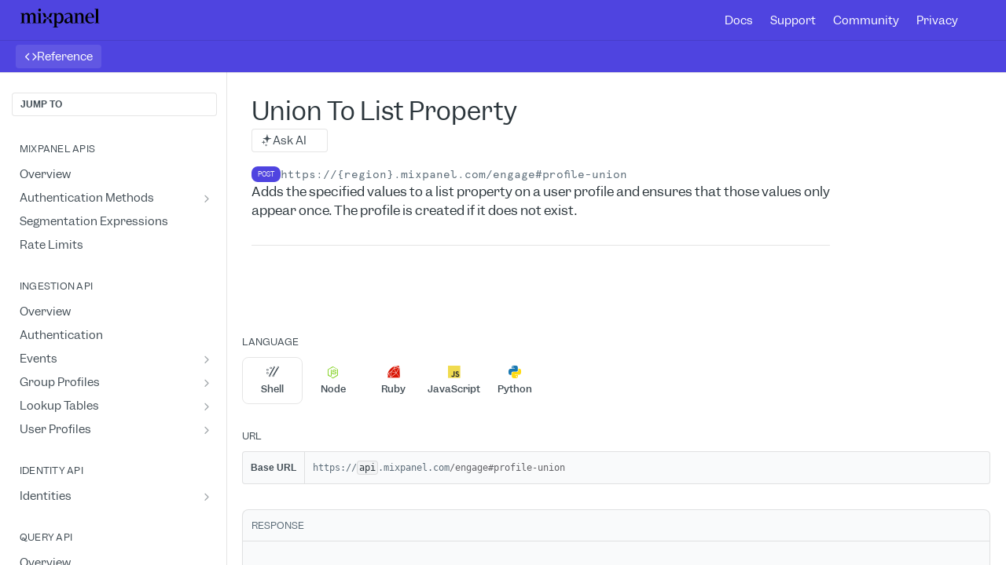

--- FILE ---
content_type: text/html; charset=utf-8
request_url: https://developer.mixpanel.com/reference/user-profile-union
body_size: 63058
content:
<!DOCTYPE html><html lang="en" style="" data-color-mode="system" class="rdmdCallouts--useIconFont useReactApp isRefPage "><head><meta charset="utf-8"><meta name="readme-deploy" content="5.581.2"><meta name="readme-subdomain" content="mixpaneldevdocs"><meta name="readme-repo" content="mixpaneldevdocs-3720c49bd7f7"><meta name="readme-version" content="3.27"><title>Union To List Property</title><meta name="description" content="Adds the specified values to a list property on a user profile and ensures that those values only appear once. The profile is created if it does not exist." data-rh="true"><meta property="og:title" content="Union To List Property" data-rh="true"><meta property="og:description" content="Adds the specified values to a list property on a user profile and ensures that those values only appear once. The profile is created if it does not exist." data-rh="true"><meta property="og:site_name" content="Mixpanel Dev Docs"><meta name="twitter:title" content="Union To List Property" data-rh="true"><meta name="twitter:description" content="Adds the specified values to a list property on a user profile and ensures that those values only appear once. The profile is created if it does not exist." data-rh="true"><meta name="twitter:card" content="summary_large_image"><meta name="viewport" content="width=device-width, initial-scale=1.0"><meta property="og:image" content="https://cdn.readme.io/og-image/create?type=reference&amp;title=Union%20To%20List%20Property&amp;projectTitle=Mixpanel%20Dev%20Docs&amp;description=Adds%20the%20specified%20values%20to%20a%20list%20property%20on%20a%20user%20profile%20and%20ensures%20that%20those%20values%20only%20appear%20once.%20The%20profile%20is%20created%20if%20it%20does%20not%20exist.&amp;logoUrl=https%3A%2F%2Ffiles.readme.io%2F19318c5-Mixpanel_Wordmark_Black.svg&amp;color=%234f44e0&amp;variant=light" data-rh="true"><meta name="twitter:image" content="https://cdn.readme.io/og-image/create?type=reference&amp;title=Union%20To%20List%20Property&amp;projectTitle=Mixpanel%20Dev%20Docs&amp;description=Adds%20the%20specified%20values%20to%20a%20list%20property%20on%20a%20user%20profile%20and%20ensures%20that%20those%20values%20only%20appear%20once.%20The%20profile%20is%20created%20if%20it%20does%20not%20exist.&amp;logoUrl=https%3A%2F%2Ffiles.readme.io%2F19318c5-Mixpanel_Wordmark_Black.svg&amp;color=%234f44e0&amp;variant=light" data-rh="true"><meta property="og:image:width" content="1200"><meta property="og:image:height" content="630"><link id="favicon" rel="shortcut icon" href="https://files.readme.io/7be5fe6-favicon.ico" type="image/x-icon"><link rel="canonical" href="https://developer.mixpanel.com/reference/user-profile-union"><script src="https://cdn.readme.io/public/js/unauthorized-redirect.js?1769129003114"></script><script src="https://cdn.readme.io/public/js/cash-dom.min.js?1769129003114"></script><link data-chunk="Footer" rel="preload" as="style" href="https://cdn.readme.io/public/hub/web/Footer.7ca87f1efe735da787ba.css">
<link data-chunk="RMDX" rel="preload" as="style" href="https://cdn.readme.io/public/hub/web/RMDX.9331f322bb5b573f9d25.css">
<link data-chunk="RMDX" rel="preload" as="style" href="https://cdn.readme.io/public/hub/web/8788.1397980a7fd76b5388fe.css">
<link data-chunk="Reference" rel="preload" as="style" href="https://cdn.readme.io/public/hub/web/Reference.b8ce832c9b19f2ce1a1d.css">
<link data-chunk="Reference" rel="preload" as="style" href="https://cdn.readme.io/public/hub/web/6180.75e3fc491ee8103c63a3.css">
<link data-chunk="Reference" rel="preload" as="style" href="https://cdn.readme.io/public/hub/web/7852.75fa0f4f134dfeaf54ef.css">
<link data-chunk="SuperHubSearch" rel="preload" as="style" href="https://cdn.readme.io/public/hub/web/SuperHubSearch.0a07c236f7325e708425.css">
<link data-chunk="Header" rel="preload" as="style" href="https://cdn.readme.io/public/hub/web/Header.82413ef8974544a1864f.css">
<link data-chunk="Containers-EndUserContainer" rel="preload" as="style" href="https://cdn.readme.io/public/hub/web/Containers-EndUserContainer.c474218e3da23db49451.css">
<link data-chunk="main" rel="preload" as="style" href="https://cdn.readme.io/public/hub/web/main.73ee9ca53e6eaa83598c.css">
<link data-chunk="main" rel="preload" as="style" href="https://cdn.readme.io/public/hub/web/ui-styles.e5188c7f7f9c69667adf.css">
<link data-chunk="main" rel="preload" as="script" href="https://cdn.readme.io/public/hub/web/main.1d75416baa38cb0037fe.js">
<link data-chunk="routes-SuperHub" rel="preload" as="script" href="https://cdn.readme.io/public/hub/web/routes-SuperHub.129d5f78dbfede432b83.js">
<link data-chunk="Containers-EndUserContainer" rel="preload" as="script" href="https://cdn.readme.io/public/hub/web/Containers-EndUserContainer.bd8e87167ddad537bf76.js">
<link data-chunk="Header" rel="preload" as="script" href="https://cdn.readme.io/public/hub/web/Header.7a8fa95dde67fa315250.js">
<link data-chunk="SuperHubSearch" rel="preload" as="script" href="https://cdn.readme.io/public/hub/web/3766.649eaa2b700c2449e689.js">
<link data-chunk="SuperHubSearch" rel="preload" as="script" href="https://cdn.readme.io/public/hub/web/6123.a2ef3290db790599acca.js">
<link data-chunk="SuperHubSearch" rel="preload" as="script" href="https://cdn.readme.io/public/hub/web/6146.f99bcbc8d654cc36d7c8.js">
<link data-chunk="SuperHubSearch" rel="preload" as="script" href="https://cdn.readme.io/public/hub/web/8836.dbe2a8b6a6809625282d.js">
<link data-chunk="SuperHubSearch" rel="preload" as="script" href="https://cdn.readme.io/public/hub/web/SuperHubSearch.096cfc3639d6f9c74ec8.js">
<link data-chunk="Reference" rel="preload" as="script" href="https://cdn.readme.io/public/hub/web/3781.e78b96a01630dde138be.js">
<link data-chunk="Reference" rel="preload" as="script" href="https://cdn.readme.io/public/hub/web/6563.536d53a51a39205d3d9b.js">
<link data-chunk="Reference" rel="preload" as="script" href="https://cdn.readme.io/public/hub/web/6652.3900ee39f7cfe0a89511.js">
<link data-chunk="Reference" rel="preload" as="script" href="https://cdn.readme.io/public/hub/web/7355.2840d591ca8a6e187e18.js">
<link data-chunk="Reference" rel="preload" as="script" href="https://cdn.readme.io/public/hub/web/4838.c74165d2540902b5353d.js">
<link data-chunk="Reference" rel="preload" as="script" href="https://cdn.readme.io/public/hub/web/1714.47dd87388e28e3b0bf2b.js">
<link data-chunk="Reference" rel="preload" as="script" href="https://cdn.readme.io/public/hub/web/9809.7cc3cc6dfee6b778fdc5.js">
<link data-chunk="Reference" rel="preload" as="script" href="https://cdn.readme.io/public/hub/web/1380.4581c35aa2367221e97b.js">
<link data-chunk="Reference" rel="preload" as="script" href="https://cdn.readme.io/public/hub/web/957.b6f76b8db20c327aa28d.js">
<link data-chunk="Reference" rel="preload" as="script" href="https://cdn.readme.io/public/hub/web/9602.0996aab4704854756684.js">
<link data-chunk="Reference" rel="preload" as="script" href="https://cdn.readme.io/public/hub/web/9861.bcb86737af312c75368a.js">
<link data-chunk="Reference" rel="preload" as="script" href="https://cdn.readme.io/public/hub/web/4371.a07eb89a6bac0447c776.js">
<link data-chunk="Reference" rel="preload" as="script" href="https://cdn.readme.io/public/hub/web/6349.44570076226a17ca868b.js">
<link data-chunk="Reference" rel="preload" as="script" href="https://cdn.readme.io/public/hub/web/7852.41fff7af742825809f36.js">
<link data-chunk="Reference" rel="preload" as="script" href="https://cdn.readme.io/public/hub/web/3463.b43baf29dc18ca607ee6.js">
<link data-chunk="Reference" rel="preload" as="script" href="https://cdn.readme.io/public/hub/web/9711.f939ebf4c2a2bed07a89.js">
<link data-chunk="Reference" rel="preload" as="script" href="https://cdn.readme.io/public/hub/web/6180.7c30df0f4ed55faddc7e.js">
<link data-chunk="Reference" rel="preload" as="script" href="https://cdn.readme.io/public/hub/web/9819.244523233bd16e9c40f7.js">
<link data-chunk="Reference" rel="preload" as="script" href="https://cdn.readme.io/public/hub/web/8749.bab695c2cfe7cb39f779.js">
<link data-chunk="Reference" rel="preload" as="script" href="https://cdn.readme.io/public/hub/web/8706.d81a68563bdb5505022e.js">
<link data-chunk="Reference" rel="preload" as="script" href="https://cdn.readme.io/public/hub/web/Reference.b1246a5f37642d14d6d0.js">
<link data-chunk="ConnectMetadata" rel="preload" as="script" href="https://cdn.readme.io/public/hub/web/ConnectMetadata.d3beced9628aca1e6cb7.js">
<link data-chunk="RMDX" rel="preload" as="script" href="https://cdn.readme.io/public/hub/web/8424.7ca51ba764db137ea058.js">
<link data-chunk="RMDX" rel="preload" as="script" href="https://cdn.readme.io/public/hub/web/9947.08b2610863d170f1b6c7.js">
<link data-chunk="RMDX" rel="preload" as="script" href="https://cdn.readme.io/public/hub/web/5496.16a4e8e7038824449ade.js">
<link data-chunk="RMDX" rel="preload" as="script" href="https://cdn.readme.io/public/hub/web/8075.096554dabcf518cc0b30.js">
<link data-chunk="RMDX" rel="preload" as="script" href="https://cdn.readme.io/public/hub/web/8788.7d9cdb0b268fb7e3025a.js">
<link data-chunk="RMDX" rel="preload" as="script" href="https://cdn.readme.io/public/hub/web/1165.002e4541f2ba3ba0fbf2.js">
<link data-chunk="RMDX" rel="preload" as="script" href="https://cdn.readme.io/public/hub/web/RMDX.bfc34a9da549bd5e1236.js">
<link data-chunk="Footer" rel="preload" as="script" href="https://cdn.readme.io/public/hub/web/Footer.9f1a3307d1d61765d9bb.js">
<link data-chunk="main" rel="stylesheet" href="https://cdn.readme.io/public/hub/web/ui-styles.e5188c7f7f9c69667adf.css">
<link data-chunk="main" rel="stylesheet" href="https://cdn.readme.io/public/hub/web/main.73ee9ca53e6eaa83598c.css">
<link data-chunk="Containers-EndUserContainer" rel="stylesheet" href="https://cdn.readme.io/public/hub/web/Containers-EndUserContainer.c474218e3da23db49451.css">
<link data-chunk="Header" rel="stylesheet" href="https://cdn.readme.io/public/hub/web/Header.82413ef8974544a1864f.css">
<link data-chunk="SuperHubSearch" rel="stylesheet" href="https://cdn.readme.io/public/hub/web/SuperHubSearch.0a07c236f7325e708425.css">
<link data-chunk="Reference" rel="stylesheet" href="https://cdn.readme.io/public/hub/web/7852.75fa0f4f134dfeaf54ef.css">
<link data-chunk="Reference" rel="stylesheet" href="https://cdn.readme.io/public/hub/web/6180.75e3fc491ee8103c63a3.css">
<link data-chunk="Reference" rel="stylesheet" href="https://cdn.readme.io/public/hub/web/Reference.b8ce832c9b19f2ce1a1d.css">
<link data-chunk="RMDX" rel="stylesheet" href="https://cdn.readme.io/public/hub/web/8788.1397980a7fd76b5388fe.css">
<link data-chunk="RMDX" rel="stylesheet" href="https://cdn.readme.io/public/hub/web/RMDX.9331f322bb5b573f9d25.css">
<link data-chunk="Footer" rel="stylesheet" href="https://cdn.readme.io/public/hub/web/Footer.7ca87f1efe735da787ba.css"><!-- CUSTOM CSS--><style title="rm-custom-css">:root{--project-color-primary:#4f44e0;--project-color-inverse:#fff;--recipe-button-color:#4f44e0;--recipe-button-color-hover:#251ba3;--recipe-button-color-active:#1b1477;--recipe-button-color-focus:rgba(79, 68, 224, 0.25);--recipe-button-color-disabled:#f4f3fd}[id=enterprise] .ReadMeUI[is=AlgoliaSearch]{--project-color-primary:#4f44e0;--project-color-inverse:#fff}a{color:var(--color-link-primary,#4f44e0)}a:hover{color:var(--color-link-primary-darken-5,#251ba3)}a.text-muted:hover{color:var(--color-link-primary,#4f44e0)}.btn.btn-primary{background-color:#4f44e0}.btn.btn-primary:hover{background-color:#251ba3}.theme-line #hub-landing-top h2{color:#4f44e0}#hub-landing-top .btn:hover{color:#4f44e0}.theme-line #hub-landing-top .btn:hover{color:#fff}.theme-solid header#hub-header #header-top{background-color:#4f44e0}.theme-solid.header-gradient header#hub-header #header-top{background:linear-gradient(to bottom,#4f44e0,#4faac2)}.theme-solid.header-custom header#hub-header #header-top{background-image:url(https://files.readme.io/0dcc638-channels4_banner.jpg)}.theme-line header#hub-header #header-top{border-bottom-color:#4f44e0}.theme-line header#hub-header #header-top .btn{background-color:#4f44e0}header#hub-header #header-top #header-logo{width:169px;height:40px;margin-top:0;background-image:url(https://files.readme.io/4ad33a9-Mixpanel_Wordmark_White.svg)}#hub-subheader-parent #hub-subheader .hub-subheader-breadcrumbs .dropdown-menu a:hover{background-color:#4f44e0}#subheader-links a.active{color:#4f44e0!important;box-shadow:inset 0 -2px 0 #4f44e0}#subheader-links a:hover{color:#4f44e0!important;box-shadow:inset 0 -2px 0 #4f44e0;opacity:.7}.discussion .submit-vote.submit-vote-parent.voted a.submit-vote-button{background-color:#4f44e0}section#hub-discuss .discussion a .discuss-body h4{color:#4f44e0}section#hub-discuss .discussion a:hover .discuss-body h4{color:#251ba3}#hub-subheader-parent #hub-subheader.sticky-header.sticky{border-bottom-color:#4f44e0}#hub-subheader-parent #hub-subheader.sticky-header.sticky .search-box{border-bottom-color:#4f44e0}#hub-search-results h3 em{color:#4f44e0}.main_background,.tag-item{background:#4f44e0!important}.main_background:hover{background:#251ba3!important}.main_color{color:#4f44e0!important}.border_bottom_main_color{border-bottom:2px solid #4f44e0}.main_color_hover:hover{color:#4f44e0!important}section#hub-discuss h1{color:#4f44e0}#hub-reference .hub-api .api-definition .api-try-it-out.active{border-color:#4f44e0;background-color:#4f44e0}#hub-reference .hub-api .api-definition .api-try-it-out.active:hover{background-color:#251ba3;border-color:#251ba3}#hub-reference .hub-api .api-definition .api-try-it-out:hover{border-color:#4f44e0;color:#4f44e0}#hub-reference .hub-reference .logs .logs-empty .logs-login-button,#hub-reference .hub-reference .logs .logs-login .logs-login-button{background-color:var(--project-color-primary,#4f44e0);border-color:var(--project-color-primary,#4f44e0)}#hub-reference .hub-reference .logs .logs-empty .logs-login-button:hover,#hub-reference .hub-reference .logs .logs-login .logs-login-button:hover{background-color:#251ba3;border-color:#251ba3}#hub-reference .hub-reference .logs .logs-empty>svg>path,#hub-reference .hub-reference .logs .logs-login>svg>path{fill:#4f44e0;fill:var(--project-color-primary,#4f44e0)}#hub-reference .hub-reference .logs:last-child .logs-empty,#hub-reference .hub-reference .logs:last-child .logs-login{margin-bottom:35px}#hub-reference .hub-reference .hub-reference-section .hub-reference-left header .hub-reference-edit:hover{color:#4f44e0}.main-color-accent{border-bottom:3px solid #4f44e0;padding-bottom:8px}/*! BEGIN HUB_CUSTOM_STYLES */@font-face{font-display:fallback;font-family:Garnett;font-style:normal;font-weight:400;src:url(https://cdn.mxpnl.com/static/marketing/fonts/garnett/garnett-regular.woff2) format("woff2"),url(https://cdn.mxpnl.com/static/marketing/fonts/garnett/garnett-regular.woff) format("woff"),url(https://cdn.mxpnl.com/static/marketing/fonts/garnett/garnett-regular.eot) format("embedded-opentype")}@font-face{font-display:fallback;font-family:Garnett;font-style:normal;font-weight:500;src:url(https://cdn.mxpnl.com/static/marketing/fonts/garnett/garnett-medium.woff2) format("woff2"),url(https://cdn.mxpnl.com/static/marketing/fonts/garnett/garnett-medium.woff) format("woff"),url(https://cdn.mxpnl.com/static/marketing/fonts/garnett/garnett-medium.eot) format("embedded-opentype")}@font-face{font-display:fallback;font-family:Garnett;font-style:normal;font-weight:600;src:url(https://cdn.mxpnl.com/static/marketing/fonts/garnett/garnett-regular.woff2) format("woff2"),url(https://cdn.mxpnl.com/static/marketing/fonts/garnett/garnett-regular.woff) format("woff"),url(https://cdn.mxpnl.com/static/marketing/fonts/garnett/garnett-regular.eot) format("embedded-opentype")}@font-face{font-display:fallback;font-family:Apercu Mono;font-style:normal;font-weight:400;src:url(https://cdn.mxpnl.com/static/marketing/fonts/apercu/web/5.007/apercu-mono-regular-pro.woff2) format("woff2"),url(https://cdn.mxpnl.com/static/marketing/fonts/apercu/web/5.007/apercu-mono-regular-pro.woff) format("woff"),url(https://cdn.mxpnl.com/static/marketing/fonts/apercu/web/5.007/apercu-mono-regular-pro.eot) format("embedded-opentype")}:root{--blue-1:#4F44E0;--blue-2:#463DBB;--green-1:#219464;--red-1:#E34F2F;--orange-1:#DF7800;--gray-5:#2A2A2F;--gray-4:#626266;--gray-3:#8F8F91;--gray-2:#E9E9E9;--gray-1:#F6F6F6;--blue-focus:#4F44E0;--blue-hover:#ae9aff}:root.useReactApp{--light-mode-white1:#FFFFFF;--light-mode-black1:#1F1F24;--light-mode-gray0:#FFFFFF;--light-mode-gray1:#F6F6F6;--light-mode-gray2:#E9E9E9;--light-mode-gray3:#8F8F91;--light-mode-gray4:#626266;--light-mode-gray5:#2A2A2F;--light-mode-blue1:#4F44E0;--light-mode-blue2:#463DBB;--light-mode-blue3:#322E6F;--light-mode-green1:#219464;--light-mode-green2:#217D57;--light-mode-green3:#204E3E;--light-mode-red1:#E34F2F;--light-mode-red2:#BC452D;--light-mode-red3:#6D3228;--light-mode-orange1:#DF7800;--light-mode-orange2:#B96607;--light-mode-orange3:#6C4316;--dark-mode-white1:#1F1F24;--dark-mode-black1:#FFFFFF;--dark-mode-gray0:#1F2023;--dark-mode-gray1:#28292C;--dark-mode-gray2:#3A3B3D;--dark-mode-gray3:#88898A;--dark-mode-gray4:#C7C7C8;--dark-mode-gray5:#F6F6F6;--dark-mode-blue1:#7B80FF;--dark-mode-blue2:#9291DE;--dark-mode-blue3:#B9B8EA;--dark-mode-green1:#26AB74;--dark-mode-green2:#33D28F;--dark-mode-green3:#5CDBA6;--dark-mode-red1:#E66347;--dark-mode-red2:#EC8974;--dark-mode-red3:#F2AFA1;--dark-mode-orange1:#FF8900;--dark-mode-orange2:#FFA133;--dark-mode-orange3:#FFB866;--disabled-gray:#DBDBDB;--transition-fast:0!important;--transition-slow:0!important;--white:var(--white1);--lightGray:var(--light-mode-gray1);--ivory:var(--light-mode-gray1);--chalk:var(--light-mode-gray2);--minimumGray:var(--light-mode-gray3);--shale:var(--light-mode-gray4);--graphite:var(--light-mode-gray4);--slate:var(--light-mode-gray5);--black:var(--black1);--purple:var(--light-mode-blue1);--blue:var(--light-mode-blue1);--red:var(--light-mode-red1);--yellow:var(--light-mode-orange1);--green:var(--light-mode-green1);--box-shadow-menu-dark:none;--box-shadow-menu-light:none;--box-shadow-pill:none;--box-shadow-request:none;--box-shadow-status:none;--font-family:Apercu Pro;--font-family-mono:Apercu Mono}:root.useReactApp{--white1:var(--light-mode-white1);--black1:var(--light-mode-black);--gray0:var(--light-mode-gray0);--gray1:var(--light-mode-gray1);--gray2:var(--light-mode-gray2);--gray3:var(--light-mode-gray3);--gray4:var(--light-mode-gray4);--gray5:var(--light-mode-gray5);--blue1:var(--light-mode-blue1);--blue2:var(--light-mode-blue2);--blue3:var(--light-mode-blue3);--green1:var(--light-mode-green1);--green2:var(--light-mode-green2);--green3:var(--light-mode-green3);--red1:var(--light-mode-red1);--red2:var(--light-mode-red2);--red3:var(--light-mode-red3);--orange1:var(--light-mode-orange1);--orange2:var(--light-mode-orange2);--orange3:var(--light-mode-orange3)}:root.useReactApp.test{--white:var(--dark-mode-white1);--lightGray:var(--dark-mode-gray1);--ivory:var(--dark-mode-gray2);--chalk:var(--dark-mode-gray3);--minimumGray:var(--dark-mode-gray4);--shale:var(--dark-mode-gray4);--graphite:var(--dark-mode-gray4);--slate:var(--dark-mode-gray5);--black:var(--dark-mode-black1);--purple:var(--dark-mode-blue1);--blue:var(--dark-mode-blue1);--red:var(--dark-mode-red1);--yellow:var(--dark-mode-orange1);--green:var(--dark-mode-green1)}.container,.hub-container{max-width:1250px}.content-body a,.markdown-body a{color:var(--blue-1)}.content-body a:hover,.markdown-body a:hover{color:var(--blue-hover)}header#hub-header #header-top .clearfix{height:56px}header#hub-header #header-top #header-logo{width:100px;margin-top:5px}.heading.heading{margin-top:30px}.heading.heading .heading-text{font-weight:500;letter-spacing:-.3px}.hub-reference-edit,section#hub-content .suggestEdits{text-transform:none!important}.hub-reference-edit .icon,section#hub-content .suggestEdits .icon{font-size:13px!important;width:20px!important}.tocHeader{letter-spacing:.5px!important}#hub-sidebar-content h3{letter-spacing:.5px}#hub-sidebar-content ul>li.subnav-always-expanded>ul.subpages{display:block}#hub-sidebar-content ul>li.subnav-always-expanded>a>.fa{display:none;pointer-events:none}#hub-sidebar-content ul>li.subnav-always-expanded:not(.subnav-expanded)>ul.subpages:after{background-color:var(--gray-2)!important}.content-body .magic-block-api-header h2,.content-body .magic-block-textarea h2{color:var(--gray-4);font-weight:325}nav#hub-sidebar ul a{color:var(--gray-4);font-weight:400}nav#hub-sidebar ul a.active{font-weight:500!important}nav#hub-sidebar h3{color:var(--gray-5)}section#hub-content #content-container section.content-toc a{color:var(--gray-3);padding-top:7px;line-height:1.5;font-weight:200}a[target=_self] .fa.external{display:none}a.sidebar-link>div{justify-content:flex-end!important;flex-direction:row-reverse!important}a[target=_blank] .fa.fa-external-link-square:before{font-size:13px;padding-right:7px}a[href*="/reference/"] .fa.external{display:block;font-size:16px;padding-right:7px;display:inline-block;font-family:readme-icons!important;font-style:normal;font-weight:400;font-variant:normal;text-transform:none;line-height:1;letter-spacing:0;-webkit-font-feature-settings:"liga";-moz-font-feature-settings:"liga=1";-moz-font-feature-settings:"liga";-ms-font-feature-settings:"liga" 1;font-feature-settings:"liga";-webkit-font-variant-ligatures:discretionary-ligatures;font-variant-ligatures:discretionary-ligatures;-webkit-font-smoothing:antialiased;-moz-osx-font-smoothing:grayscale}a[href*="/reference/"] .fa.external:before{content:"\e9c9"}#hub-search input{font-family:Helvetica Neue}.markdown-body{--md-code-background:var(--gray-1);--md-code-text:var(--gray-4);--md-code-tabs:var(--gray-2);--md-code-radius:4px}.cm-number,.cm-qualifier{color:var(--orange-1) important!}.cm-builtin{color:var(--blue-2) important!}.cm-comment{color:var(--gray-3) important!}.cm-attribute{color:var(--gray-2) important!}.cm-tag,.cm-variable-2{color:var(--red-1) important!}.cm-type,.cm-variable-3{color:var(--orange-1) important!}.cm-atom{color:var(--blue-1) important!}.cm-string{color:var(--green-1) important!}.cm-def,.cm-keyword{color:var(--red-1) important!}span.mp-arg-type{font-family:courier}span.mp-arg-required{color:red}span.mp-arg-optional{color:green}.center-text{text-align:center}.callout.callout{border-radius:8px;border:2px solid var(--border);padding:10px 16px}.callout.callout p{line-height:20px}.callout.callout>p{font-size:13px!important}.callout.callout .callout-heading{margin-bottom:2px}h3.callout-heading{font-size:1em}.callout.callout_info{--background:var(--gray-1)!important;--border:var(--blue-1)!important;--title:var(--gray-5)!important}.callout.callout_info .callout-icon{color:var(--blue-1)!important}.callout.callout_warn{--border:var(--orange-1)!important;--title:var(--gray-5)!important}.callout.callout_warn .callout-icon{color:var(--orange-1)!important}.subpages .link-title{display:flex!important}.App .APIMethod{border-radius:var(--border-radius-lg);box-sizing:border-box;box-shadow:none;font-size:8px;font-family:inherit;background-image:none;color:var(--gray-1)}.App .APIMethod_get{text-shadow:none;background:var(--green-1)}.App .APIMethod_post{text-shadow:none;background:var(--blue-1)}.App .APIMethod_patch{text-shadow:none;background:var(--orange-1)}.App .APIMethod_delete{text-shadow:none;background:var(--red-1)}.form-group>select{margin:12px 0!important}.reference-layout-column #api-explorer .hub-reference-right .markdown-body>.pin .callout>p{color:var(--gray-4)!important}#content>.Reference-section{display:none}.api-try-it-out{width:70px;height:30px;display:inline-flex;align-items:center;justify-content:center}.api-try-it-out:before{content:"Send";display:block;padding:0!important}.api-try-it-out[disabled]:before{visibility:hidden;content:"."}.try-it-now-btn{display:none}.AuthBox summary{display:none!important}.AuthBox .row{margin:0 10px 8px}.AuthBox .row.project-secret>div{width:100%;max-width:100%;flex-basis:auto}.container,.hub-container{max-width:1250px}.content-body a,.markdown-body a{color:var(--blue-1)}.content-body a:hover,.markdown-body a:hover{color:var(--blue-hover)}header#hub-header #header-top .clearfix{height:56px}header#hub-header #header-top #header-logo{width:100px;margin-top:5px}.heading.heading{margin-top:30px}.heading.heading .heading-text{font-weight:500;letter-spacing:-.3px}.hub-reference-edit,section#hub-content .suggestEdits{text-transform:none!important}.hub-reference-edit .icon,section#hub-content .suggestEdits .icon{font-size:13px!important;width:20px!important}.tocHeader{letter-spacing:.5px!important}#hub-sidebar-content h3{letter-spacing:.5px}#hub-sidebar-content ul>li.subnav-always-expanded>ul.subpages{display:block}#hub-sidebar-content ul>li.subnav-always-expanded>a>.fa{display:none;pointer-events:none}#hub-sidebar-content ul>li.subnav-always-expanded:not(.subnav-expanded)>ul.subpages:after{background-color:var(--gray-2)!important}.content-body .magic-block-api-header h2,.content-body .magic-block-textarea h2{color:var(--gray-4);font-weight:325}nav#hub-sidebar ul a{color:var(--gray-4);font-weight:400}nav#hub-sidebar ul a.active{font-weight:500!important}nav#hub-sidebar h3{color:var(--gray-5)}section#hub-content #content-container section.content-toc a{color:var(--gray-3);padding-top:7px;line-height:1.5;font-weight:200}a[target=_self] .fa.external{display:none}a.sidebar-link>div{justify-content:flex-end!important;flex-direction:row-reverse!important}a[target=_blank] .fa.fa-external-link-square:before{font-size:13px;padding-right:7px}a[href*="/reference/"] .fa.external{display:block;font-size:16px;padding-right:7px;display:inline-block;font-family:readme-icons!important;font-style:normal;font-weight:400;font-variant:normal;text-transform:none;line-height:1;letter-spacing:0;-webkit-font-feature-settings:"liga";-moz-font-feature-settings:"liga=1";-moz-font-feature-settings:"liga";-ms-font-feature-settings:"liga" 1;font-feature-settings:"liga";-webkit-font-variant-ligatures:discretionary-ligatures;font-variant-ligatures:discretionary-ligatures;-webkit-font-smoothing:antialiased;-moz-osx-font-smoothing:grayscale}a[href*="/reference/"] .fa.external:before{content:"\e9c9"}#hub-search input{font-family:Helvetica Neue}.markdown-body{--md-code-background:var(--gray-1);--md-code-text:var(--gray-4);--md-code-tabs:var(--gray-2);--md-code-radius:4px}.cm-number,.cm-qualifier{color:var(--orange-1) important!}.cm-builtin{color:var(--blue-2) important!}.cm-comment{color:var(--gray-3) important!}.cm-attribute{color:var(--gray-2) important!}.cm-tag,.cm-variable-2{color:var(--red-1) important!}.cm-type,.cm-variable-3{color:var(--orange-1) important!}.cm-atom{color:var(--blue-1) important!}.cm-string{color:var(--green-1) important!}.cm-def,.cm-keyword{color:var(--red-1) important!}span.mp-arg-type{font-family:courier}span.mp-arg-required{color:red}span.mp-arg-optional{color:green}.center-text{text-align:center}.callout.callout{border-radius:8px;border:2px solid var(--border);padding:10px 16px}.callout.callout p{line-height:20px}.callout.callout>p{font-size:13px!important}.callout.callout .callout-heading{margin-bottom:2px}h3.callout-heading{font-size:1em}.callout.callout_info{--background:var(--gray-1)!important;--border:var(--blue-1)!important;--title:var(--gray-5)!important}.callout.callout_info .callout-icon{color:var(--blue-1)!important}.callout.callout_warn{--border:var(--orange-1)!important;--title:var(--gray-5)!important}.callout.callout_warn .callout-icon{color:var(--orange-1)!important}.subpages .link-title{display:flex!important}.pg-type{background-image:none;color:var(--gray-1);text-transform:uppercase;display:inline-flex;align-items:center;justify-content:center;font-size:7px;font-weight:600;height:15px;width:27px;text-indent:initial;word-break:normal}.pg-type-big{font-size:10px}.pg-type.type-get{background-color:var(--green-1)}.pg-type.type-post{background-color:var(--blue-1)}.pg-type.type-patch{background-color:var(--orange-1)}.pg-type.type-delete{background-color:var(--red-1)}.form-group>select{margin:12px 0!important}.reference-layout-column #api-explorer .hub-reference-right .markdown-body>.pin .callout>p{color:var(--gray-4)!important}.api-try-it-out{width:70px;height:30px;display:inline-flex;align-items:center;justify-content:center}.api-try-it-out:before{content:"Send";display:block;padding:0!important}.api-try-it-out[disabled]:before{visibility:hidden;content:"."}.try-it-now-btn{display:none}.AuthBox summary{display:none!important}.AuthBox .row{margin:0 10px 8px}.AuthBox .row.project-secret>div{width:100%;max-width:100%;flex-basis:auto}:root{--font-family:garnett,sans-serif-stack,proxima nova,proxima-nova,-apple-system,BlinkMacSystemFont,Segoe UI,open sans,Helvetica,Arial,sans-serif,Apple Color Emoji,Segoe UI emoji!important;font-family:garnett,sans-serif-stack,proxima nova,proxima-nova,-apple-system,BlinkMacSystemFont,Segoe UI,open sans,Helvetica,Arial,sans-serif,Apple Color Emoji,Segoe UI emoji!important}footer .container-section{display:-webkit-box;display:-webkit-flex;display:-ms-flexbox}footer .container{margin:0 auto;margin-top:60px;width:1140px;padding-left:30px;padding-right:30px}footer .container-section{display:flex;-webkit-box-pack:justify;-webkit-justify-content:space-between;-ms-flex-pack:justify;justify-content:space-between;width:100%}footer .container-section.bottom{-webkit-box-align:end;-webkit-align-items:flex-end;-ms-flex-align:end;align-items:flex-end;padding:16px 0}footer .links-section{margin-right:70px;flex:1}footer .links-section.last{margin-right:0}footer .links-section-title{color:#1f1f24;font-family:"Apercu Mono";font-size:13px;font-weight:600;height:42px;line-height:1.2;text-transform:uppercase;letter-spacing:2px}footer .footer-list-item{margin-bottom:12px}footer .footer-list-item a{color:#8f8f91;font-size:14px;line-height:18px;white-space:nowrap;padding-bottom:3px;border-bottom:2px solid transparent}footer .footer-bottom-link:hover,footer .footer-list-item .footer-list-link:hover{text-decoration:none;color:#1f1f24;border-bottom:2px solid #1f1f24}footer .footer-list-item .footer-list-link{cursor:pointer;-webkit-transition:all .25s ease;transition:all .25s ease}footer .footer-list{display:-webkit-box;display:-webkit-flex;display:-ms-flexbox;display:flex;-webkit-flex-wrap:wrap;-ms-flex-wrap:wrap;flex-wrap:wrap;list-style:none;padding-left:0;margin-top:0}footer .two-column-list .footer-list-item{width:50%}footer .one-column-list .footer-list-item{width:100%}footer .follow-buttons-section{display:-webkit-box;display:-webkit-flex;display:-ms-flexbox;display:flex}footer .follow-button{-webkit-box-align:center;-webkit-align-items:center;-ms-flex-align:center;align-items:center;border-radius:50%;border:2px solid #1f1f24;display:-webkit-box;display:-webkit-flex;display:-ms-flexbox;display:flex;height:34px;-webkit-box-pack:center;-webkit-justify-content:center;-ms-flex-pack:center;justify-content:center;margin-right:10px;-webkit-transition:all .25s ease-in-out;transition:all .25s ease-in-out;width:34px;position:relative}footer .follow-button svg path{-webkit-transition:all .25s ease-in-out;transition:all .25s ease-in-out}footer .follow-button:hover{background:#1f1f24}footer .follow-button:hover svg path{fill:#fff}footer .separator{background-color:#d2dde6;border:0;height:1px;margin:16px 0 0 -20px;width:1120px}footer .footer-bottom-link{-webkit-transition:all .25s ease;transition:all .25s ease}footer .footer-bottom-small-text{-webkit-box-align:center;-webkit-align-items:center;-ms-flex-align:center;align-items:center;color:#a4b0c1;display:-webkit-box;display:-webkit-flex;display:-ms-flexbox;display:flex;font-size:13px;font-stretch:normal;font-style:normal;font-weight:400}footer .footer-bottom-small-text a{color:#626266}footer .footer-bottom-spacing{margin-left:20px}footer .footer-bottom-small-text{line-height:1.9}@media (max-width:1279px){footer .container{padding-left:30px;padding-right:30px;width:auto}footer .container .links-section{flex:none}}@media (max-width:1023px){footer .container{margin-top:0}footer .container .two-column-list .footer-list-item{width:100%}}@media (max-width:374px){footer .container .container-section.bottom .footer-bottom-small-text{width:100%}}@media (max-width:767px){footer .container .separator{margin-top:0}footer .container .container-section{display:block}}@media (max-width:1279px){footer .separator{margin:52px 0 0;width:auto!important}footer .container{margin:84px auto 0}}@media (max-width:1023px){footer .container{margin-top:30px;margin-left:0;margin-right:0}footer .links-section{width:calc((100% / 5) - 30px);margin-right:50px}footer .links-section.last{width:calc((100% / 5) - 100px)}}@media (max-width:767px){footer .container .container-section{display:-webkit-box;display:-webkit-flex;display:-ms-flexbox;display:flex;-webkit-flex-wrap:wrap;-ms-flex-wrap:wrap;flex-wrap:wrap}footer .container .container-section .footer-list.one-column-list,footer .container .container-section.bottom{display:block}footer .container .container-section .footer-list .footer-list-item{width:50%;padding:0 10px 8px 0;font-size:2vw;text-overflow:ellipsis;overflow:hidden}footer .container .container-section .footer-list.one-column-list .footer-list-item{width:auto}footer .container .links-section{margin:0 0 30px;position:relative;width:50%}footer .container .links-section.big-logo{width:100%}footer .links-section-title{height:37px}footer .container-section.bottom>div{margin:0 auto 20px}footer .container-section.bottom>div a:last-child{margin-right:0}footer .container-section.bottom .footer-bottom-small-text{width:auto;margin:0 auto 20px;-webkit-box-pack:center;-webkit-justify-content:center;-ms-flex-pack:center;justify-content:center}}@media (max-width:599px){footer .container-section.bottom .footer-bottom-small-text a{margin-right:4%;margin-left:0}footer .container-section.bottom .footer-bottom-small-text .footer-bottom-spacing{margin-left:0}}@media (max-width:479px){footer body{min-width:481px}}@media (max-width:374px){footer body{min-width:376px}}@media (max-width:359px){footer .container-section .footer-list .footer-list-item{font-size:16px;width:100%}footer .container-section.bottom .footer-bottom-small-text{width:100%;display:block;float:left}footer .container-section.bottom .footer-bottom-small-text .footer-bottom-spacing,footer .container-section.bottom .footer-bottom-small-text a{font-size:11px;width:calc(100% / 2);float:left;display:block;margin:0 0 5px;text-align:center}}[data-color-mode=dark] .rm-Header{background-color:#302c4c}@media (prefers-color-scheme:dark){[data-color-mode=system] .rm-Header{background-color:#302c4c}}[data-color-mode=dark] .rm-Sidebar{background-color:#242133}@media (prefers-color-scheme:dark){[data-color-mode=system] .rm-Sidebar{background-color:#242133}}[data-color-mode=dark] .rm-Article{background-color:#242133}@media (prefers-color-scheme:dark){[data-color-mode=system] .rm-Article{background-color:#242133}}[data-color-mode=dark] .rm-Playground{background-color:#242133}@media (prefers-color-scheme:dark){[data-color-mode=system] .rm-Playground{background-color:#242133}}[data-color-mode=dark] .rm-Header-search{box-shadow:none}@media (prefers-color-scheme:dark){[data-color-mode=system] .rm-Header-search{box-shadow:none}}[data-color-mode=dark] .ThemeContext_dark{background-color:#242133}@media (prefers-color-scheme:dark){[data-color-mode=system] .ThemeContext_dark{background-color:#242133}}[data-color-mode=dark] .reference-redesign [class^=Sidebar-link]:hover{background:#5028c0}@media (prefers-color-scheme:dark){[data-color-mode=system] .reference-redesign [class^=Sidebar-link]:hover{background:#5028c0}}[data-color-mode=dark] .reference-redesign [class^=Sidebar-link][aria-current=page]{background:#5028c0}@media (prefers-color-scheme:dark){[data-color-mode=system] .reference-redesign [class^=Sidebar-link][aria-current=page]{background:#5028c0}}[data-color-mode=dark] .reference-redesign .rm-Sidebar{--Sidebar-link-background:#5028c0;--Sidebar-link-color:white}@media (prefers-color-scheme:dark){[data-color-mode=system] .reference-redesign .rm-Sidebar{--Sidebar-link-background:#5028c0;--Sidebar-link-color:white}}[data-color-mode=dark] .markdown-body .rdmd-table tr{background:#444252!important}@media (prefers-color-scheme:dark){[data-color-mode=system] .markdown-body .rdmd-table tr{background:#444252!important}}[data-color-mode=dark] .markdown-body .rdmd-table thead tr{background:#363441!important}@media (prefers-color-scheme:dark){[data-color-mode=system] .markdown-body .rdmd-table thead tr{background:#363441!important}}[data-color-mode=dark] .markdown-body .rdmd-table tr:nth-child(2n){background:#363441!important}@media (prefers-color-scheme:dark){[data-color-mode=system] .markdown-body .rdmd-table tr:nth-child(2n){background:#363441!important}}[data-color-mode=dark] .callout.callout_info{--background:rgba(255,255,255,0.04)!important}@media (prefers-color-scheme:dark){[data-color-mode=system] .callout.callout_info{--background:rgba(255,255,255,0.04)!important}}[data-color-mode=dark] .callout-heading>p{color:#fff!important}@media (prefers-color-scheme:dark){[data-color-mode=system] .callout-heading>p{color:#fff!important}}[data-color-mode=dark] .heading-anchor>.heading-text>strong{color:#fff!important}@media (prefers-color-scheme:dark){[data-color-mode=system] .heading-anchor>.heading-text>strong{color:#fff!important}}[data-color-mode=dark] .rm-Article a{background-color:#7856ff important!}@media (prefers-color-scheme:dark){[data-color-mode=system] .rm-Article a{background-color:#7856ff important!}}[data-color-mode=dark] .heading-3 .heading-text a strong{background-color:#fff important!}@media (prefers-color-scheme:dark){[data-color-mode=system] .heading-3 .heading-text a strong{background-color:#fff important!}}[data-color-mode=dark] .heading-text{color:#fff important!}@media (prefers-color-scheme:dark){[data-color-mode=system] .heading-text{color:#fff important!}}[data-color-mode=dark] .markdown-body{--md-code-background:rgba(255,255,255,0.08);--md-code-text:white;--md-code-tabs:rgba(255,255,255,0.08);--md-code-radius:4px}@media (prefers-color-scheme:dark){[data-color-mode=system] .markdown-body{--md-code-background:rgba(255,255,255,0.08);--md-code-text:white;--md-code-tabs:rgba(255,255,255,0.08);--md-code-radius:4px}}[data-color-mode=dark] .rm-ParamContainer{background-color:rgba(255,255,255,.08)}@media (prefers-color-scheme:dark){[data-color-mode=system] .rm-ParamContainer{background-color:rgba(255,255,255,.08)}}[data-color-mode=light] .rm-ParamContainer .Textarea{background-color:rgba(255,255,255,.08)}@media (prefers-color-scheme:light){[data-color-mode=system] .rm-ParamContainer .Textarea{background-color:rgba(255,255,255,.08)}}[data-color-mode=dark] .rm-ParamContainer button{background-color:rgba(255,255,255,.08)!important}@media (prefers-color-scheme:dark){[data-color-mode=system] .rm-ParamContainer button{background-color:rgba(255,255,255,.08)!important}}[data-color-mode=dark] .rm-ParamContainer code{background-color:rgba(255,255,255,.2)}@media (prefers-color-scheme:dark){[data-color-mode=system] .rm-ParamContainer code{background-color:rgba(255,255,255,.2)}}[data-color-mode=dark] .markdown-body{--md-section-background:rgba(255,255,255,0.08)}@media (prefers-color-scheme:dark){[data-color-mode=system] .markdown-body{--md-section-background:rgba(255,255,255,0.08)}}[data-color-mode=dark] .rm-APIResponseSchemaPicker h1{background-color:rgba(255,255,255,.08)}@media (prefers-color-scheme:dark){[data-color-mode=system] .rm-APIResponseSchemaPicker h1{background-color:rgba(255,255,255,.08)}}[data-color-mode=dark] .rm-APIResponseSchemaPicker section{background-color:rgba(255,255,255,.08)!important}@media (prefers-color-scheme:dark){[data-color-mode=system] .rm-APIResponseSchemaPicker section{background-color:rgba(255,255,255,.08)!important}}[data-color-mode=dark] .rm-APISchema button{background-color:rgba(255,255,255,.08)!important}@media (prefers-color-scheme:dark){[data-color-mode=system] .rm-APISchema button{background-color:rgba(255,255,255,.08)!important}}[data-color-mode=dark] .rdmd-code{scrollbar-color:rgba(255,255,255,.08)}@media (prefers-color-scheme:dark){[data-color-mode=system] .rdmd-code{scrollbar-color:rgba(255,255,255,.08)}}[data-color-mode=dark] .rm-APIResponseSchemaPicker code [tabindex="0"]{background-color:rgba(255,255,255,.4)!important}@media (prefers-color-scheme:dark){[data-color-mode=system] .rm-APIResponseSchemaPicker code [tabindex="0"]{background-color:rgba(255,255,255,.4)!important}}[data-color-mode=dark] .callout.callout_warn p{color:#fff}@media (prefers-color-scheme:dark){[data-color-mode=system] .callout.callout_warn p{color:#fff}}[data-color-mode=dark] .field-array .form-group{background-color:#4a4957!important}@media (prefers-color-scheme:dark){[data-color-mode=system] .field-array .form-group{background-color:#4a4957!important}}[data-color-mode=dark] .tippy-box{background-color:#4a4957!important}@media (prefers-color-scheme:dark){[data-color-mode=system] .tippy-box{background-color:#4a4957!important}}[data-color-mode=dark] .rm-APIAuth .InputGroup{background-color:rgba(255,255,255,.08)}@media (prefers-color-scheme:dark){[data-color-mode=system] .rm-APIAuth .InputGroup{background-color:rgba(255,255,255,.08)}}[data-color-mode=dark] section.InputGroup{background-color:rgba(255,255,255,.08)}@media (prefers-color-scheme:dark){[data-color-mode=system] section.InputGroup{background-color:rgba(255,255,255,.08)}}[data-color-mode=dark] .ServerVars{background-color:rgba(255,255,255,.08)}@media (prefers-color-scheme:dark){[data-color-mode=system] .ServerVars{background-color:rgba(255,255,255,.08)}}[data-color-mode=dark] .ServerVars .InputGroup-button{background-color:#4a4957}@media (prefers-color-scheme:dark){[data-color-mode=system] .ServerVars .InputGroup-button{background-color:#4a4957}}[data-color-mode=dark] .rm-PlaygroundRequest{background-color:rgba(255,255,255,.08)}@media (prefers-color-scheme:dark){[data-color-mode=system] .rm-PlaygroundRequest{background-color:rgba(255,255,255,.08)}}[data-color-mode=dark] pre.CodeSnippet{background-color:rgba(255,255,255,.08)!important}@media (prefers-color-scheme:dark){[data-color-mode=system] pre.CodeSnippet{background-color:rgba(255,255,255,.08)!important}}[data-color-mode=dark] .rm-PlaygroundResponse{background-color:rgba(255,255,255,.08)!important}@media (prefers-color-scheme:dark){[data-color-mode=system] .rm-PlaygroundResponse{background-color:rgba(255,255,255,.08)!important}}[data-color-mode=dark] .rm-APIAuth .InputGroup .InputGroup-button{--APIAuthInputGroup-bg:#4a4957}@media (prefers-color-scheme:dark){[data-color-mode=system] .rm-APIAuth .InputGroup .InputGroup-button{--APIAuthInputGroup-bg:#4a4957}}[data-color-mode=dark] .CodeMirror-scroll .CodeMirror-gutters{background:#4a4957!important}@media (prefers-color-scheme:dark){[data-color-mode=system] .CodeMirror-scroll .CodeMirror-gutters{background:#4a4957!important}}[data-color-mode=dark] .rm-ParamContainer section{background:#242133!important}@media (prefers-color-scheme:dark){[data-color-mode=system] .rm-ParamContainer section{background:#242133!important}}[data-color-mode=dark] .rm-ParamContainer{background:#343243!important}@media (prefers-color-scheme:dark){[data-color-mode=system] .rm-ParamContainer{background:#343243!important}}[data-color-mode=dark] .APIResponseSchemaPicker-items2bs6Pzrheef_{background-color:#242133!important}@media (prefers-color-scheme:dark){[data-color-mode=system] .APIResponseSchemaPicker-items2bs6Pzrheef_{background-color:#242133!important}}[data-color-mode=dark] #form-object-ownerPost{background-color:#242133!important}@media (prefers-color-scheme:dark){[data-color-mode=system] #form-object-ownerPost{background-color:#242133!important}}.rm-ParamContainer .Textarea,[data-color-mode=light] .rm-ParamContainer .Input{background-color:rgba(255,255,255,.08)}@media (prefers-color-scheme:light){.rm-ParamContainer .Textarea,[data-color-mode=system] .rm-ParamContainer .Input{background-color:rgba(255,255,255,.08)}}[data-color-mode=dark] .Param-select3zpmIPk4ibrt{background-color:#444252!important}@media (prefers-color-scheme:dark){[data-color-mode=system] .Param-select3zpmIPk4ibrt{background-color:#444252!important}}[data-color-mode=dark] .rdmd-table .rdmd-table-inner table{background:#444252!important}@media (prefers-color-scheme:dark){[data-color-mode=system] .rdmd-table .rdmd-table-inner table{background:#444252!important}}[data-color-mode=dark] .QuickNav1q-OoMjiX_Yr{background:#44415d!important;color:#737185;border:none}@media (prefers-color-scheme:dark){[data-color-mode=system] .QuickNav1q-OoMjiX_Yr{background:#44415d!important;color:#737185;border:none}}[data-color-mode=dark] .QuickNav1q-OoMjiX_Yr span{background:#57546d;color:#737185;border:none}@media (prefers-color-scheme:dark){[data-color-mode=system] .QuickNav1q-OoMjiX_Yr span{background:#57546d;color:#737185;border:none}}[data-color-mode=dark] .Modal-FocusLock10lbWU4IwTQD{background:#57546d;color:#737185;border:none}@media (prefers-color-scheme:dark){[data-color-mode=system] .Modal-FocusLock10lbWU4IwTQD{background:#57546d;color:#737185;border:none}}[data-color-mode=dark] .tocHeader{background:#44415d!important}@media (prefers-color-scheme:dark){[data-color-mode=system] .tocHeader{background:#44415d!important}}/*! END HUB_CUSTOM_STYLES */</style><meta name="referrer" content="strict-origin">
<script
  src="https://js.sentry-cdn.com/d0d695b88a6c7654d54924c84602c316.min.js"
  crossorigin="anonymous"
></script>

<script>
var MIXPANEL_CUSTOM_LIB_URL="https://mixpanel.com/libs/mixpanel.dev.min.js";
(function(c,a){if(!a.__SV){var b=window;try{var d,m,j,k=b.location,f=k.hash;d=function(a,b){return(m=a.match(RegExp(b+"=([^&]*)")))?m[1]:null};f&&d(f,"state")&&(j=JSON.parse(decodeURIComponent(d(f,"state"))),"mpeditor"===j.action&&(b.sessionStorage.setItem("_mpcehash",f),history.replaceState(j.desiredHash||"",c.title,k.pathname+k.search)))}catch(n){}var l,h;window.mixpanel=a;a._i=[];a.init=function(b,d,g){function c(b,i){var a=i.split(".");2==a.length&&(b=b[a[0]],i=a[1]);b[i]=function(){b.push([i].concat(Array.prototype.slice.call(arguments,
0)))}}var e=a;"undefined"!==typeof g?e=a[g]=[]:g="mixpanel";e.people=e.people||[];e.toString=function(b){var a="mixpanel";"mixpanel"!==g&&(a+="."+g);b||(a+=" (stub)");return a};e.people.toString=function(){return e.toString(1)+".people (stub)"};l="disable time_event track track_pageview track_links track_forms track_with_groups add_group set_group remove_group register register_once alias unregister identify name_tag set_config reset opt_in_tracking opt_out_tracking has_opted_in_tracking has_opted_out_tracking clear_opt_in_out_tracking people.set people.set_once people.unset people.increment people.append people.union people.track_charge people.clear_charges people.delete_user people.remove".split(" ");
for(h=0;h<l.length;h++)c(e,l[h]);var f="set set_once union unset remove delete".split(" ");e.get_group=function(){function a(c){b[c]=function(){call2_args=arguments;call2=[c].concat(Array.prototype.slice.call(call2_args,0));e.push([d,call2])}}for(var b={},d=["get_group"].concat(Array.prototype.slice.call(arguments,0)),c=0;c<f.length;c++)a(f[c]);return b};a._i.push([b,d,g])};a.__SV=1.2;b=c.createElement("script");b.type="text/javascript";b.async=!0;b.src="undefined"!==typeof MIXPANEL_CUSTOM_LIB_URL?
MIXPANEL_CUSTOM_LIB_URL:"file:"===c.location.protocol&&"//cdn.mxpnl.com/libs/mixpanel-2-latest.min.js".match(/^\/\//)?"https://cdn.mxpnl.com/libs/mixpanel-2-latest.min.js":"//cdn.mxpnl.com/libs/mixpanel-2-latest.min.js";d=c.getElementsByTagName("script")[0];d.parentNode.insertBefore(b,d)}})(document,window.mixpanel||[]);
window.mpData = {
  tracking: {
    baseOptions: {
      persistence: 'cookie',
      track_pageview: true,
      ignore_dnt: true,
      batch_requests: true,
    },
    tokens: {
      PROJECT_3: "metrics-1",
      DEV_DOCS: "c35254c786d5aace8e884528f6be2ed7",
    },
  },
};

function getCookie(cname) {
  var name = cname + "=";
  var decodedCookie = decodeURIComponent(document.cookie);
  var ca = decodedCookie.split(';');
  for(var i = 0; i <ca.length; i++) {
    var c = ca[i];
    while (c.charAt(0) == ' ') {
      c = c.substring(1);
    }
    if (c.indexOf(name) == 0) {
      return c.substring(name.length, c.length);
    }
  }
  return false;
}

mixpanel.init(
  window.mpData.tracking.tokens.PROJECT_3,
  {
		...window.mpData.tracking.baseOptions,
    loaded : (mixpanel) => {
      const distinct_id = getCookie('mp_distinct_id');
      if (distinct_id) {
        mixpanel.identify(distinct_id);
        mixpanel.register({user_id: distinct_id});
      }
      const billing_account = getCookie('mp_account_id');
      if (billing_account) {
        mixpanel.register({'Project owner billing account ID': billing_account});
      }
    }
  },
);
  
mixpanel.init(
  window.mpData.tracking.tokens.DEV_DOCS,
  window.mpData.tracking.baseOptions,
  'dev_docs'
);
</script>
<!-- Google Tag Manager -->
<script>(function(w,d,s,l,i){w[l]=w[l]||[];w[l].push({'gtm.start':
new Date().getTime(),event:'gtm.js'});var f=d.getElementsByTagName(s)[0],
j=d.createElement(s),dl=l!='dataLayer'?'&l='+l:'';j.async=true;j.src=
'https://www.googletagmanager.com/gtm.js?id='+i+dl;f.parentNode.insertBefore(j,f);
})(window,document,'script','dataLayer','GTM-MRDR9SP');</script>
<!-- End Google Tag Manager --><meta name="loadedProject" content="mixpaneldevdocs"><script>var storedColorMode = `system` === 'system' ? window.localStorage.getItem('color-scheme') : `system`
document.querySelector('[data-color-mode]').setAttribute('data-color-mode', storedColorMode)</script><script id="config" type="application/json" data-json="{&quot;algoliaIndex&quot;:&quot;readme_search_v2&quot;,&quot;amplitude&quot;:{&quot;apiKey&quot;:&quot;dc8065a65ef83d6ad23e37aaf014fc84&quot;,&quot;enabled&quot;:true},&quot;asset_url&quot;:&quot;https://cdn.readme.io&quot;,&quot;dashDomain&quot;:&quot;dash.readme.com&quot;,&quot;domain&quot;:&quot;readme.io&quot;,&quot;domainFull&quot;:&quot;https://dash.readme.com&quot;,&quot;encryptedLocalStorageKey&quot;:&quot;ekfls-2025-03-27&quot;,&quot;fullstory&quot;:{&quot;enabled&quot;:true,&quot;orgId&quot;:&quot;FSV9A&quot;},&quot;git&quot;:{&quot;sync&quot;:{&quot;bitbucket&quot;:{&quot;installationLink&quot;:&quot;https://developer.atlassian.com/console/install/310151e6-ca1a-4a44-9af6-1b523fea0561?signature=AYABeMn9vqFkrg%2F1DrJAQxSyVf4AAAADAAdhd3Mta21zAEthcm46YXdzOmttczp1cy13ZXN0LTI6NzA5NTg3ODM1MjQzOmtleS83MDVlZDY3MC1mNTdjLTQxYjUtOWY5Yi1lM2YyZGNjMTQ2ZTcAuAECAQB4IOp8r3eKNYw8z2v%2FEq3%2FfvrZguoGsXpNSaDveR%2FF%2Fo0BHUxIjSWx71zNK2RycuMYSgAAAH4wfAYJKoZIhvcNAQcGoG8wbQIBADBoBgkqhkiG9w0BBwEwHgYJYIZIAWUDBAEuMBEEDOJgARbqndU9YM%2FRdQIBEIA7unpCah%2BIu53NA72LkkCDhNHOv%2BgRD7agXAO3jXqw0%2FAcBOB0%2F5LmpzB5f6B1HpkmsAN2i2SbsFL30nkAB2F3cy1rbXMAS2Fybjphd3M6a21zOmV1LXdlc3QtMTo3MDk1ODc4MzUyNDM6a2V5LzQ2MzBjZTZiLTAwYzMtNGRlMi04NzdiLTYyN2UyMDYwZTVjYwC4AQICAHijmwVTMt6Oj3F%2B0%2B0cVrojrS8yZ9ktpdfDxqPMSIkvHAGT%[base64]%2BMHwGCSqGSIb3DQEHBqBvMG0CAQAwaAYJKoZIhvcNAQcBMB4GCWCGSAFlAwQBLjARBAzzWhThsIgJwrr%2FY2ECARCAOxoaW9pob21lweyAfrIm6Fw7gd8D%2B%2F8LHk4rl3jjULDM35%2FVPuqBrqKunYZSVCCGNGB3RqpQJr%2FasASiAgAAAAAMAAAQAAAAAAAAAAAAAAAAAEokowLKsF1tMABEq%2BKNyJP%2F%2F%2F%2F%2FAAAAAQAAAAAAAAAAAAAAAQAAADJLzRcp6MkqKR43PUjOiRxxbxXYhLc6vFXEutK3%2BQ71yuPq4dC8pAHruOVQpvVcUSe8dptV8c7wR8BTJjv%2F%2FNe8r0g%3D&amp;product=bitbucket&quot;}}},&quot;metrics&quot;:{&quot;billingCronEnabled&quot;:&quot;true&quot;,&quot;dashUrl&quot;:&quot;https://m.readme.io&quot;,&quot;defaultUrl&quot;:&quot;https://m.readme.io&quot;,&quot;exportMaxRetries&quot;:12,&quot;wsUrl&quot;:&quot;wss://m.readme.io&quot;},&quot;micro&quot;:{&quot;baseUrl&quot;:&quot;https://micro-beta.readme.com&quot;},&quot;proxyUrl&quot;:&quot;https://try.readme.io&quot;,&quot;readmeRecaptchaSiteKey&quot;:&quot;6LesVBYpAAAAAESOCHOyo2kF9SZXPVb54Nwf3i2x&quot;,&quot;releaseVersion&quot;:&quot;5.581.2&quot;,&quot;reservedWords&quot;:{&quot;tools&quot;:[&quot;execute-request&quot;,&quot;get-code-snippet&quot;,&quot;get-endpoint&quot;,&quot;get-request-body&quot;,&quot;get-response-schema&quot;,&quot;get-server-variables&quot;,&quot;list-endpoints&quot;,&quot;list-security-schemes&quot;,&quot;list-specs&quot;,&quot;search-specs&quot;,&quot;search&quot;,&quot;fetch&quot;]},&quot;sentry&quot;:{&quot;dsn&quot;:&quot;https://3bbe57a973254129bcb93e47dc0cc46f@o343074.ingest.sentry.io/2052166&quot;,&quot;enabled&quot;:true},&quot;shMigration&quot;:{&quot;promoVideo&quot;:&quot;&quot;,&quot;forceWaitlist&quot;:false,&quot;migrationPreview&quot;:false},&quot;sslBaseDomain&quot;:&quot;readmessl.com&quot;,&quot;sslGenerationService&quot;:&quot;ssl.readmessl.com&quot;,&quot;stripePk&quot;:&quot;pk_live_5103PML2qXbDukVh7GDAkQoR4NSuLqy8idd5xtdm9407XdPR6o3bo663C1ruEGhXJjpnb2YCpj8EU1UvQYanuCjtr00t1DRCf2a&quot;,&quot;superHub&quot;:{&quot;newProjectsEnabled&quot;:true},&quot;wootric&quot;:{&quot;accountToken&quot;:&quot;NPS-122b75a4&quot;,&quot;enabled&quot;:true}}"></script></head><body class="body-none theme-solid header-solid header-bg-size-cover header-bg-pos-tl header-overlay-grain reference-layout-column lumosity-normal hub-full"><div id="ssr-top"></div><div id="ssr-main"><div class="App ThemeContext ThemeContext_dark ThemeContext_classic" style="--color-primary:#4f44e0;--color-primary-inverse:#fff;--color-primary-alt:#4faac2;--color-primary-darken-10:#2e22cf;--color-primary-darken-20:#251ba3;--color-primary-alpha-25:rgba(79, 68, 224, 0.25);--color-link-primary:#4f44e0;--color-link-primary-darken-5:#3a2edc;--color-link-primary-darken-10:#2e22cf;--color-link-primary-darken-20:#251ba3;--color-link-primary-alpha-50:rgba(79, 68, 224, 0.5);--color-link-primary-alpha-25:rgba(79, 68, 224, 0.25);--color-link-background:rgba(79, 68, 224, 0.09);--color-link-text:#fff;--color-login-link:#018ef5;--color-login-link-text:#fff;--color-login-link-darken-10:#0171c2;--color-login-link-primary-alpha-50:rgba(1, 142, 245, 0.5)"><div class="SuperHub2RNxzk6HzHiJ"><div class="ContentWithOwlbotx4PaFDoA1KMz"><div class="ContentWithOwlbot-content2X1XexaN8Lf2"><header class="Header3zzata9F_ZPQ rm-Header_classic Header_collapsible3n0YXfOvb_Al rm-Header"><div class="rm-Header-top Header-topuTMpygDG4e1V Header-top_classic3g7Q6zoBy8zh"><div class="rm-Container rm-Container_flex"><div style="outline:none" tabindex="-1"><a href="#content" target="_self" class="Button Button_md rm-JumpTo Header-jumpTo3IWKQXmhSI5D Button_primary">Jump to Content</a></div><div class="rm-Header-left Header-leftADQdGVqx1wqU"><a class="rm-Logo Header-logo1Xy41PtkzbdG" href="https://mixpanel.com/home" target="_self"><img alt="Mixpanel Dev Docs" class="rm-Logo-img Header-logo-img3YvV4lcGKkeb" src="https://files.readme.io/19318c5-Mixpanel_Wordmark_Black.svg"/></a></div><div class="rm-Header-left Header-leftADQdGVqx1wqU Header-left_mobile1RG-X93lx6PF"><div><button aria-label="Toggle navigation menu" class="icon-menu menu3d6DYNDa3tk5" type="button"></button><div class=""><div class="Flyout95xhYIIoTKtc undefined rm-Flyout" data-testid="flyout"><div class="MobileFlyout1hHJpUd-nYkd"><a aria-current="page" class="rm-MobileFlyout-item NavItem-item1gDDTqaXGhm1 NavItem-item_mobile1qG3gd-Mkck-  active" href="/reference" target="_self"><i class="icon-references NavItem-badge1qOxpfTiALoz rm-Header-bottom-link-icon"></i><span class="NavItem-textSlZuuL489uiw">Reference</span></a><hr class="MobileFlyout-divider10xf7R2X1MeW"/><a class="rm-MobileFlyout-item NavItem-item1gDDTqaXGhm1 NavItem-item_mobile1qG3gd-Mkck- NavItem_dropdown-muted1xJVuczwGc74" href="https://docs.mixpanel.com/" rel="noopener" target="_blank" to="https://docs.mixpanel.com/">Docs</a><a class="rm-MobileFlyout-item NavItem-item1gDDTqaXGhm1 NavItem-item_mobile1qG3gd-Mkck- NavItem_dropdown-muted1xJVuczwGc74" href="https://mixpanel.com/get-support" rel="noopener" target="_blank" to="https://mixpanel.com/get-support">Support</a><a class="rm-MobileFlyout-item NavItem-item1gDDTqaXGhm1 NavItem-item_mobile1qG3gd-Mkck- NavItem_dropdown-muted1xJVuczwGc74" href="https://mixpanel.com/community-slack" rel="noopener" target="_blank" to="https://mixpanel.com/community-slack">Community</a><a class="rm-MobileFlyout-item NavItem-item1gDDTqaXGhm1 NavItem-item_mobile1qG3gd-Mkck- NavItem_dropdown-muted1xJVuczwGc74" href="https://mixpanel.com/cpra-preference-center" rel="noopener" target="_blank" to="https://mixpanel.com/cpra-preference-center">Privacy</a><a class="MobileFlyout-logo3Lq1eTlk1K76 Header-logo1Xy41PtkzbdG rm-Logo" href="https://mixpanel.com/home" target="_self"><img alt="Mixpanel Dev Docs" class="Header-logo-img3YvV4lcGKkeb rm-Logo-img" src="https://files.readme.io/19318c5-Mixpanel_Wordmark_Black.svg"/></a></div></div></div></div><div class="Header-left-nav2xWPWMNHOGf_"><i aria-hidden="true" class="icon-references Header-left-nav-icon10glJKFwewOv"></i>Reference</div></div><div class="rm-Header-right Header-right21PC2XTT6aMg"><span class="Header-right_desktop14ja01RUQ7HE"><a class="Button Button_md rm-Header-link rm-Header-top-link Button_slate_text Header-link2tXYTgXq85zW" href="https://docs.mixpanel.com/" target="_self" to="https://docs.mixpanel.com/">Docs</a><a class="Button Button_md rm-Header-link rm-Header-top-link Button_slate_text Header-link2tXYTgXq85zW" href="https://mixpanel.com/get-support" target="_self" to="https://mixpanel.com/get-support">Support</a><a class="Button Button_md rm-Header-link rm-Header-top-link Button_slate_text Header-link2tXYTgXq85zW" href="https://mixpanel.com/community-slack" target="_self" to="https://mixpanel.com/community-slack">Community</a><a class="Button Button_md rm-Header-link rm-Header-top-link Button_slate_text Header-link2tXYTgXq85zW" href="https://mixpanel.com/cpra-preference-center" target="_self" to="https://mixpanel.com/cpra-preference-center">Privacy</a></span><div class="Header-searchtb6Foi0-D9Vx"><button aria-label="Search ⌘k" class="rm-SearchToggle" data-symbol="⌘"><div class="rm-SearchToggle-icon icon-search1"></div></button></div><div class="ThemeToggle-wrapper1ZcciJoF3Lq3 Dropdown Dropdown_closed" data-testid="dropdown-container"><button aria-label="Toggle color scheme" id="ThemeToggle-button-static-id-placeholder" aria-haspopup="dialog" class="Button Button_sm rm-ThemeToggle ThemeToggle2xLp9tbEJ0XB Dropdown-toggle Button_primary_ghost Button_primary" type="button"><svg aria-labelledby="ThemeToggle-button-static-id-placeholder" class="Icon ThemeToggle-Icon22I6nqvxacln ThemeToggle-Icon_active2ocLaPY47U28" role="img" viewBox="0 0 24 24"><path class="ThemeToggle-Icon-raysbSO3FKsq2hn" d="M12 2v2"></path><path d="M14.837 16.385a6 6 0 1 1-7.223-7.222c.624-.147.97.66.715 1.248a4 4 0 0 0 5.26 5.259c.589-.255 1.396.09 1.248.715"></path><path d="M16 12a4 4 0 0 0-4-4"></path><path class="ThemeToggle-Icon-raysbSO3FKsq2hn" d="m19 5-1.256 1.256"></path><path class="ThemeToggle-Icon-raysbSO3FKsq2hn" d="M20 12h2"></path></svg><svg aria-labelledby="ThemeToggle-button-static-id-placeholder" class="Icon ThemeToggle-Icon22I6nqvxacln ThemeToggle-Icon_dark3c1eP_qTU7uF" role="img" viewBox="0 0 24 24"><path d="M19 14.79C18.8427 16.4922 18.2039 18.1144 17.1582 19.4668C16.1126 20.8192 14.7035 21.8458 13.0957 22.4265C11.4879 23.0073 9.74798 23.1181 8.0795 22.7461C6.41102 22.3741 4.88299 21.5345 3.67423 20.3258C2.46546 19.117 1.62594 17.589 1.25391 15.9205C0.881876 14.252 0.992717 12.5121 1.57346 10.9043C2.1542 9.29651 3.18083 7.88737 4.53321 6.84175C5.8856 5.79614 7.5078 5.15731 9.21 5C8.21341 6.34827 7.73385 8.00945 7.85853 9.68141C7.98322 11.3534 8.70386 12.9251 9.8894 14.1106C11.0749 15.2961 12.6466 16.0168 14.3186 16.1415C15.9906 16.2662 17.6517 15.7866 19 14.79Z"></path><path class="ThemeToggle-Icon-star2kOSzvXrVCbT" d="M18.3707 1C18.3707 3.22825 16.2282 5.37069 14 5.37069C16.2282 5.37069 18.3707 7.51313 18.3707 9.74138C18.3707 7.51313 20.5132 5.37069 22.7414 5.37069C20.5132 5.37069 18.3707 3.22825 18.3707 1Z"></path></svg><svg aria-labelledby="ThemeToggle-button-static-id-placeholder" class="Icon ThemeToggle-Icon22I6nqvxacln" role="img" viewBox="0 0 24 24"><path class="ThemeToggle-Icon-raysbSO3FKsq2hn" d="M12 1V3"></path><path class="ThemeToggle-Icon-raysbSO3FKsq2hn" d="M18.36 5.64L19.78 4.22"></path><path class="ThemeToggle-Icon-raysbSO3FKsq2hn" d="M21 12H23"></path><path class="ThemeToggle-Icon-raysbSO3FKsq2hn" d="M18.36 18.36L19.78 19.78"></path><path class="ThemeToggle-Icon-raysbSO3FKsq2hn" d="M12 21V23"></path><path class="ThemeToggle-Icon-raysbSO3FKsq2hn" d="M4.22 19.78L5.64 18.36"></path><path class="ThemeToggle-Icon-raysbSO3FKsq2hn" d="M1 12H3"></path><path class="ThemeToggle-Icon-raysbSO3FKsq2hn" d="M4.22 4.22L5.64 5.64"></path><path d="M12 17C14.7614 17 17 14.7614 17 12C17 9.23858 14.7614 7 12 7C9.23858 7 7 9.23858 7 12C7 14.7614 9.23858 17 12 17Z"></path></svg></button></div></div></div></div><div class="Header-bottom2eLKOFXMEmh5 Header-bottom_classic rm-Header-bottom"><div class="rm-Container rm-Container_flex"><nav aria-label="Primary navigation" class="Header-leftADQdGVqx1wqU Header-subnavnVH8URdkgvEl" role="navigation"><a aria-current="page" class="Button Button_md rm-Header-link rm-Header-bottom-link Button_slate_text Header-bottom-link_mobile  active" href="/reference" target="_self"><i class="icon-references rm-Header-bottom-link-icon"></i><span>Reference</span></a><div class="Header-subnav-tabyNLkcOA6xAra" style="transform:translateX(0px);width:0"></div></nav><button align="center" justify="between" style="--flex-gap:var(--xs)" class="Button Button_sm Flex Flex_row MobileSubnav1DsTfasXloM2 Button_contrast Button_contrast_outline" type="button"><span class="Button-label">Union To List Property</span><span class="IconWrapper Icon-wrapper2z2wVIeGsiUy"><span class="Icon3_D2ysxFZ_ll Icon-empty6PuNZVw0joPv" style="--icon-color:inherit;--icon-size:inherit;--icon-stroke-width:2px"></span></span></button></div></div><div class="hub-search-results--reactApp " id="hub-search-results"><div class="hub-container"><div class="modal-backdrop rm-SearchModal" role="button" tabindex="0"><div aria-label="Search Dialog" class="SuperHubSearchI_obvfvvQi4g" id="AppSearch" role="tabpanel" tabindex="0"><div data-focus-guard="true" tabindex="-1" style="width:1px;height:0px;padding:0;overflow:hidden;position:fixed;top:1px;left:1px"></div><div data-focus-lock-disabled="disabled" class="SuperHubSearch-container2BhYey2XE-Ij"><div class="SuperHubSearch-col1km8vLFgOaYj"><div class="SearchBoxnZBxftziZGcz"><input aria-label="Search" autoCapitalize="off" autoComplete="off" autoCorrect="off" spellcheck="false" tabindex="0" aria-required="false" class="Input Input_md SearchBox-inputR4jffU8l10iF" type="search" value=""/></div><div class="SearchTabs3rNhUK3HjrRJ"><div class="Tabs Tabs-list" role="tablist"><div aria-label="All" aria-selected="true" class="SearchTabs-tab1TrpmhQv840T Tabs-listItem Tabs-listItem_active" role="tab" tabindex="1"><span class="SearchTabs-tab1TrpmhQv840T"><span class="IconWrapper Icon-wrapper2z2wVIeGsiUy"><span class="Icon3_D2ysxFZ_ll Icon-empty6PuNZVw0joPv icon" style="--icon-color:inherit;--icon-size:inherit;--icon-stroke-width:2px"></span></span>All</span></div><div aria-label="Pages" aria-selected="false" class="SearchTabs-tab1TrpmhQv840T Tabs-listItem" role="tab" tabindex="1"><span class="SearchTabs-tab1TrpmhQv840T"><span class="IconWrapper Icon-wrapper2z2wVIeGsiUy"><span class="Icon3_D2ysxFZ_ll Icon-empty6PuNZVw0joPv icon" style="--icon-color:inherit;--icon-size:inherit;--icon-stroke-width:2px"></span></span>Pages</span></div></div></div><div class="rm-SearchModal-empty SearchResults35_kFOb1zvxX SearchResults_emptyiWzyXErtNcQJ"><span class="IconWrapper Icon-wrapper2z2wVIeGsiUy"><span class="Icon3_D2ysxFZ_ll Icon-empty6PuNZVw0joPv rm-SearchModal-empty-icon icon icon-search" style="--icon-color:inherit;--icon-size:var(--icon-md);--icon-stroke-width:2px"></span></span><h6 class="Title Title6 rm-SearchModal-empty-text">Start typing to search…</h6></div></div></div><div data-focus-guard="true" tabindex="-1" style="width:1px;height:0px;padding:0;overflow:hidden;position:fixed;top:1px;left:1px"></div></div></div></div></div></header><main class="SuperHubReference3_1nwDyq5sO3 rm-ReferenceMain rm-ReferenceMain-SuperHub rm-Container rm-Container_flex rm-basic-page" id="Explorer"><nav aria-label="Secondary navigation" class="rm-Sidebar hub-sidebar reference-redesign Nav3C5f8FcjkaHj" id="reference-sidebar" role="navigation"><div class="Main-QuickNav-container1OiLvjSDusO6"><button aria-keyshortcuts="Control+/ Meta+/" class="QuickNav1q-OoMjiX_Yr QuickNav-button2KzlQbz5Pm2Y">JUMP TO</button></div><div class="Sidebar1t2G1ZJq-vU1 rm-Sidebar hub-sidebar-content"><section class="Sidebar-listWrapper6Q9_yUrG906C rm-Sidebar-section"><h2 class="Sidebar-headingTRQyOa2pk0gh rm-Sidebar-heading">Mixpanel APIs</h2><ul class="Sidebar-list_sidebarLayout3RaX72iQNOEI Sidebar-list3cZWQLaBf9k8 rm-Sidebar-list"><li class="Sidebar-item23D-2Kd61_k3"><a class="Sidebar-link2Dsha-r-GKh2 childless text-wrap rm-Sidebar-link" target="_self" href="/reference/overview"><span class="Sidebar-link-textLuTE1ySm4Kqn"><span class="Sidebar-link-text_label1gCT_uPnx7Gu">Overview</span></span></a></li><li class="Sidebar-item23D-2Kd61_k3"><a class="Sidebar-link2Dsha-r-GKh2 Sidebar-link_parent text-wrap rm-Sidebar-link" target="_self" href="/reference/authentication"><span class="Sidebar-link-textLuTE1ySm4Kqn"><span class="Sidebar-link-text_label1gCT_uPnx7Gu">Authentication Methods</span></span><button aria-expanded="false" aria-label="Show subpages for Authentication Methods" class="Sidebar-link-buttonWrapper3hnFHNku8_BJ" type="button"><i aria-hidden="true" class="Sidebar-link-iconnjiqEiZlPn0W Sidebar-link-expandIcon2yVH6SarI6NW icon-chevron-rightward"></i></button></a><ul class="subpages Sidebar-list3cZWQLaBf9k8 rm-Sidebar-list"><li class="Sidebar-item23D-2Kd61_k3"><a class="Sidebar-link2Dsha-r-GKh2 childless subpage text-wrap rm-Sidebar-link" target="_self" href="/reference/service-accounts"><span class="Sidebar-link-textLuTE1ySm4Kqn"><span class="Sidebar-link-text_label1gCT_uPnx7Gu">Service Accounts</span></span></a></li><li class="Sidebar-item23D-2Kd61_k3"><a class="Sidebar-link2Dsha-r-GKh2 childless subpage text-wrap rm-Sidebar-link" target="_self" href="/reference/project-token"><span class="Sidebar-link-textLuTE1ySm4Kqn"><span class="Sidebar-link-text_label1gCT_uPnx7Gu">Project Token</span></span></a></li><li class="Sidebar-item23D-2Kd61_k3"><a class="Sidebar-link2Dsha-r-GKh2 childless subpage text-wrap rm-Sidebar-link" target="_self" href="/reference/project-secret"><span class="Sidebar-link-textLuTE1ySm4Kqn"><span class="Sidebar-link-text_label1gCT_uPnx7Gu">Project Secret [Deprecating]</span></span></a></li><li class="Sidebar-item23D-2Kd61_k3"><a class="Sidebar-link2Dsha-r-GKh2 childless subpage text-wrap rm-Sidebar-link" target="_self" href="/reference/request-signature"><span class="Sidebar-link-textLuTE1ySm4Kqn"><span class="Sidebar-link-text_label1gCT_uPnx7Gu">Request Signature [Deprecated]</span></span></a></li></ul></li><li class="Sidebar-item23D-2Kd61_k3"><a class="Sidebar-link2Dsha-r-GKh2 childless text-wrap rm-Sidebar-link" target="_self" href="/reference/segmentation-expressions"><span class="Sidebar-link-textLuTE1ySm4Kqn"><span class="Sidebar-link-text_label1gCT_uPnx7Gu">Segmentation Expressions</span></span></a></li><li class="Sidebar-item23D-2Kd61_k3"><a class="Sidebar-link2Dsha-r-GKh2 childless text-wrap rm-Sidebar-link" target="_self" href="/reference/rate-limits"><span class="Sidebar-link-textLuTE1ySm4Kqn"><span class="Sidebar-link-text_label1gCT_uPnx7Gu">Rate Limits</span></span></a></li></ul></section><section class="Sidebar-listWrapper6Q9_yUrG906C rm-Sidebar-section"><h2 class="Sidebar-headingTRQyOa2pk0gh rm-Sidebar-heading">Ingestion API</h2><ul class="Sidebar-list_sidebarLayout3RaX72iQNOEI Sidebar-list3cZWQLaBf9k8 rm-Sidebar-list"><li class="Sidebar-item23D-2Kd61_k3"><a class="Sidebar-link2Dsha-r-GKh2 childless text-wrap rm-Sidebar-link" target="_self" href="/reference/ingestion-api"><span class="Sidebar-link-textLuTE1ySm4Kqn"><span class="Sidebar-link-text_label1gCT_uPnx7Gu">Overview</span></span></a></li><li class="Sidebar-item23D-2Kd61_k3"><a class="Sidebar-link2Dsha-r-GKh2 childless text-wrap rm-Sidebar-link" target="_self" href="/reference/ingestion-api-authentication"><span class="Sidebar-link-textLuTE1ySm4Kqn"><span class="Sidebar-link-text_label1gCT_uPnx7Gu">Authentication</span></span></a></li><li class="Sidebar-item23D-2Kd61_k3"><a class="Sidebar-link2Dsha-r-GKh2 Sidebar-link_parent text-wrap rm-Sidebar-link" target="_self" href="/reference/import-events"><span class="Sidebar-link-textLuTE1ySm4Kqn"><span class="Sidebar-link-text_label1gCT_uPnx7Gu">Events</span></span><button aria-expanded="false" aria-label="Show subpages for Events" class="Sidebar-link-buttonWrapper3hnFHNku8_BJ" type="button"><i aria-hidden="true" class="Sidebar-link-iconnjiqEiZlPn0W Sidebar-link-expandIcon2yVH6SarI6NW icon-chevron-rightward"></i></button></a><ul class="subpages Sidebar-list3cZWQLaBf9k8 rm-Sidebar-list"><li class="Sidebar-item23D-2Kd61_k3"><a class="Sidebar-link2Dsha-r-GKh2 childless subpage text-wrap rm-Sidebar-link" target="_self" href="/reference/import-events"><span class="Sidebar-link-textLuTE1ySm4Kqn"><span class="Sidebar-link-text_label1gCT_uPnx7Gu">Import Events</span></span><span class="Sidebar-method-container2yBYD-KB_IfC"><span class="rm-APIMethod APIMethod APIMethod_fixedWidth APIMethod_fixedWidth_md APIMethod_post APIMethod_md Sidebar-methodfUM3m6FEWm6w" data-testid="http-method" style="--APIMethod-bg:var(--APIMethod-post-bg-active);--APIMethod-fg:var(--APIMethod-default-fg-active);--APIMethod-bg-active:var(--APIMethod-post-bg-active)">post</span></span><div class="Sidebar-link-buttonWrapper3hnFHNku8_BJ"></div></a></li><li class="Sidebar-item23D-2Kd61_k3"><a class="Sidebar-link2Dsha-r-GKh2 childless subpage text-wrap rm-Sidebar-link" target="_self" href="/reference/track-event"><span class="Sidebar-link-textLuTE1ySm4Kqn"><span class="Sidebar-link-text_label1gCT_uPnx7Gu">Track Events</span></span><span class="Sidebar-method-container2yBYD-KB_IfC"><span class="rm-APIMethod APIMethod APIMethod_fixedWidth APIMethod_fixedWidth_md APIMethod_post APIMethod_md Sidebar-methodfUM3m6FEWm6w" data-testid="http-method" style="--APIMethod-bg:var(--APIMethod-post-bg-active);--APIMethod-fg:var(--APIMethod-default-fg-active);--APIMethod-bg-active:var(--APIMethod-post-bg-active)">post</span></span><div class="Sidebar-link-buttonWrapper3hnFHNku8_BJ"></div></a></li><li class="Sidebar-item23D-2Kd61_k3"><a class="Sidebar-link2Dsha-r-GKh2 childless subpage text-wrap rm-Sidebar-link" target="_self" href="/reference/event-deduplication"><span class="Sidebar-link-textLuTE1ySm4Kqn"><span class="Sidebar-link-text_label1gCT_uPnx7Gu">Event Deduplication</span></span></a></li></ul></li><li class="Sidebar-item23D-2Kd61_k3"><a class="Sidebar-link2Dsha-r-GKh2 Sidebar-link_parent text-wrap rm-Sidebar-link" target="_self" href="/reference/group-set-property"><span class="Sidebar-link-textLuTE1ySm4Kqn"><span class="Sidebar-link-text_label1gCT_uPnx7Gu">Group Profiles</span></span><button aria-expanded="false" aria-label="Show subpages for Group Profiles" class="Sidebar-link-buttonWrapper3hnFHNku8_BJ" type="button"><i aria-hidden="true" class="Sidebar-link-iconnjiqEiZlPn0W Sidebar-link-expandIcon2yVH6SarI6NW icon-chevron-rightward"></i></button></a><ul class="subpages Sidebar-list3cZWQLaBf9k8 rm-Sidebar-list"><li class="Sidebar-item23D-2Kd61_k3"><a class="Sidebar-link2Dsha-r-GKh2 childless subpage text-wrap rm-Sidebar-link" target="_self" href="/reference/group-set-property"><span class="Sidebar-link-textLuTE1ySm4Kqn"><span class="Sidebar-link-text_label1gCT_uPnx7Gu">Update Property</span></span><span class="Sidebar-method-container2yBYD-KB_IfC"><span class="rm-APIMethod APIMethod APIMethod_fixedWidth APIMethod_fixedWidth_md APIMethod_post APIMethod_md Sidebar-methodfUM3m6FEWm6w" data-testid="http-method" style="--APIMethod-bg:var(--APIMethod-post-bg-active);--APIMethod-fg:var(--APIMethod-default-fg-active);--APIMethod-bg-active:var(--APIMethod-post-bg-active)">post</span></span><div class="Sidebar-link-buttonWrapper3hnFHNku8_BJ"></div></a></li><li class="Sidebar-item23D-2Kd61_k3"><a class="Sidebar-link2Dsha-r-GKh2 childless subpage text-wrap rm-Sidebar-link" target="_self" href="/reference/group-set-property-once"><span class="Sidebar-link-textLuTE1ySm4Kqn"><span class="Sidebar-link-text_label1gCT_uPnx7Gu">Set Property Once</span></span><span class="Sidebar-method-container2yBYD-KB_IfC"><span class="rm-APIMethod APIMethod APIMethod_fixedWidth APIMethod_fixedWidth_md APIMethod_post APIMethod_md Sidebar-methodfUM3m6FEWm6w" data-testid="http-method" style="--APIMethod-bg:var(--APIMethod-post-bg-active);--APIMethod-fg:var(--APIMethod-default-fg-active);--APIMethod-bg-active:var(--APIMethod-post-bg-active)">post</span></span><div class="Sidebar-link-buttonWrapper3hnFHNku8_BJ"></div></a></li><li class="Sidebar-item23D-2Kd61_k3"><a class="Sidebar-link2Dsha-r-GKh2 childless subpage text-wrap rm-Sidebar-link" target="_self" href="/reference/group-delete-property"><span class="Sidebar-link-textLuTE1ySm4Kqn"><span class="Sidebar-link-text_label1gCT_uPnx7Gu">Delete Property</span></span><span class="Sidebar-method-container2yBYD-KB_IfC"><span class="rm-APIMethod APIMethod APIMethod_fixedWidth APIMethod_fixedWidth_md APIMethod_post APIMethod_md Sidebar-methodfUM3m6FEWm6w" data-testid="http-method" style="--APIMethod-bg:var(--APIMethod-post-bg-active);--APIMethod-fg:var(--APIMethod-default-fg-active);--APIMethod-bg-active:var(--APIMethod-post-bg-active)">post</span></span><div class="Sidebar-link-buttonWrapper3hnFHNku8_BJ"></div></a></li><li class="Sidebar-item23D-2Kd61_k3"><a class="Sidebar-link2Dsha-r-GKh2 childless subpage text-wrap rm-Sidebar-link" target="_self" href="/reference/group-remove-from-list-property"><span class="Sidebar-link-textLuTE1ySm4Kqn"><span class="Sidebar-link-text_label1gCT_uPnx7Gu">Remove from List Property</span></span><span class="Sidebar-method-container2yBYD-KB_IfC"><span class="rm-APIMethod APIMethod APIMethod_fixedWidth APIMethod_fixedWidth_md APIMethod_post APIMethod_md Sidebar-methodfUM3m6FEWm6w" data-testid="http-method" style="--APIMethod-bg:var(--APIMethod-post-bg-active);--APIMethod-fg:var(--APIMethod-default-fg-active);--APIMethod-bg-active:var(--APIMethod-post-bg-active)">post</span></span><div class="Sidebar-link-buttonWrapper3hnFHNku8_BJ"></div></a></li><li class="Sidebar-item23D-2Kd61_k3"><a class="Sidebar-link2Dsha-r-GKh2 childless subpage text-wrap rm-Sidebar-link" target="_self" href="/reference/group-union"><span class="Sidebar-link-textLuTE1ySm4Kqn"><span class="Sidebar-link-text_label1gCT_uPnx7Gu">Union To List Property</span></span><span class="Sidebar-method-container2yBYD-KB_IfC"><span class="rm-APIMethod APIMethod APIMethod_fixedWidth APIMethod_fixedWidth_md APIMethod_post APIMethod_md Sidebar-methodfUM3m6FEWm6w" data-testid="http-method" style="--APIMethod-bg:var(--APIMethod-post-bg-active);--APIMethod-fg:var(--APIMethod-default-fg-active);--APIMethod-bg-active:var(--APIMethod-post-bg-active)">post</span></span><div class="Sidebar-link-buttonWrapper3hnFHNku8_BJ"></div></a></li><li class="Sidebar-item23D-2Kd61_k3"><a class="Sidebar-link2Dsha-r-GKh2 childless subpage text-wrap rm-Sidebar-link" target="_self" href="/reference/group-batch-update"><span class="Sidebar-link-textLuTE1ySm4Kqn"><span class="Sidebar-link-text_label1gCT_uPnx7Gu">Batch Update Group Profiles</span></span><span class="Sidebar-method-container2yBYD-KB_IfC"><span class="rm-APIMethod APIMethod APIMethod_fixedWidth APIMethod_fixedWidth_md APIMethod_post APIMethod_md Sidebar-methodfUM3m6FEWm6w" data-testid="http-method" style="--APIMethod-bg:var(--APIMethod-post-bg-active);--APIMethod-fg:var(--APIMethod-default-fg-active);--APIMethod-bg-active:var(--APIMethod-post-bg-active)">post</span></span><div class="Sidebar-link-buttonWrapper3hnFHNku8_BJ"></div></a></li><li class="Sidebar-item23D-2Kd61_k3"><a class="Sidebar-link2Dsha-r-GKh2 childless subpage text-wrap rm-Sidebar-link" target="_self" href="/reference/delete-group"><span class="Sidebar-link-textLuTE1ySm4Kqn"><span class="Sidebar-link-text_label1gCT_uPnx7Gu">Delete Group</span></span><span class="Sidebar-method-container2yBYD-KB_IfC"><span class="rm-APIMethod APIMethod APIMethod_fixedWidth APIMethod_fixedWidth_md APIMethod_post APIMethod_md Sidebar-methodfUM3m6FEWm6w" data-testid="http-method" style="--APIMethod-bg:var(--APIMethod-post-bg-active);--APIMethod-fg:var(--APIMethod-default-fg-active);--APIMethod-bg-active:var(--APIMethod-post-bg-active)">post</span></span><div class="Sidebar-link-buttonWrapper3hnFHNku8_BJ"></div></a></li><li class="Sidebar-item23D-2Kd61_k3"><a class="Sidebar-link2Dsha-r-GKh2 childless subpage text-wrap rm-Sidebar-link" target="_self" href="/reference/limits-1"><span class="Sidebar-link-textLuTE1ySm4Kqn"><span class="Sidebar-link-text_label1gCT_uPnx7Gu">Limits</span></span></a></li></ul></li><li class="Sidebar-item23D-2Kd61_k3"><a class="Sidebar-link2Dsha-r-GKh2 Sidebar-link_parent text-wrap rm-Sidebar-link" target="_self" href="/reference/lookup-tables"><span class="Sidebar-link-textLuTE1ySm4Kqn"><span class="Sidebar-link-text_label1gCT_uPnx7Gu">Lookup Tables</span></span><button aria-expanded="false" aria-label="Show subpages for Lookup Tables" class="Sidebar-link-buttonWrapper3hnFHNku8_BJ" type="button"><i aria-hidden="true" class="Sidebar-link-iconnjiqEiZlPn0W Sidebar-link-expandIcon2yVH6SarI6NW icon-chevron-rightward"></i></button></a><ul class="subpages Sidebar-list3cZWQLaBf9k8 rm-Sidebar-list"><li class="Sidebar-item23D-2Kd61_k3"><a class="Sidebar-link2Dsha-r-GKh2 childless subpage text-wrap rm-Sidebar-link" target="_self" href="/reference/list-lookup-tables"><span class="Sidebar-link-textLuTE1ySm4Kqn"><span class="Sidebar-link-text_label1gCT_uPnx7Gu">List Lookup Tables</span></span><span class="Sidebar-method-container2yBYD-KB_IfC"><span class="rm-APIMethod APIMethod APIMethod_fixedWidth APIMethod_fixedWidth_md APIMethod_get APIMethod_md Sidebar-methodfUM3m6FEWm6w" data-testid="http-method" style="--APIMethod-bg:var(--APIMethod-get-bg-active);--APIMethod-fg:var(--APIMethod-default-fg-active);--APIMethod-bg-active:var(--APIMethod-get-bg-active)">get</span></span><div class="Sidebar-link-buttonWrapper3hnFHNku8_BJ"></div></a></li><li class="Sidebar-item23D-2Kd61_k3"><a class="Sidebar-link2Dsha-r-GKh2 childless subpage text-wrap rm-Sidebar-link" target="_self" href="/reference/replace-lookup-table"><span class="Sidebar-link-textLuTE1ySm4Kqn"><span class="Sidebar-link-text_label1gCT_uPnx7Gu">Replace a Lookup Table</span></span><span class="Sidebar-method-container2yBYD-KB_IfC"><span class="rm-APIMethod APIMethod APIMethod_fixedWidth APIMethod_fixedWidth_md APIMethod_put APIMethod_md Sidebar-methodfUM3m6FEWm6w" data-testid="http-method" style="--APIMethod-bg:var(--APIMethod-put-bg-active);--APIMethod-fg:var(--APIMethod-default-fg-active);--APIMethod-bg-active:var(--APIMethod-put-bg-active)">put</span></span><div class="Sidebar-link-buttonWrapper3hnFHNku8_BJ"></div></a></li></ul></li><li class="Sidebar-item23D-2Kd61_k3"><a class="Sidebar-link2Dsha-r-GKh2 Sidebar-link_parent text-wrap rm-Sidebar-link" target="_self" href="/reference/profile-set"><span class="Sidebar-link-textLuTE1ySm4Kqn"><span class="Sidebar-link-text_label1gCT_uPnx7Gu">User Profiles</span></span><button aria-expanded="false" aria-label="Show subpages for User Profiles" class="Sidebar-link-buttonWrapper3hnFHNku8_BJ" type="button"><i aria-hidden="true" class="Sidebar-link-iconnjiqEiZlPn0W Sidebar-link-expandIcon2yVH6SarI6NW icon-chevron-rightward"></i></button></a><ul class="subpages Sidebar-list3cZWQLaBf9k8 rm-Sidebar-list"><li class="Sidebar-item23D-2Kd61_k3"><a class="Sidebar-link2Dsha-r-GKh2 childless subpage text-wrap rm-Sidebar-link" target="_self" href="/reference/profile-set"><span class="Sidebar-link-textLuTE1ySm4Kqn"><span class="Sidebar-link-text_label1gCT_uPnx7Gu">Set Property</span></span><span class="Sidebar-method-container2yBYD-KB_IfC"><span class="rm-APIMethod APIMethod APIMethod_fixedWidth APIMethod_fixedWidth_md APIMethod_post APIMethod_md Sidebar-methodfUM3m6FEWm6w" data-testid="http-method" style="--APIMethod-bg:var(--APIMethod-post-bg-active);--APIMethod-fg:var(--APIMethod-default-fg-active);--APIMethod-bg-active:var(--APIMethod-post-bg-active)">post</span></span><div class="Sidebar-link-buttonWrapper3hnFHNku8_BJ"></div></a></li><li class="Sidebar-item23D-2Kd61_k3"><a class="Sidebar-link2Dsha-r-GKh2 childless subpage text-wrap rm-Sidebar-link" target="_self" href="/reference/profile-set-property-once"><span class="Sidebar-link-textLuTE1ySm4Kqn"><span class="Sidebar-link-text_label1gCT_uPnx7Gu">Set Property Once</span></span><span class="Sidebar-method-container2yBYD-KB_IfC"><span class="rm-APIMethod APIMethod APIMethod_fixedWidth APIMethod_fixedWidth_md APIMethod_post APIMethod_md Sidebar-methodfUM3m6FEWm6w" data-testid="http-method" style="--APIMethod-bg:var(--APIMethod-post-bg-active);--APIMethod-fg:var(--APIMethod-default-fg-active);--APIMethod-bg-active:var(--APIMethod-post-bg-active)">post</span></span><div class="Sidebar-link-buttonWrapper3hnFHNku8_BJ"></div></a></li><li class="Sidebar-item23D-2Kd61_k3"><a class="Sidebar-link2Dsha-r-GKh2 childless subpage text-wrap rm-Sidebar-link" target="_self" href="/reference/profile-numerical-add"><span class="Sidebar-link-textLuTE1ySm4Kqn"><span class="Sidebar-link-text_label1gCT_uPnx7Gu">Increment Numerical Property</span></span><span class="Sidebar-method-container2yBYD-KB_IfC"><span class="rm-APIMethod APIMethod APIMethod_fixedWidth APIMethod_fixedWidth_md APIMethod_post APIMethod_md Sidebar-methodfUM3m6FEWm6w" data-testid="http-method" style="--APIMethod-bg:var(--APIMethod-post-bg-active);--APIMethod-fg:var(--APIMethod-default-fg-active);--APIMethod-bg-active:var(--APIMethod-post-bg-active)">post</span></span><div class="Sidebar-link-buttonWrapper3hnFHNku8_BJ"></div></a></li><li class="Sidebar-item23D-2Kd61_k3"><a aria-current="page" class="Sidebar-link2Dsha-r-GKh2 childless subpage text-wrap rm-Sidebar-link active" target="_self" href="/reference/user-profile-union"><span class="Sidebar-link-textLuTE1ySm4Kqn"><span class="Sidebar-link-text_label1gCT_uPnx7Gu">Union To List Property</span></span><span class="Sidebar-method-container2yBYD-KB_IfC"><span class="rm-APIMethod APIMethod APIMethod_fixedWidth APIMethod_fixedWidth_md APIMethod_post APIMethod_md Sidebar-methodfUM3m6FEWm6w" data-testid="http-method" style="--APIMethod-bg:var(--APIMethod-post-bg-active);--APIMethod-fg:var(--APIMethod-default-fg-active);--APIMethod-bg-active:var(--APIMethod-post-bg-active)">post</span></span><div class="Sidebar-link-buttonWrapper3hnFHNku8_BJ"></div></a></li><li class="Sidebar-item23D-2Kd61_k3"><a class="Sidebar-link2Dsha-r-GKh2 childless subpage text-wrap rm-Sidebar-link" target="_self" href="/reference/profile-append-to-list-property"><span class="Sidebar-link-textLuTE1ySm4Kqn"><span class="Sidebar-link-text_label1gCT_uPnx7Gu">Append to List Property</span></span><span class="Sidebar-method-container2yBYD-KB_IfC"><span class="rm-APIMethod APIMethod APIMethod_fixedWidth APIMethod_fixedWidth_md APIMethod_post APIMethod_md Sidebar-methodfUM3m6FEWm6w" data-testid="http-method" style="--APIMethod-bg:var(--APIMethod-post-bg-active);--APIMethod-fg:var(--APIMethod-default-fg-active);--APIMethod-bg-active:var(--APIMethod-post-bg-active)">post</span></span><div class="Sidebar-link-buttonWrapper3hnFHNku8_BJ"></div></a></li><li class="Sidebar-item23D-2Kd61_k3"><a class="Sidebar-link2Dsha-r-GKh2 childless subpage text-wrap rm-Sidebar-link" target="_self" href="/reference/profile-remove-from-list-property"><span class="Sidebar-link-textLuTE1ySm4Kqn"><span class="Sidebar-link-text_label1gCT_uPnx7Gu">Remove from List Property</span></span><span class="Sidebar-method-container2yBYD-KB_IfC"><span class="rm-APIMethod APIMethod APIMethod_fixedWidth APIMethod_fixedWidth_md APIMethod_post APIMethod_md Sidebar-methodfUM3m6FEWm6w" data-testid="http-method" style="--APIMethod-bg:var(--APIMethod-post-bg-active);--APIMethod-fg:var(--APIMethod-default-fg-active);--APIMethod-bg-active:var(--APIMethod-post-bg-active)">post</span></span><div class="Sidebar-link-buttonWrapper3hnFHNku8_BJ"></div></a></li><li class="Sidebar-item23D-2Kd61_k3"><a class="Sidebar-link2Dsha-r-GKh2 childless subpage text-wrap rm-Sidebar-link" target="_self" href="/reference/profile-delete-property"><span class="Sidebar-link-textLuTE1ySm4Kqn"><span class="Sidebar-link-text_label1gCT_uPnx7Gu">Delete Property</span></span><span class="Sidebar-method-container2yBYD-KB_IfC"><span class="rm-APIMethod APIMethod APIMethod_fixedWidth APIMethod_fixedWidth_md APIMethod_post APIMethod_md Sidebar-methodfUM3m6FEWm6w" data-testid="http-method" style="--APIMethod-bg:var(--APIMethod-post-bg-active);--APIMethod-fg:var(--APIMethod-default-fg-active);--APIMethod-bg-active:var(--APIMethod-post-bg-active)">post</span></span><div class="Sidebar-link-buttonWrapper3hnFHNku8_BJ"></div></a></li><li class="Sidebar-item23D-2Kd61_k3"><a class="Sidebar-link2Dsha-r-GKh2 childless subpage text-wrap rm-Sidebar-link" target="_self" href="/reference/profile-batch-update"><span class="Sidebar-link-textLuTE1ySm4Kqn"><span class="Sidebar-link-text_label1gCT_uPnx7Gu">Update Multiple Profiles</span></span><span class="Sidebar-method-container2yBYD-KB_IfC"><span class="rm-APIMethod APIMethod APIMethod_fixedWidth APIMethod_fixedWidth_md APIMethod_post APIMethod_md Sidebar-methodfUM3m6FEWm6w" data-testid="http-method" style="--APIMethod-bg:var(--APIMethod-post-bg-active);--APIMethod-fg:var(--APIMethod-default-fg-active);--APIMethod-bg-active:var(--APIMethod-post-bg-active)">post</span></span><div class="Sidebar-link-buttonWrapper3hnFHNku8_BJ"></div></a></li><li class="Sidebar-item23D-2Kd61_k3"><a class="Sidebar-link2Dsha-r-GKh2 childless subpage text-wrap rm-Sidebar-link" target="_self" href="/reference/delete-profile"><span class="Sidebar-link-textLuTE1ySm4Kqn"><span class="Sidebar-link-text_label1gCT_uPnx7Gu">Delete Profile</span></span><span class="Sidebar-method-container2yBYD-KB_IfC"><span class="rm-APIMethod APIMethod APIMethod_fixedWidth APIMethod_fixedWidth_md APIMethod_post APIMethod_md Sidebar-methodfUM3m6FEWm6w" data-testid="http-method" style="--APIMethod-bg:var(--APIMethod-post-bg-active);--APIMethod-fg:var(--APIMethod-default-fg-active);--APIMethod-bg-active:var(--APIMethod-post-bg-active)">post</span></span><div class="Sidebar-link-buttonWrapper3hnFHNku8_BJ"></div></a></li><li class="Sidebar-item23D-2Kd61_k3"><a class="Sidebar-link2Dsha-r-GKh2 childless subpage text-wrap rm-Sidebar-link" target="_self" href="/reference/user-profile-limits"><span class="Sidebar-link-textLuTE1ySm4Kqn"><span class="Sidebar-link-text_label1gCT_uPnx7Gu">Limits</span></span></a></li></ul></li></ul></section><section class="Sidebar-listWrapper6Q9_yUrG906C rm-Sidebar-section"><h2 class="Sidebar-headingTRQyOa2pk0gh rm-Sidebar-heading">Identity API</h2><ul class="Sidebar-list_sidebarLayout3RaX72iQNOEI Sidebar-list3cZWQLaBf9k8 rm-Sidebar-list"><li class="Sidebar-item23D-2Kd61_k3"><a class="Sidebar-link2Dsha-r-GKh2 Sidebar-link_parent text-wrap rm-Sidebar-link" target="_self" href="/reference/create-identity"><span class="Sidebar-link-textLuTE1ySm4Kqn"><span class="Sidebar-link-text_label1gCT_uPnx7Gu">Identities</span></span><button aria-expanded="false" aria-label="Show subpages for Identities" class="Sidebar-link-buttonWrapper3hnFHNku8_BJ" type="button"><i aria-hidden="true" class="Sidebar-link-iconnjiqEiZlPn0W Sidebar-link-expandIcon2yVH6SarI6NW icon-chevron-rightward"></i></button></a><ul class="subpages Sidebar-list3cZWQLaBf9k8 rm-Sidebar-list"><li class="Sidebar-item23D-2Kd61_k3"><a class="Sidebar-link2Dsha-r-GKh2 childless subpage text-wrap rm-Sidebar-link" target="_self" href="/reference/create-identity"><span class="Sidebar-link-textLuTE1ySm4Kqn"><span class="Sidebar-link-text_label1gCT_uPnx7Gu">Create Identity</span></span><span class="Sidebar-method-container2yBYD-KB_IfC"><span class="rm-APIMethod APIMethod APIMethod_fixedWidth APIMethod_fixedWidth_md APIMethod_post APIMethod_md Sidebar-methodfUM3m6FEWm6w" data-testid="http-method" style="--APIMethod-bg:var(--APIMethod-post-bg-active);--APIMethod-fg:var(--APIMethod-default-fg-active);--APIMethod-bg-active:var(--APIMethod-post-bg-active)">post</span></span><div class="Sidebar-link-buttonWrapper3hnFHNku8_BJ"></div></a></li><li class="Sidebar-item23D-2Kd61_k3"><a class="Sidebar-link2Dsha-r-GKh2 childless subpage text-wrap rm-Sidebar-link" target="_self" href="/reference/identity-create-alias"><span class="Sidebar-link-textLuTE1ySm4Kqn"><span class="Sidebar-link-text_label1gCT_uPnx7Gu">Create Alias</span></span><span class="Sidebar-method-container2yBYD-KB_IfC"><span class="rm-APIMethod APIMethod APIMethod_fixedWidth APIMethod_fixedWidth_md APIMethod_post APIMethod_md Sidebar-methodfUM3m6FEWm6w" data-testid="http-method" style="--APIMethod-bg:var(--APIMethod-post-bg-active);--APIMethod-fg:var(--APIMethod-default-fg-active);--APIMethod-bg-active:var(--APIMethod-post-bg-active)">post</span></span><div class="Sidebar-link-buttonWrapper3hnFHNku8_BJ"></div></a></li><li class="Sidebar-item23D-2Kd61_k3"><a class="Sidebar-link2Dsha-r-GKh2 childless subpage text-wrap rm-Sidebar-link" target="_self" href="/reference/identity-merge"><span class="Sidebar-link-textLuTE1ySm4Kqn"><span class="Sidebar-link-text_label1gCT_uPnx7Gu">Merge Identities</span></span><span class="Sidebar-method-container2yBYD-KB_IfC"><span class="rm-APIMethod APIMethod APIMethod_fixedWidth APIMethod_fixedWidth_md APIMethod_post APIMethod_md Sidebar-methodfUM3m6FEWm6w" data-testid="http-method" style="--APIMethod-bg:var(--APIMethod-post-bg-active);--APIMethod-fg:var(--APIMethod-default-fg-active);--APIMethod-bg-active:var(--APIMethod-post-bg-active)">post</span></span><div class="Sidebar-link-buttonWrapper3hnFHNku8_BJ"></div></a></li></ul></li></ul></section><section class="Sidebar-listWrapper6Q9_yUrG906C rm-Sidebar-section"><h2 class="Sidebar-headingTRQyOa2pk0gh rm-Sidebar-heading">Query API</h2><ul class="Sidebar-list_sidebarLayout3RaX72iQNOEI Sidebar-list3cZWQLaBf9k8 rm-Sidebar-list"><li class="Sidebar-item23D-2Kd61_k3"><a class="Sidebar-link2Dsha-r-GKh2 childless text-wrap rm-Sidebar-link" target="_self" href="/reference/query-api"><span class="Sidebar-link-textLuTE1ySm4Kqn"><span class="Sidebar-link-text_label1gCT_uPnx7Gu">Overview</span></span></a></li><li class="Sidebar-item23D-2Kd61_k3"><a class="Sidebar-link2Dsha-r-GKh2 childless text-wrap rm-Sidebar-link" target="_self" href="/reference/query-api-authentication"><span class="Sidebar-link-textLuTE1ySm4Kqn"><span class="Sidebar-link-text_label1gCT_uPnx7Gu">Authentication</span></span></a></li><li class="Sidebar-item23D-2Kd61_k3"><a class="Sidebar-link2Dsha-r-GKh2 Sidebar-link_parent text-wrap rm-Sidebar-link" target="_self" href="/reference/activity-stream-query"><span class="Sidebar-link-textLuTE1ySm4Kqn"><span class="Sidebar-link-text_label1gCT_uPnx7Gu">Activity Feed</span></span><button aria-expanded="false" aria-label="Show subpages for Activity Feed" class="Sidebar-link-buttonWrapper3hnFHNku8_BJ" type="button"><i aria-hidden="true" class="Sidebar-link-iconnjiqEiZlPn0W Sidebar-link-expandIcon2yVH6SarI6NW icon-chevron-rightward"></i></button></a><ul class="subpages Sidebar-list3cZWQLaBf9k8 rm-Sidebar-list"><li class="Sidebar-item23D-2Kd61_k3"><a class="Sidebar-link2Dsha-r-GKh2 childless subpage text-wrap rm-Sidebar-link" target="_self" href="/reference/activity-stream-query"><span class="Sidebar-link-textLuTE1ySm4Kqn"><span class="Sidebar-link-text_label1gCT_uPnx7Gu">Profile Event Activity</span></span><span class="Sidebar-method-container2yBYD-KB_IfC"><span class="rm-APIMethod APIMethod APIMethod_fixedWidth APIMethod_fixedWidth_md APIMethod_get APIMethod_md Sidebar-methodfUM3m6FEWm6w" data-testid="http-method" style="--APIMethod-bg:var(--APIMethod-get-bg-active);--APIMethod-fg:var(--APIMethod-default-fg-active);--APIMethod-bg-active:var(--APIMethod-get-bg-active)">get</span></span><div class="Sidebar-link-buttonWrapper3hnFHNku8_BJ"></div></a></li></ul></li><li class="Sidebar-item23D-2Kd61_k3"><a class="Sidebar-link2Dsha-r-GKh2 Sidebar-link_parent text-wrap rm-Sidebar-link" target="_self" href="/reference/cohorts-list"><span class="Sidebar-link-textLuTE1ySm4Kqn"><span class="Sidebar-link-text_label1gCT_uPnx7Gu">Cohorts</span></span><button aria-expanded="false" aria-label="Show subpages for Cohorts" class="Sidebar-link-buttonWrapper3hnFHNku8_BJ" type="button"><i aria-hidden="true" class="Sidebar-link-iconnjiqEiZlPn0W Sidebar-link-expandIcon2yVH6SarI6NW icon-chevron-rightward"></i></button></a><ul class="subpages Sidebar-list3cZWQLaBf9k8 rm-Sidebar-list"><li class="Sidebar-item23D-2Kd61_k3"><a class="Sidebar-link2Dsha-r-GKh2 childless subpage text-wrap rm-Sidebar-link" target="_self" href="/reference/cohorts-list"><span class="Sidebar-link-textLuTE1ySm4Kqn"><span class="Sidebar-link-text_label1gCT_uPnx7Gu">List Saved Cohorts</span></span><span class="Sidebar-method-container2yBYD-KB_IfC"><span class="rm-APIMethod APIMethod APIMethod_fixedWidth APIMethod_fixedWidth_md APIMethod_post APIMethod_md Sidebar-methodfUM3m6FEWm6w" data-testid="http-method" style="--APIMethod-bg:var(--APIMethod-post-bg-active);--APIMethod-fg:var(--APIMethod-default-fg-active);--APIMethod-bg-active:var(--APIMethod-post-bg-active)">post</span></span><div class="Sidebar-link-buttonWrapper3hnFHNku8_BJ"></div></a></li></ul></li><li class="Sidebar-item23D-2Kd61_k3"><a class="Sidebar-link2Dsha-r-GKh2 Sidebar-link_parent text-wrap rm-Sidebar-link" target="_self" href="/reference/engage-query"><span class="Sidebar-link-textLuTE1ySm4Kqn"><span class="Sidebar-link-text_label1gCT_uPnx7Gu">Engage</span></span><button aria-expanded="false" aria-label="Show subpages for Engage" class="Sidebar-link-buttonWrapper3hnFHNku8_BJ" type="button"><i aria-hidden="true" class="Sidebar-link-iconnjiqEiZlPn0W Sidebar-link-expandIcon2yVH6SarI6NW icon-chevron-rightward"></i></button></a><ul class="subpages Sidebar-list3cZWQLaBf9k8 rm-Sidebar-list"><li class="Sidebar-item23D-2Kd61_k3"><a class="Sidebar-link2Dsha-r-GKh2 childless subpage text-wrap rm-Sidebar-link" target="_self" href="/reference/engage-query"><span class="Sidebar-link-textLuTE1ySm4Kqn"><span class="Sidebar-link-text_label1gCT_uPnx7Gu">Query Profiles</span></span><span class="Sidebar-method-container2yBYD-KB_IfC"><span class="rm-APIMethod APIMethod APIMethod_fixedWidth APIMethod_fixedWidth_md APIMethod_post APIMethod_md Sidebar-methodfUM3m6FEWm6w" data-testid="http-method" style="--APIMethod-bg:var(--APIMethod-post-bg-active);--APIMethod-fg:var(--APIMethod-default-fg-active);--APIMethod-bg-active:var(--APIMethod-post-bg-active)">post</span></span><div class="Sidebar-link-buttonWrapper3hnFHNku8_BJ"></div></a></li></ul></li><li class="Sidebar-item23D-2Kd61_k3"><a class="Sidebar-link2Dsha-r-GKh2 Sidebar-link_parent text-wrap rm-Sidebar-link" target="_self" href="/reference/list-recent-events"><span class="Sidebar-link-textLuTE1ySm4Kqn"><span class="Sidebar-link-text_label1gCT_uPnx7Gu">Event Breakdown</span></span><button aria-expanded="false" aria-label="Show subpages for Event Breakdown" class="Sidebar-link-buttonWrapper3hnFHNku8_BJ" type="button"><i aria-hidden="true" class="Sidebar-link-iconnjiqEiZlPn0W Sidebar-link-expandIcon2yVH6SarI6NW icon-chevron-rightward"></i></button></a><ul class="subpages Sidebar-list3cZWQLaBf9k8 rm-Sidebar-list"><li class="Sidebar-item23D-2Kd61_k3"><a class="Sidebar-link2Dsha-r-GKh2 childless subpage text-wrap rm-Sidebar-link" target="_self" href="/reference/list-recent-events"><span class="Sidebar-link-textLuTE1ySm4Kqn"><span class="Sidebar-link-text_label1gCT_uPnx7Gu">Aggregate Event Counts</span></span><span class="Sidebar-method-container2yBYD-KB_IfC"><span class="rm-APIMethod APIMethod APIMethod_fixedWidth APIMethod_fixedWidth_md APIMethod_get APIMethod_md Sidebar-methodfUM3m6FEWm6w" data-testid="http-method" style="--APIMethod-bg:var(--APIMethod-get-bg-active);--APIMethod-fg:var(--APIMethod-default-fg-active);--APIMethod-bg-active:var(--APIMethod-get-bg-active)">get</span></span><div class="Sidebar-link-buttonWrapper3hnFHNku8_BJ"></div></a></li><li class="Sidebar-item23D-2Kd61_k3"><a class="Sidebar-link2Dsha-r-GKh2 childless subpage text-wrap rm-Sidebar-link" target="_self" href="/reference/query-top-events"><span class="Sidebar-link-textLuTE1ySm4Kqn"><span class="Sidebar-link-text_label1gCT_uPnx7Gu">Today&#x27;s Top Events</span></span><span class="Sidebar-method-container2yBYD-KB_IfC"><span class="rm-APIMethod APIMethod APIMethod_fixedWidth APIMethod_fixedWidth_md APIMethod_get APIMethod_md Sidebar-methodfUM3m6FEWm6w" data-testid="http-method" style="--APIMethod-bg:var(--APIMethod-get-bg-active);--APIMethod-fg:var(--APIMethod-default-fg-active);--APIMethod-bg-active:var(--APIMethod-get-bg-active)">get</span></span><div class="Sidebar-link-buttonWrapper3hnFHNku8_BJ"></div></a></li><li class="Sidebar-item23D-2Kd61_k3"><a class="Sidebar-link2Dsha-r-GKh2 childless subpage text-wrap rm-Sidebar-link" target="_self" href="/reference/query-months-top-event-names"><span class="Sidebar-link-textLuTE1ySm4Kqn"><span class="Sidebar-link-text_label1gCT_uPnx7Gu">Top Events</span></span><span class="Sidebar-method-container2yBYD-KB_IfC"><span class="rm-APIMethod APIMethod APIMethod_fixedWidth APIMethod_fixedWidth_md APIMethod_get APIMethod_md Sidebar-methodfUM3m6FEWm6w" data-testid="http-method" style="--APIMethod-bg:var(--APIMethod-get-bg-active);--APIMethod-fg:var(--APIMethod-default-fg-active);--APIMethod-bg-active:var(--APIMethod-get-bg-active)">get</span></span><div class="Sidebar-link-buttonWrapper3hnFHNku8_BJ"></div></a></li><li class="Sidebar-item23D-2Kd61_k3"><a class="Sidebar-link2Dsha-r-GKh2 childless subpage text-wrap rm-Sidebar-link" target="_self" href="/reference/query-event-properties"><span class="Sidebar-link-textLuTE1ySm4Kqn"><span class="Sidebar-link-text_label1gCT_uPnx7Gu">Aggregated Event Property Values</span></span><span class="Sidebar-method-container2yBYD-KB_IfC"><span class="rm-APIMethod APIMethod APIMethod_fixedWidth APIMethod_fixedWidth_md APIMethod_get APIMethod_md Sidebar-methodfUM3m6FEWm6w" data-testid="http-method" style="--APIMethod-bg:var(--APIMethod-get-bg-active);--APIMethod-fg:var(--APIMethod-default-fg-active);--APIMethod-bg-active:var(--APIMethod-get-bg-active)">get</span></span><div class="Sidebar-link-buttonWrapper3hnFHNku8_BJ"></div></a></li><li class="Sidebar-item23D-2Kd61_k3"><a class="Sidebar-link2Dsha-r-GKh2 childless subpage text-wrap rm-Sidebar-link" target="_self" href="/reference/query-events-top-properties"><span class="Sidebar-link-textLuTE1ySm4Kqn"><span class="Sidebar-link-text_label1gCT_uPnx7Gu">Top Event Properties</span></span><span class="Sidebar-method-container2yBYD-KB_IfC"><span class="rm-APIMethod APIMethod APIMethod_fixedWidth APIMethod_fixedWidth_md APIMethod_get APIMethod_md Sidebar-methodfUM3m6FEWm6w" data-testid="http-method" style="--APIMethod-bg:var(--APIMethod-get-bg-active);--APIMethod-fg:var(--APIMethod-default-fg-active);--APIMethod-bg-active:var(--APIMethod-get-bg-active)">get</span></span><div class="Sidebar-link-buttonWrapper3hnFHNku8_BJ"></div></a></li><li class="Sidebar-item23D-2Kd61_k3"><a class="Sidebar-link2Dsha-r-GKh2 childless subpage text-wrap rm-Sidebar-link" target="_self" href="/reference/query-events-top-property-values"><span class="Sidebar-link-textLuTE1ySm4Kqn"><span class="Sidebar-link-text_label1gCT_uPnx7Gu">Top Event Property Values</span></span><span class="Sidebar-method-container2yBYD-KB_IfC"><span class="rm-APIMethod APIMethod APIMethod_fixedWidth APIMethod_fixedWidth_md APIMethod_get APIMethod_md Sidebar-methodfUM3m6FEWm6w" data-testid="http-method" style="--APIMethod-bg:var(--APIMethod-get-bg-active);--APIMethod-fg:var(--APIMethod-default-fg-active);--APIMethod-bg-active:var(--APIMethod-get-bg-active)">get</span></span><div class="Sidebar-link-buttonWrapper3hnFHNku8_BJ"></div></a></li></ul></li><li class="Sidebar-item23D-2Kd61_k3"><a class="Sidebar-link2Dsha-r-GKh2 Sidebar-link_parent text-wrap rm-Sidebar-link" target="_self" href="/reference/funnels-query"><span class="Sidebar-link-textLuTE1ySm4Kqn"><span class="Sidebar-link-text_label1gCT_uPnx7Gu">Funnels</span></span><button aria-expanded="false" aria-label="Show subpages for Funnels" class="Sidebar-link-buttonWrapper3hnFHNku8_BJ" type="button"><i aria-hidden="true" class="Sidebar-link-iconnjiqEiZlPn0W Sidebar-link-expandIcon2yVH6SarI6NW icon-chevron-rightward"></i></button></a><ul class="subpages Sidebar-list3cZWQLaBf9k8 rm-Sidebar-list"><li class="Sidebar-item23D-2Kd61_k3"><a class="Sidebar-link2Dsha-r-GKh2 childless subpage text-wrap rm-Sidebar-link" target="_self" href="/reference/funnels-query"><span class="Sidebar-link-textLuTE1ySm4Kqn"><span class="Sidebar-link-text_label1gCT_uPnx7Gu">Query Saved Report</span></span><span class="Sidebar-method-container2yBYD-KB_IfC"><span class="rm-APIMethod APIMethod APIMethod_fixedWidth APIMethod_fixedWidth_md APIMethod_get APIMethod_md Sidebar-methodfUM3m6FEWm6w" data-testid="http-method" style="--APIMethod-bg:var(--APIMethod-get-bg-active);--APIMethod-fg:var(--APIMethod-default-fg-active);--APIMethod-bg-active:var(--APIMethod-get-bg-active)">get</span></span><div class="Sidebar-link-buttonWrapper3hnFHNku8_BJ"></div></a></li><li class="Sidebar-item23D-2Kd61_k3"><a class="Sidebar-link2Dsha-r-GKh2 childless subpage text-wrap rm-Sidebar-link" target="_self" href="/reference/funnels-list-saved"><span class="Sidebar-link-textLuTE1ySm4Kqn"><span class="Sidebar-link-text_label1gCT_uPnx7Gu">List Saved Funnels</span></span><span class="Sidebar-method-container2yBYD-KB_IfC"><span class="rm-APIMethod APIMethod APIMethod_fixedWidth APIMethod_fixedWidth_md APIMethod_get APIMethod_md Sidebar-methodfUM3m6FEWm6w" data-testid="http-method" style="--APIMethod-bg:var(--APIMethod-get-bg-active);--APIMethod-fg:var(--APIMethod-default-fg-active);--APIMethod-bg-active:var(--APIMethod-get-bg-active)">get</span></span><div class="Sidebar-link-buttonWrapper3hnFHNku8_BJ"></div></a></li></ul></li><li class="Sidebar-item23D-2Kd61_k3"><a class="Sidebar-link2Dsha-r-GKh2 Sidebar-link_parent text-wrap rm-Sidebar-link" target="_self" href="/reference/insights-query"><span class="Sidebar-link-textLuTE1ySm4Kqn"><span class="Sidebar-link-text_label1gCT_uPnx7Gu">Insights</span></span><button aria-expanded="false" aria-label="Show subpages for Insights" class="Sidebar-link-buttonWrapper3hnFHNku8_BJ" type="button"><i aria-hidden="true" class="Sidebar-link-iconnjiqEiZlPn0W Sidebar-link-expandIcon2yVH6SarI6NW icon-chevron-rightward"></i></button></a><ul class="subpages Sidebar-list3cZWQLaBf9k8 rm-Sidebar-list"><li class="Sidebar-item23D-2Kd61_k3"><a class="Sidebar-link2Dsha-r-GKh2 childless subpage text-wrap rm-Sidebar-link" target="_self" href="/reference/insights-query"><span class="Sidebar-link-textLuTE1ySm4Kqn"><span class="Sidebar-link-text_label1gCT_uPnx7Gu">Query Saved Report</span></span><span class="Sidebar-method-container2yBYD-KB_IfC"><span class="rm-APIMethod APIMethod APIMethod_fixedWidth APIMethod_fixedWidth_md APIMethod_get APIMethod_md Sidebar-methodfUM3m6FEWm6w" data-testid="http-method" style="--APIMethod-bg:var(--APIMethod-get-bg-active);--APIMethod-fg:var(--APIMethod-default-fg-active);--APIMethod-bg-active:var(--APIMethod-get-bg-active)">get</span></span><div class="Sidebar-link-buttonWrapper3hnFHNku8_BJ"></div></a></li></ul></li><li class="Sidebar-item23D-2Kd61_k3"><a class="Sidebar-link2Dsha-r-GKh2 Sidebar-link_parent text-wrap rm-Sidebar-link" target="_self" href="/reference/query-jql"><span class="Sidebar-link-textLuTE1ySm4Kqn"><span class="Sidebar-link-text_label1gCT_uPnx7Gu">JQL</span></span><button aria-expanded="false" aria-label="Show subpages for JQL" class="Sidebar-link-buttonWrapper3hnFHNku8_BJ" type="button"><i aria-hidden="true" class="Sidebar-link-iconnjiqEiZlPn0W Sidebar-link-expandIcon2yVH6SarI6NW icon-chevron-rightward"></i></button></a><ul class="subpages Sidebar-list3cZWQLaBf9k8 rm-Sidebar-list"><li class="Sidebar-item23D-2Kd61_k3"><a class="Sidebar-link2Dsha-r-GKh2 childless subpage text-wrap rm-Sidebar-link" target="_self" href="/reference/query-jql"><span class="Sidebar-link-textLuTE1ySm4Kqn"><span class="Sidebar-link-text_label1gCT_uPnx7Gu">Custom JQL Query</span></span><span class="Sidebar-method-container2yBYD-KB_IfC"><span class="rm-APIMethod APIMethod APIMethod_fixedWidth APIMethod_fixedWidth_md APIMethod_post APIMethod_md Sidebar-methodfUM3m6FEWm6w" data-testid="http-method" style="--APIMethod-bg:var(--APIMethod-post-bg-active);--APIMethod-fg:var(--APIMethod-default-fg-active);--APIMethod-bg-active:var(--APIMethod-post-bg-active)">post</span></span><div class="Sidebar-link-buttonWrapper3hnFHNku8_BJ"></div></a></li><li class="Sidebar-item23D-2Kd61_k3"><a class="Sidebar-link2Dsha-r-GKh2 childless subpage text-wrap rm-Sidebar-link" target="_self" data-active="" href="https://developer.mixpanel.com/docs/jql-overview"><span class="Sidebar-link-textLuTE1ySm4Kqn"><span class="Sidebar-link-text_label1gCT_uPnx7Gu">Additional Information</span><i aria-label="Link" class="Sidebar-link-iconnjiqEiZlPn0W Sidebar-link-externalIcon1RcnjKm-3Ft8 icon-arrow-up-right" role="img"></i></span></a></li></ul></li><li class="Sidebar-item23D-2Kd61_k3"><a class="Sidebar-link2Dsha-r-GKh2 Sidebar-link_parent text-wrap rm-Sidebar-link" target="_self" href="/reference/retention-query"><span class="Sidebar-link-textLuTE1ySm4Kqn"><span class="Sidebar-link-text_label1gCT_uPnx7Gu">Retention</span></span><button aria-expanded="false" aria-label="Show subpages for Retention" class="Sidebar-link-buttonWrapper3hnFHNku8_BJ" type="button"><i aria-hidden="true" class="Sidebar-link-iconnjiqEiZlPn0W Sidebar-link-expandIcon2yVH6SarI6NW icon-chevron-rightward"></i></button></a><ul class="subpages Sidebar-list3cZWQLaBf9k8 rm-Sidebar-list"><li class="Sidebar-item23D-2Kd61_k3"><a class="Sidebar-link2Dsha-r-GKh2 childless subpage text-wrap rm-Sidebar-link" target="_self" href="/reference/retention-query"><span class="Sidebar-link-textLuTE1ySm4Kqn"><span class="Sidebar-link-text_label1gCT_uPnx7Gu">Query Retention Report</span></span><span class="Sidebar-method-container2yBYD-KB_IfC"><span class="rm-APIMethod APIMethod APIMethod_fixedWidth APIMethod_fixedWidth_md APIMethod_get APIMethod_md Sidebar-methodfUM3m6FEWm6w" data-testid="http-method" style="--APIMethod-bg:var(--APIMethod-get-bg-active);--APIMethod-fg:var(--APIMethod-default-fg-active);--APIMethod-bg-active:var(--APIMethod-get-bg-active)">get</span></span><div class="Sidebar-link-buttonWrapper3hnFHNku8_BJ"></div></a></li><li class="Sidebar-item23D-2Kd61_k3"><a class="Sidebar-link2Dsha-r-GKh2 childless subpage text-wrap rm-Sidebar-link" target="_self" href="/reference/retention-frequency-query"><span class="Sidebar-link-textLuTE1ySm4Kqn"><span class="Sidebar-link-text_label1gCT_uPnx7Gu">Query Frequency Report</span></span><span class="Sidebar-method-container2yBYD-KB_IfC"><span class="rm-APIMethod APIMethod APIMethod_fixedWidth APIMethod_fixedWidth_md APIMethod_get APIMethod_md Sidebar-methodfUM3m6FEWm6w" data-testid="http-method" style="--APIMethod-bg:var(--APIMethod-get-bg-active);--APIMethod-fg:var(--APIMethod-default-fg-active);--APIMethod-bg-active:var(--APIMethod-get-bg-active)">get</span></span><div class="Sidebar-link-buttonWrapper3hnFHNku8_BJ"></div></a></li></ul></li><li class="Sidebar-item23D-2Kd61_k3"><a class="Sidebar-link2Dsha-r-GKh2 Sidebar-link_parent text-wrap rm-Sidebar-link" target="_self" href="/reference/segmentation-query"><span class="Sidebar-link-textLuTE1ySm4Kqn"><span class="Sidebar-link-text_label1gCT_uPnx7Gu">Segmentation</span></span><button aria-expanded="false" aria-label="Show subpages for Segmentation" class="Sidebar-link-buttonWrapper3hnFHNku8_BJ" type="button"><i aria-hidden="true" class="Sidebar-link-iconnjiqEiZlPn0W Sidebar-link-expandIcon2yVH6SarI6NW icon-chevron-rightward"></i></button></a><ul class="subpages Sidebar-list3cZWQLaBf9k8 rm-Sidebar-list"><li class="Sidebar-item23D-2Kd61_k3"><a class="Sidebar-link2Dsha-r-GKh2 childless subpage text-wrap rm-Sidebar-link" target="_self" href="/reference/segmentation-query"><span class="Sidebar-link-textLuTE1ySm4Kqn"><span class="Sidebar-link-text_label1gCT_uPnx7Gu">Query Segmentation Report</span></span><span class="Sidebar-method-container2yBYD-KB_IfC"><span class="rm-APIMethod APIMethod APIMethod_fixedWidth APIMethod_fixedWidth_md APIMethod_get APIMethod_md Sidebar-methodfUM3m6FEWm6w" data-testid="http-method" style="--APIMethod-bg:var(--APIMethod-get-bg-active);--APIMethod-fg:var(--APIMethod-default-fg-active);--APIMethod-bg-active:var(--APIMethod-get-bg-active)">get</span></span><div class="Sidebar-link-buttonWrapper3hnFHNku8_BJ"></div></a></li><li class="Sidebar-item23D-2Kd61_k3"><a class="Sidebar-link2Dsha-r-GKh2 childless subpage text-wrap rm-Sidebar-link" target="_self" href="/reference/segmentation-numeric-query"><span class="Sidebar-link-textLuTE1ySm4Kqn"><span class="Sidebar-link-text_label1gCT_uPnx7Gu">Numerically Bucket</span></span><span class="Sidebar-method-container2yBYD-KB_IfC"><span class="rm-APIMethod APIMethod APIMethod_fixedWidth APIMethod_fixedWidth_md APIMethod_get APIMethod_md Sidebar-methodfUM3m6FEWm6w" data-testid="http-method" style="--APIMethod-bg:var(--APIMethod-get-bg-active);--APIMethod-fg:var(--APIMethod-default-fg-active);--APIMethod-bg-active:var(--APIMethod-get-bg-active)">get</span></span><div class="Sidebar-link-buttonWrapper3hnFHNku8_BJ"></div></a></li><li class="Sidebar-item23D-2Kd61_k3"><a class="Sidebar-link2Dsha-r-GKh2 childless subpage text-wrap rm-Sidebar-link" target="_self" href="/reference/segmentation-sum-query"><span class="Sidebar-link-textLuTE1ySm4Kqn"><span class="Sidebar-link-text_label1gCT_uPnx7Gu">Numerically Sum</span></span><span class="Sidebar-method-container2yBYD-KB_IfC"><span class="rm-APIMethod APIMethod APIMethod_fixedWidth APIMethod_fixedWidth_md APIMethod_get APIMethod_md Sidebar-methodfUM3m6FEWm6w" data-testid="http-method" style="--APIMethod-bg:var(--APIMethod-get-bg-active);--APIMethod-fg:var(--APIMethod-default-fg-active);--APIMethod-bg-active:var(--APIMethod-get-bg-active)">get</span></span><div class="Sidebar-link-buttonWrapper3hnFHNku8_BJ"></div></a></li><li class="Sidebar-item23D-2Kd61_k3"><a class="Sidebar-link2Dsha-r-GKh2 childless subpage text-wrap rm-Sidebar-link" target="_self" href="/reference/segmentation-query-average"><span class="Sidebar-link-textLuTE1ySm4Kqn"><span class="Sidebar-link-text_label1gCT_uPnx7Gu">Numerically Average</span></span><span class="Sidebar-method-container2yBYD-KB_IfC"><span class="rm-APIMethod APIMethod APIMethod_fixedWidth APIMethod_fixedWidth_md APIMethod_get APIMethod_md Sidebar-methodfUM3m6FEWm6w" data-testid="http-method" style="--APIMethod-bg:var(--APIMethod-get-bg-active);--APIMethod-fg:var(--APIMethod-default-fg-active);--APIMethod-bg-active:var(--APIMethod-get-bg-active)">get</span></span><div class="Sidebar-link-buttonWrapper3hnFHNku8_BJ"></div></a></li></ul></li></ul></section><section class="Sidebar-listWrapper6Q9_yUrG906C rm-Sidebar-section"><h2 class="Sidebar-headingTRQyOa2pk0gh rm-Sidebar-heading">Event Export API</h2><ul class="Sidebar-list_sidebarLayout3RaX72iQNOEI Sidebar-list3cZWQLaBf9k8 rm-Sidebar-list"><li class="Sidebar-item23D-2Kd61_k3"><a class="Sidebar-link2Dsha-r-GKh2 childless text-wrap rm-Sidebar-link" target="_self" href="/reference/raw-data-export-api"><span class="Sidebar-link-textLuTE1ySm4Kqn"><span class="Sidebar-link-text_label1gCT_uPnx7Gu">Overview</span></span></a></li><li class="Sidebar-item23D-2Kd61_k3"><a class="Sidebar-link2Dsha-r-GKh2 childless text-wrap rm-Sidebar-link" target="_self" href="/reference/raw-data-export-api-authentication"><span class="Sidebar-link-textLuTE1ySm4Kqn"><span class="Sidebar-link-text_label1gCT_uPnx7Gu">Authentication</span></span></a></li><li class="Sidebar-item23D-2Kd61_k3"><a class="Sidebar-link2Dsha-r-GKh2 Sidebar-link_parent text-wrap rm-Sidebar-link" target="_self" href="/reference/raw-event-export"><span class="Sidebar-link-textLuTE1ySm4Kqn"><span class="Sidebar-link-text_label1gCT_uPnx7Gu">Export</span></span><button aria-expanded="false" aria-label="Show subpages for Export" class="Sidebar-link-buttonWrapper3hnFHNku8_BJ" type="button"><i aria-hidden="true" class="Sidebar-link-iconnjiqEiZlPn0W Sidebar-link-expandIcon2yVH6SarI6NW icon-chevron-rightward"></i></button></a><ul class="subpages Sidebar-list3cZWQLaBf9k8 rm-Sidebar-list"><li class="Sidebar-item23D-2Kd61_k3"><a class="Sidebar-link2Dsha-r-GKh2 childless subpage text-wrap rm-Sidebar-link" target="_self" href="/reference/raw-event-export"><span class="Sidebar-link-textLuTE1ySm4Kqn"><span class="Sidebar-link-text_label1gCT_uPnx7Gu">Download Data</span></span><span class="Sidebar-method-container2yBYD-KB_IfC"><span class="rm-APIMethod APIMethod APIMethod_fixedWidth APIMethod_fixedWidth_md APIMethod_get APIMethod_md Sidebar-methodfUM3m6FEWm6w" data-testid="http-method" style="--APIMethod-bg:var(--APIMethod-get-bg-active);--APIMethod-fg:var(--APIMethod-default-fg-active);--APIMethod-bg-active:var(--APIMethod-get-bg-active)">get</span></span><div class="Sidebar-link-buttonWrapper3hnFHNku8_BJ"></div></a></li></ul></li></ul></section><section class="Sidebar-listWrapper6Q9_yUrG906C rm-Sidebar-section"><h2 class="Sidebar-headingTRQyOa2pk0gh rm-Sidebar-heading">Lexicon Schemas API</h2><ul class="Sidebar-list_sidebarLayout3RaX72iQNOEI Sidebar-list3cZWQLaBf9k8 rm-Sidebar-list"><li class="Sidebar-item23D-2Kd61_k3"><a class="Sidebar-link2Dsha-r-GKh2 childless text-wrap rm-Sidebar-link" target="_self" href="/reference/lexicon-schemas-api"><span class="Sidebar-link-textLuTE1ySm4Kqn"><span class="Sidebar-link-text_label1gCT_uPnx7Gu">Overview</span></span></a></li><li class="Sidebar-item23D-2Kd61_k3"><a class="Sidebar-link2Dsha-r-GKh2 childless text-wrap rm-Sidebar-link" target="_self" href="/reference/lexicon-schemas-api-authentication"><span class="Sidebar-link-textLuTE1ySm4Kqn"><span class="Sidebar-link-text_label1gCT_uPnx7Gu">Authentication</span></span></a></li><li class="Sidebar-item23D-2Kd61_k3"><a class="Sidebar-link2Dsha-r-GKh2 Sidebar-link_parent text-wrap rm-Sidebar-link" target="_self" href="/reference/upload-schemas-for-project"><span class="Sidebar-link-textLuTE1ySm4Kqn"><span class="Sidebar-link-text_label1gCT_uPnx7Gu">Create Schemas</span></span><button aria-expanded="false" aria-label="Show subpages for Create Schemas" class="Sidebar-link-buttonWrapper3hnFHNku8_BJ" type="button"><i aria-hidden="true" class="Sidebar-link-iconnjiqEiZlPn0W Sidebar-link-expandIcon2yVH6SarI6NW icon-chevron-rightward"></i></button></a><ul class="subpages Sidebar-list3cZWQLaBf9k8 rm-Sidebar-list"><li class="Sidebar-item23D-2Kd61_k3"><a class="Sidebar-link2Dsha-r-GKh2 childless subpage text-wrap rm-Sidebar-link" target="_self" href="/reference/upload-schemas-for-project"><span class="Sidebar-link-textLuTE1ySm4Kqn"><span class="Sidebar-link-text_label1gCT_uPnx7Gu">Create/Replace Multiple</span></span><span class="Sidebar-method-container2yBYD-KB_IfC"><span class="rm-APIMethod APIMethod APIMethod_fixedWidth APIMethod_fixedWidth_md APIMethod_post APIMethod_md Sidebar-methodfUM3m6FEWm6w" data-testid="http-method" style="--APIMethod-bg:var(--APIMethod-post-bg-active);--APIMethod-fg:var(--APIMethod-default-fg-active);--APIMethod-bg-active:var(--APIMethod-post-bg-active)">post</span></span><div class="Sidebar-link-buttonWrapper3hnFHNku8_BJ"></div></a></li><li class="Sidebar-item23D-2Kd61_k3"><a class="Sidebar-link2Dsha-r-GKh2 childless subpage text-wrap rm-Sidebar-link" target="_self" href="/reference/upload-schema-by-entity-and-name"><span class="Sidebar-link-textLuTE1ySm4Kqn"><span class="Sidebar-link-text_label1gCT_uPnx7Gu">Create/Replace One</span></span><span class="Sidebar-method-container2yBYD-KB_IfC"><span class="rm-APIMethod APIMethod APIMethod_fixedWidth APIMethod_fixedWidth_md APIMethod_post APIMethod_md Sidebar-methodfUM3m6FEWm6w" data-testid="http-method" style="--APIMethod-bg:var(--APIMethod-post-bg-active);--APIMethod-fg:var(--APIMethod-default-fg-active);--APIMethod-bg-active:var(--APIMethod-post-bg-active)">post</span></span><div class="Sidebar-link-buttonWrapper3hnFHNku8_BJ"></div></a></li></ul></li><li class="Sidebar-item23D-2Kd61_k3"><a class="Sidebar-link2Dsha-r-GKh2 Sidebar-link_parent text-wrap rm-Sidebar-link" target="_self" href="/reference/delete-all-schemas-in-project"><span class="Sidebar-link-textLuTE1ySm4Kqn"><span class="Sidebar-link-text_label1gCT_uPnx7Gu">Delete Schemas</span></span><button aria-expanded="false" aria-label="Show subpages for Delete Schemas" class="Sidebar-link-buttonWrapper3hnFHNku8_BJ" type="button"><i aria-hidden="true" class="Sidebar-link-iconnjiqEiZlPn0W Sidebar-link-expandIcon2yVH6SarI6NW icon-chevron-rightward"></i></button></a><ul class="subpages Sidebar-list3cZWQLaBf9k8 rm-Sidebar-list"><li class="Sidebar-item23D-2Kd61_k3"><a class="Sidebar-link2Dsha-r-GKh2 childless subpage text-wrap rm-Sidebar-link" target="_self" href="/reference/delete-all-schemas-in-project"><span class="Sidebar-link-textLuTE1ySm4Kqn"><span class="Sidebar-link-text_label1gCT_uPnx7Gu">Delete all Schemas</span></span><span class="Sidebar-method-container2yBYD-KB_IfC"><span class="rm-APIMethod APIMethod APIMethod_fixedWidth APIMethod_fixedWidth_md APIMethod_del APIMethod_md Sidebar-methodfUM3m6FEWm6w" data-testid="http-method" style="--APIMethod-bg:var(--APIMethod-del-bg-active);--APIMethod-fg:var(--APIMethod-default-fg-active);--APIMethod-bg-active:var(--APIMethod-del-bg-active)">del</span></span><div class="Sidebar-link-buttonWrapper3hnFHNku8_BJ"></div></a></li><li class="Sidebar-item23D-2Kd61_k3"><a class="Sidebar-link2Dsha-r-GKh2 childless subpage text-wrap rm-Sidebar-link" target="_self" href="/reference/delete-schemas-for-entity"><span class="Sidebar-link-textLuTE1ySm4Kqn"><span class="Sidebar-link-text_label1gCT_uPnx7Gu">Delete for Entity</span></span><span class="Sidebar-method-container2yBYD-KB_IfC"><span class="rm-APIMethod APIMethod APIMethod_fixedWidth APIMethod_fixedWidth_md APIMethod_del APIMethod_md Sidebar-methodfUM3m6FEWm6w" data-testid="http-method" style="--APIMethod-bg:var(--APIMethod-del-bg-active);--APIMethod-fg:var(--APIMethod-default-fg-active);--APIMethod-bg-active:var(--APIMethod-del-bg-active)">del</span></span><div class="Sidebar-link-buttonWrapper3hnFHNku8_BJ"></div></a></li><li class="Sidebar-item23D-2Kd61_k3"><a class="Sidebar-link2Dsha-r-GKh2 childless subpage text-wrap rm-Sidebar-link" target="_self" href="/reference/delete-schema-by-entity-and-name"><span class="Sidebar-link-textLuTE1ySm4Kqn"><span class="Sidebar-link-text_label1gCT_uPnx7Gu">Delete for Entity and Name</span></span><span class="Sidebar-method-container2yBYD-KB_IfC"><span class="rm-APIMethod APIMethod APIMethod_fixedWidth APIMethod_fixedWidth_md APIMethod_del APIMethod_md Sidebar-methodfUM3m6FEWm6w" data-testid="http-method" style="--APIMethod-bg:var(--APIMethod-del-bg-active);--APIMethod-fg:var(--APIMethod-default-fg-active);--APIMethod-bg-active:var(--APIMethod-del-bg-active)">del</span></span><div class="Sidebar-link-buttonWrapper3hnFHNku8_BJ"></div></a></li></ul></li><li class="Sidebar-item23D-2Kd61_k3"><a class="Sidebar-link2Dsha-r-GKh2 Sidebar-link_parent text-wrap rm-Sidebar-link" target="_self" href="/reference/list-all-schemas-for-project"><span class="Sidebar-link-textLuTE1ySm4Kqn"><span class="Sidebar-link-text_label1gCT_uPnx7Gu">Retrieve Schemas</span></span><button aria-expanded="false" aria-label="Show subpages for Retrieve Schemas" class="Sidebar-link-buttonWrapper3hnFHNku8_BJ" type="button"><i aria-hidden="true" class="Sidebar-link-iconnjiqEiZlPn0W Sidebar-link-expandIcon2yVH6SarI6NW icon-chevron-rightward"></i></button></a><ul class="subpages Sidebar-list3cZWQLaBf9k8 rm-Sidebar-list"><li class="Sidebar-item23D-2Kd61_k3"><a class="Sidebar-link2Dsha-r-GKh2 childless subpage text-wrap rm-Sidebar-link" target="_self" href="/reference/list-all-schemas-for-project"><span class="Sidebar-link-textLuTE1ySm4Kqn"><span class="Sidebar-link-text_label1gCT_uPnx7Gu">List Schemas</span></span><span class="Sidebar-method-container2yBYD-KB_IfC"><span class="rm-APIMethod APIMethod APIMethod_fixedWidth APIMethod_fixedWidth_md APIMethod_get APIMethod_md Sidebar-methodfUM3m6FEWm6w" data-testid="http-method" style="--APIMethod-bg:var(--APIMethod-get-bg-active);--APIMethod-fg:var(--APIMethod-default-fg-active);--APIMethod-bg-active:var(--APIMethod-get-bg-active)">get</span></span><div class="Sidebar-link-buttonWrapper3hnFHNku8_BJ"></div></a></li><li class="Sidebar-item23D-2Kd61_k3"><a class="Sidebar-link2Dsha-r-GKh2 childless subpage text-wrap rm-Sidebar-link" target="_self" href="/reference/list-schemas-for-entity"><span class="Sidebar-link-textLuTE1ySm4Kqn"><span class="Sidebar-link-text_label1gCT_uPnx7Gu">List for Entity</span></span><span class="Sidebar-method-container2yBYD-KB_IfC"><span class="rm-APIMethod APIMethod APIMethod_fixedWidth APIMethod_fixedWidth_md APIMethod_get APIMethod_md Sidebar-methodfUM3m6FEWm6w" data-testid="http-method" style="--APIMethod-bg:var(--APIMethod-get-bg-active);--APIMethod-fg:var(--APIMethod-default-fg-active);--APIMethod-bg-active:var(--APIMethod-get-bg-active)">get</span></span><div class="Sidebar-link-buttonWrapper3hnFHNku8_BJ"></div></a></li><li class="Sidebar-item23D-2Kd61_k3"><a class="Sidebar-link2Dsha-r-GKh2 childless subpage text-wrap rm-Sidebar-link" target="_self" href="/reference/list-schemas-by-entity-and-name"><span class="Sidebar-link-textLuTE1ySm4Kqn"><span class="Sidebar-link-text_label1gCT_uPnx7Gu">List for Entity and Name</span></span><span class="Sidebar-method-container2yBYD-KB_IfC"><span class="rm-APIMethod APIMethod APIMethod_fixedWidth APIMethod_fixedWidth_md APIMethod_get APIMethod_md Sidebar-methodfUM3m6FEWm6w" data-testid="http-method" style="--APIMethod-bg:var(--APIMethod-get-bg-active);--APIMethod-fg:var(--APIMethod-default-fg-active);--APIMethod-bg-active:var(--APIMethod-get-bg-active)">get</span></span><div class="Sidebar-link-buttonWrapper3hnFHNku8_BJ"></div></a></li></ul></li><li class="Sidebar-item23D-2Kd61_k3"><a class="Sidebar-link2Dsha-r-GKh2 childless text-wrap rm-Sidebar-link" target="_self" href="/reference/limits"><span class="Sidebar-link-textLuTE1ySm4Kqn"><span class="Sidebar-link-text_label1gCT_uPnx7Gu">Limits</span></span></a></li></ul></section><section class="Sidebar-listWrapper6Q9_yUrG906C rm-Sidebar-section"><h2 class="Sidebar-headingTRQyOa2pk0gh rm-Sidebar-heading">Data Pipelines API</h2><ul class="Sidebar-list_sidebarLayout3RaX72iQNOEI Sidebar-list3cZWQLaBf9k8 rm-Sidebar-list"><li class="Sidebar-item23D-2Kd61_k3"><a class="Sidebar-link2Dsha-r-GKh2 childless text-wrap rm-Sidebar-link" target="_self" href="/reference/overview-2"><span class="Sidebar-link-textLuTE1ySm4Kqn"><span class="Sidebar-link-text_label1gCT_uPnx7Gu">Overview</span></span></a></li><li class="Sidebar-item23D-2Kd61_k3"><a class="Sidebar-link2Dsha-r-GKh2 childless text-wrap rm-Sidebar-link" target="_self" href="/reference/authentication-2"><span class="Sidebar-link-textLuTE1ySm4Kqn"><span class="Sidebar-link-text_label1gCT_uPnx7Gu">Authentication</span></span></a></li><li class="Sidebar-item23D-2Kd61_k3"><a class="Sidebar-link2Dsha-r-GKh2 Sidebar-link_parent text-wrap rm-Sidebar-link" target="_self" href="/reference/create-warehouse-pipeline"><span class="Sidebar-link-textLuTE1ySm4Kqn"><span class="Sidebar-link-text_label1gCT_uPnx7Gu">Create Pipelines</span></span><button aria-expanded="false" aria-label="Show subpages for Create Pipelines" class="Sidebar-link-buttonWrapper3hnFHNku8_BJ" type="button"><i aria-hidden="true" class="Sidebar-link-iconnjiqEiZlPn0W Sidebar-link-expandIcon2yVH6SarI6NW icon-chevron-rightward"></i></button></a><ul class="subpages Sidebar-list3cZWQLaBf9k8 rm-Sidebar-list"><li class="Sidebar-item23D-2Kd61_k3"><a class="Sidebar-link2Dsha-r-GKh2 childless subpage text-wrap rm-Sidebar-link" target="_self" href="/reference/create-warehouse-pipeline"><span class="Sidebar-link-textLuTE1ySm4Kqn"><span class="Sidebar-link-text_label1gCT_uPnx7Gu">Create Pipeline</span></span><span class="Sidebar-method-container2yBYD-KB_IfC"><span class="rm-APIMethod APIMethod APIMethod_fixedWidth APIMethod_fixedWidth_md APIMethod_post APIMethod_md Sidebar-methodfUM3m6FEWm6w" data-testid="http-method" style="--APIMethod-bg:var(--APIMethod-post-bg-active);--APIMethod-fg:var(--APIMethod-default-fg-active);--APIMethod-bg-active:var(--APIMethod-post-bg-active)">post</span></span><div class="Sidebar-link-buttonWrapper3hnFHNku8_BJ"></div></a></li></ul></li><li class="Sidebar-item23D-2Kd61_k3"><a class="Sidebar-link2Dsha-r-GKh2 Sidebar-link_parent text-wrap rm-Sidebar-link" target="_self" href="/reference/cancel-warehouse-pipeline"><span class="Sidebar-link-textLuTE1ySm4Kqn"><span class="Sidebar-link-text_label1gCT_uPnx7Gu">Delete Pipelines</span></span><button aria-expanded="false" aria-label="Show subpages for Delete Pipelines" class="Sidebar-link-buttonWrapper3hnFHNku8_BJ" type="button"><i aria-hidden="true" class="Sidebar-link-iconnjiqEiZlPn0W Sidebar-link-expandIcon2yVH6SarI6NW icon-chevron-rightward"></i></button></a><ul class="subpages Sidebar-list3cZWQLaBf9k8 rm-Sidebar-list"><li class="Sidebar-item23D-2Kd61_k3"><a class="Sidebar-link2Dsha-r-GKh2 childless subpage text-wrap rm-Sidebar-link" target="_self" href="/reference/cancel-warehouse-pipeline"><span class="Sidebar-link-textLuTE1ySm4Kqn"><span class="Sidebar-link-text_label1gCT_uPnx7Gu">Delete Pipeline</span></span><span class="Sidebar-method-container2yBYD-KB_IfC"><span class="rm-APIMethod APIMethod APIMethod_fixedWidth APIMethod_fixedWidth_md APIMethod_post APIMethod_md Sidebar-methodfUM3m6FEWm6w" data-testid="http-method" style="--APIMethod-bg:var(--APIMethod-post-bg-active);--APIMethod-fg:var(--APIMethod-default-fg-active);--APIMethod-bg-active:var(--APIMethod-post-bg-active)">post</span></span><div class="Sidebar-link-buttonWrapper3hnFHNku8_BJ"></div></a></li></ul></li><li class="Sidebar-item23D-2Kd61_k3"><a class="Sidebar-link2Dsha-r-GKh2 Sidebar-link_parent text-wrap rm-Sidebar-link" target="_self" href="/reference/edit-warehouse-pipeline"><span class="Sidebar-link-textLuTE1ySm4Kqn"><span class="Sidebar-link-text_label1gCT_uPnx7Gu">Edit Pipelines</span></span><button aria-expanded="false" aria-label="Show subpages for Edit Pipelines" class="Sidebar-link-buttonWrapper3hnFHNku8_BJ" type="button"><i aria-hidden="true" class="Sidebar-link-iconnjiqEiZlPn0W Sidebar-link-expandIcon2yVH6SarI6NW icon-chevron-rightward"></i></button></a><ul class="subpages Sidebar-list3cZWQLaBf9k8 rm-Sidebar-list"><li class="Sidebar-item23D-2Kd61_k3"><a class="Sidebar-link2Dsha-r-GKh2 childless subpage text-wrap rm-Sidebar-link" target="_self" href="/reference/edit-warehouse-pipeline"><span class="Sidebar-link-textLuTE1ySm4Kqn"><span class="Sidebar-link-text_label1gCT_uPnx7Gu">Edit Pipeline</span></span><span class="Sidebar-method-container2yBYD-KB_IfC"><span class="rm-APIMethod APIMethod APIMethod_fixedWidth APIMethod_fixedWidth_md APIMethod_post APIMethod_md Sidebar-methodfUM3m6FEWm6w" data-testid="http-method" style="--APIMethod-bg:var(--APIMethod-post-bg-active);--APIMethod-fg:var(--APIMethod-default-fg-active);--APIMethod-bg-active:var(--APIMethod-post-bg-active)">post</span></span><div class="Sidebar-link-buttonWrapper3hnFHNku8_BJ"></div></a></li></ul></li><li class="Sidebar-item23D-2Kd61_k3"><a class="Sidebar-link2Dsha-r-GKh2 Sidebar-link_parent text-wrap rm-Sidebar-link" target="_self" href="/reference/pause-warehouse-pipeline"><span class="Sidebar-link-textLuTE1ySm4Kqn"><span class="Sidebar-link-text_label1gCT_uPnx7Gu">Pause Pipelines</span></span><button aria-expanded="false" aria-label="Show subpages for Pause Pipelines" class="Sidebar-link-buttonWrapper3hnFHNku8_BJ" type="button"><i aria-hidden="true" class="Sidebar-link-iconnjiqEiZlPn0W Sidebar-link-expandIcon2yVH6SarI6NW icon-chevron-rightward"></i></button></a><ul class="subpages Sidebar-list3cZWQLaBf9k8 rm-Sidebar-list"><li class="Sidebar-item23D-2Kd61_k3"><a class="Sidebar-link2Dsha-r-GKh2 childless subpage text-wrap rm-Sidebar-link" target="_self" href="/reference/pause-warehouse-pipeline"><span class="Sidebar-link-textLuTE1ySm4Kqn"><span class="Sidebar-link-text_label1gCT_uPnx7Gu">Pause Pipeline</span></span><span class="Sidebar-method-container2yBYD-KB_IfC"><span class="rm-APIMethod APIMethod APIMethod_fixedWidth APIMethod_fixedWidth_md APIMethod_post APIMethod_md Sidebar-methodfUM3m6FEWm6w" data-testid="http-method" style="--APIMethod-bg:var(--APIMethod-post-bg-active);--APIMethod-fg:var(--APIMethod-default-fg-active);--APIMethod-bg-active:var(--APIMethod-post-bg-active)">post</span></span><div class="Sidebar-link-buttonWrapper3hnFHNku8_BJ"></div></a></li></ul></li><li class="Sidebar-item23D-2Kd61_k3"><a class="Sidebar-link2Dsha-r-GKh2 Sidebar-link_parent text-wrap rm-Sidebar-link" target="_self" href="/reference/resume-warehouse-pipeline"><span class="Sidebar-link-textLuTE1ySm4Kqn"><span class="Sidebar-link-text_label1gCT_uPnx7Gu">Resume Pipelines</span></span><button aria-expanded="false" aria-label="Show subpages for Resume Pipelines" class="Sidebar-link-buttonWrapper3hnFHNku8_BJ" type="button"><i aria-hidden="true" class="Sidebar-link-iconnjiqEiZlPn0W Sidebar-link-expandIcon2yVH6SarI6NW icon-chevron-rightward"></i></button></a><ul class="subpages Sidebar-list3cZWQLaBf9k8 rm-Sidebar-list"><li class="Sidebar-item23D-2Kd61_k3"><a class="Sidebar-link2Dsha-r-GKh2 childless subpage text-wrap rm-Sidebar-link" target="_self" href="/reference/resume-warehouse-pipeline"><span class="Sidebar-link-textLuTE1ySm4Kqn"><span class="Sidebar-link-text_label1gCT_uPnx7Gu">Resume Pipeline</span></span><span class="Sidebar-method-container2yBYD-KB_IfC"><span class="rm-APIMethod APIMethod APIMethod_fixedWidth APIMethod_fixedWidth_md APIMethod_post APIMethod_md Sidebar-methodfUM3m6FEWm6w" data-testid="http-method" style="--APIMethod-bg:var(--APIMethod-post-bg-active);--APIMethod-fg:var(--APIMethod-default-fg-active);--APIMethod-bg-active:var(--APIMethod-post-bg-active)">post</span></span><div class="Sidebar-link-buttonWrapper3hnFHNku8_BJ"></div></a></li></ul></li><li class="Sidebar-item23D-2Kd61_k3"><a class="Sidebar-link2Dsha-r-GKh2 Sidebar-link_parent text-wrap rm-Sidebar-link" target="_self" href="/reference/list-warehouse-pipeline-jobs"><span class="Sidebar-link-textLuTE1ySm4Kqn"><span class="Sidebar-link-text_label1gCT_uPnx7Gu">Retrieve Pipelines</span></span><button aria-expanded="false" aria-label="Show subpages for Retrieve Pipelines" class="Sidebar-link-buttonWrapper3hnFHNku8_BJ" type="button"><i aria-hidden="true" class="Sidebar-link-iconnjiqEiZlPn0W Sidebar-link-expandIcon2yVH6SarI6NW icon-chevron-rightward"></i></button></a><ul class="subpages Sidebar-list3cZWQLaBf9k8 rm-Sidebar-list"><li class="Sidebar-item23D-2Kd61_k3"><a class="Sidebar-link2Dsha-r-GKh2 childless subpage text-wrap rm-Sidebar-link" target="_self" href="/reference/list-warehouse-pipeline-jobs"><span class="Sidebar-link-textLuTE1ySm4Kqn"><span class="Sidebar-link-text_label1gCT_uPnx7Gu">List Pipelines</span></span><span class="Sidebar-method-container2yBYD-KB_IfC"><span class="rm-APIMethod APIMethod APIMethod_fixedWidth APIMethod_fixedWidth_md APIMethod_get APIMethod_md Sidebar-methodfUM3m6FEWm6w" data-testid="http-method" style="--APIMethod-bg:var(--APIMethod-get-bg-active);--APIMethod-fg:var(--APIMethod-default-fg-active);--APIMethod-bg-active:var(--APIMethod-get-bg-active)">get</span></span><div class="Sidebar-link-buttonWrapper3hnFHNku8_BJ"></div></a></li><li class="Sidebar-item23D-2Kd61_k3"><a class="Sidebar-link2Dsha-r-GKh2 childless subpage text-wrap rm-Sidebar-link" target="_self" href="/reference/get-warehouse-pipeline-status"><span class="Sidebar-link-textLuTE1ySm4Kqn"><span class="Sidebar-link-text_label1gCT_uPnx7Gu">Get Pipeline</span></span><span class="Sidebar-method-container2yBYD-KB_IfC"><span class="rm-APIMethod APIMethod APIMethod_fixedWidth APIMethod_fixedWidth_md APIMethod_get APIMethod_md Sidebar-methodfUM3m6FEWm6w" data-testid="http-method" style="--APIMethod-bg:var(--APIMethod-get-bg-active);--APIMethod-fg:var(--APIMethod-default-fg-active);--APIMethod-bg-active:var(--APIMethod-get-bg-active)">get</span></span><div class="Sidebar-link-buttonWrapper3hnFHNku8_BJ"></div></a></li><li class="Sidebar-item23D-2Kd61_k3"><a class="Sidebar-link2Dsha-r-GKh2 childless subpage text-wrap rm-Sidebar-link" target="_self" href="/reference/list-warehouse-pipeline-sync-dates"><span class="Sidebar-link-textLuTE1ySm4Kqn"><span class="Sidebar-link-text_label1gCT_uPnx7Gu">List Pipeline Logs</span></span><span class="Sidebar-method-container2yBYD-KB_IfC"><span class="rm-APIMethod APIMethod APIMethod_fixedWidth APIMethod_fixedWidth_md APIMethod_get APIMethod_md Sidebar-methodfUM3m6FEWm6w" data-testid="http-method" style="--APIMethod-bg:var(--APIMethod-get-bg-active);--APIMethod-fg:var(--APIMethod-default-fg-active);--APIMethod-bg-active:var(--APIMethod-get-bg-active)">get</span></span><div class="Sidebar-link-buttonWrapper3hnFHNku8_BJ"></div></a></li></ul></li></ul></section><section class="Sidebar-listWrapper6Q9_yUrG906C rm-Sidebar-section"><h2 class="Sidebar-headingTRQyOa2pk0gh rm-Sidebar-heading">Service Accounts API</h2><ul class="Sidebar-list_sidebarLayout3RaX72iQNOEI Sidebar-list3cZWQLaBf9k8 rm-Sidebar-list"><li class="Sidebar-item23D-2Kd61_k3"><a class="Sidebar-link2Dsha-r-GKh2 childless text-wrap rm-Sidebar-link" target="_self" href="/reference/service-accounts-api"><span class="Sidebar-link-textLuTE1ySm4Kqn"><span class="Sidebar-link-text_label1gCT_uPnx7Gu">Overview</span></span></a></li><li class="Sidebar-item23D-2Kd61_k3"><a class="Sidebar-link2Dsha-r-GKh2 childless text-wrap rm-Sidebar-link" target="_self" href="/reference/service-accounts-api-authentication"><span class="Sidebar-link-textLuTE1ySm4Kqn"><span class="Sidebar-link-text_label1gCT_uPnx7Gu">Authentication</span></span></a></li><li class="Sidebar-item23D-2Kd61_k3"><a class="Sidebar-link2Dsha-r-GKh2 Sidebar-link_parent text-wrap rm-Sidebar-link" target="_self" href="/reference/create-service-account"><span class="Sidebar-link-textLuTE1ySm4Kqn"><span class="Sidebar-link-text_label1gCT_uPnx7Gu">Create Service Accounts</span></span><button aria-expanded="false" aria-label="Show subpages for Create Service Accounts" class="Sidebar-link-buttonWrapper3hnFHNku8_BJ" type="button"><i aria-hidden="true" class="Sidebar-link-iconnjiqEiZlPn0W Sidebar-link-expandIcon2yVH6SarI6NW icon-chevron-rightward"></i></button></a><ul class="subpages Sidebar-list3cZWQLaBf9k8 rm-Sidebar-list"><li class="Sidebar-item23D-2Kd61_k3"><a class="Sidebar-link2Dsha-r-GKh2 childless subpage text-wrap rm-Sidebar-link" target="_self" href="/reference/create-service-account"><span class="Sidebar-link-textLuTE1ySm4Kqn"><span class="Sidebar-link-text_label1gCT_uPnx7Gu">Create Service Account</span></span><span class="Sidebar-method-container2yBYD-KB_IfC"><span class="rm-APIMethod APIMethod APIMethod_fixedWidth APIMethod_fixedWidth_md APIMethod_post APIMethod_md Sidebar-methodfUM3m6FEWm6w" data-testid="http-method" style="--APIMethod-bg:var(--APIMethod-post-bg-active);--APIMethod-fg:var(--APIMethod-default-fg-active);--APIMethod-bg-active:var(--APIMethod-post-bg-active)">post</span></span><div class="Sidebar-link-buttonWrapper3hnFHNku8_BJ"></div></a></li></ul></li><li class="Sidebar-item23D-2Kd61_k3"><a class="Sidebar-link2Dsha-r-GKh2 Sidebar-link_parent text-wrap rm-Sidebar-link" target="_self" href="/reference/delete-service-account"><span class="Sidebar-link-textLuTE1ySm4Kqn"><span class="Sidebar-link-text_label1gCT_uPnx7Gu">Delete Service Accounts</span></span><button aria-expanded="false" aria-label="Show subpages for Delete Service Accounts" class="Sidebar-link-buttonWrapper3hnFHNku8_BJ" type="button"><i aria-hidden="true" class="Sidebar-link-iconnjiqEiZlPn0W Sidebar-link-expandIcon2yVH6SarI6NW icon-chevron-rightward"></i></button></a><ul class="subpages Sidebar-list3cZWQLaBf9k8 rm-Sidebar-list"><li class="Sidebar-item23D-2Kd61_k3"><a class="Sidebar-link2Dsha-r-GKh2 childless subpage text-wrap rm-Sidebar-link" target="_self" href="/reference/delete-service-account"><span class="Sidebar-link-textLuTE1ySm4Kqn"><span class="Sidebar-link-text_label1gCT_uPnx7Gu">Delete Service Account</span></span><span class="Sidebar-method-container2yBYD-KB_IfC"><span class="rm-APIMethod APIMethod APIMethod_fixedWidth APIMethod_fixedWidth_md APIMethod_del APIMethod_md Sidebar-methodfUM3m6FEWm6w" data-testid="http-method" style="--APIMethod-bg:var(--APIMethod-del-bg-active);--APIMethod-fg:var(--APIMethod-default-fg-active);--APIMethod-bg-active:var(--APIMethod-del-bg-active)">del</span></span><div class="Sidebar-link-buttonWrapper3hnFHNku8_BJ"></div></a></li></ul></li><li class="Sidebar-item23D-2Kd61_k3"><a class="Sidebar-link2Dsha-r-GKh2 Sidebar-link_parent text-wrap rm-Sidebar-link" target="_self" href="/reference/list-project-service-accounts"><span class="Sidebar-link-textLuTE1ySm4Kqn"><span class="Sidebar-link-text_label1gCT_uPnx7Gu">Project Membership</span></span><button aria-expanded="false" aria-label="Show subpages for Project Membership" class="Sidebar-link-buttonWrapper3hnFHNku8_BJ" type="button"><i aria-hidden="true" class="Sidebar-link-iconnjiqEiZlPn0W Sidebar-link-expandIcon2yVH6SarI6NW icon-chevron-rightward"></i></button></a><ul class="subpages Sidebar-list3cZWQLaBf9k8 rm-Sidebar-list"><li class="Sidebar-item23D-2Kd61_k3"><a class="Sidebar-link2Dsha-r-GKh2 childless subpage text-wrap rm-Sidebar-link" target="_self" href="/reference/list-project-service-accounts"><span class="Sidebar-link-textLuTE1ySm4Kqn"><span class="Sidebar-link-text_label1gCT_uPnx7Gu">List Service Accounts For Project</span></span><span class="Sidebar-method-container2yBYD-KB_IfC"><span class="rm-APIMethod APIMethod APIMethod_fixedWidth APIMethod_fixedWidth_md APIMethod_get APIMethod_md Sidebar-methodfUM3m6FEWm6w" data-testid="http-method" style="--APIMethod-bg:var(--APIMethod-get-bg-active);--APIMethod-fg:var(--APIMethod-default-fg-active);--APIMethod-bg-active:var(--APIMethod-get-bg-active)">get</span></span><div class="Sidebar-link-buttonWrapper3hnFHNku8_BJ"></div></a></li><li class="Sidebar-item23D-2Kd61_k3"><a class="Sidebar-link2Dsha-r-GKh2 childless subpage text-wrap rm-Sidebar-link" target="_self" href="/reference/add-service-accounts-to-projects"><span class="Sidebar-link-textLuTE1ySm4Kqn"><span class="Sidebar-link-text_label1gCT_uPnx7Gu">Add Service Accounts To Projects</span></span><span class="Sidebar-method-container2yBYD-KB_IfC"><span class="rm-APIMethod APIMethod APIMethod_fixedWidth APIMethod_fixedWidth_md APIMethod_post APIMethod_md Sidebar-methodfUM3m6FEWm6w" data-testid="http-method" style="--APIMethod-bg:var(--APIMethod-post-bg-active);--APIMethod-fg:var(--APIMethod-default-fg-active);--APIMethod-bg-active:var(--APIMethod-post-bg-active)">post</span></span><div class="Sidebar-link-buttonWrapper3hnFHNku8_BJ"></div></a></li><li class="Sidebar-item23D-2Kd61_k3"><a class="Sidebar-link2Dsha-r-GKh2 childless subpage text-wrap rm-Sidebar-link" target="_self" href="/reference/remove-service-accounts-from-projects"><span class="Sidebar-link-textLuTE1ySm4Kqn"><span class="Sidebar-link-text_label1gCT_uPnx7Gu">Remove Service Accounts From Projects</span></span><span class="Sidebar-method-container2yBYD-KB_IfC"><span class="rm-APIMethod APIMethod APIMethod_fixedWidth APIMethod_fixedWidth_md APIMethod_post APIMethod_md Sidebar-methodfUM3m6FEWm6w" data-testid="http-method" style="--APIMethod-bg:var(--APIMethod-post-bg-active);--APIMethod-fg:var(--APIMethod-default-fg-active);--APIMethod-bg-active:var(--APIMethod-post-bg-active)">post</span></span><div class="Sidebar-link-buttonWrapper3hnFHNku8_BJ"></div></a></li></ul></li><li class="Sidebar-item23D-2Kd61_k3"><a class="Sidebar-link2Dsha-r-GKh2 Sidebar-link_parent text-wrap rm-Sidebar-link" target="_self" href="/reference/list-service-accounts"><span class="Sidebar-link-textLuTE1ySm4Kqn"><span class="Sidebar-link-text_label1gCT_uPnx7Gu">Retrieve Service Accounts</span></span><button aria-expanded="false" aria-label="Show subpages for Retrieve Service Accounts" class="Sidebar-link-buttonWrapper3hnFHNku8_BJ" type="button"><i aria-hidden="true" class="Sidebar-link-iconnjiqEiZlPn0W Sidebar-link-expandIcon2yVH6SarI6NW icon-chevron-rightward"></i></button></a><ul class="subpages Sidebar-list3cZWQLaBf9k8 rm-Sidebar-list"><li class="Sidebar-item23D-2Kd61_k3"><a class="Sidebar-link2Dsha-r-GKh2 childless subpage text-wrap rm-Sidebar-link" target="_self" href="/reference/list-service-accounts"><span class="Sidebar-link-textLuTE1ySm4Kqn"><span class="Sidebar-link-text_label1gCT_uPnx7Gu">List Service Accounts</span></span><span class="Sidebar-method-container2yBYD-KB_IfC"><span class="rm-APIMethod APIMethod APIMethod_fixedWidth APIMethod_fixedWidth_md APIMethod_get APIMethod_md Sidebar-methodfUM3m6FEWm6w" data-testid="http-method" style="--APIMethod-bg:var(--APIMethod-get-bg-active);--APIMethod-fg:var(--APIMethod-default-fg-active);--APIMethod-bg-active:var(--APIMethod-get-bg-active)">get</span></span><div class="Sidebar-link-buttonWrapper3hnFHNku8_BJ"></div></a></li><li class="Sidebar-item23D-2Kd61_k3"><a class="Sidebar-link2Dsha-r-GKh2 childless subpage text-wrap rm-Sidebar-link" target="_self" href="/reference/get-service-account"><span class="Sidebar-link-textLuTE1ySm4Kqn"><span class="Sidebar-link-text_label1gCT_uPnx7Gu">Get Service Account</span></span><span class="Sidebar-method-container2yBYD-KB_IfC"><span class="rm-APIMethod APIMethod APIMethod_fixedWidth APIMethod_fixedWidth_md APIMethod_get APIMethod_md Sidebar-methodfUM3m6FEWm6w" data-testid="http-method" style="--APIMethod-bg:var(--APIMethod-get-bg-active);--APIMethod-fg:var(--APIMethod-default-fg-active);--APIMethod-bg-active:var(--APIMethod-get-bg-active)">get</span></span><div class="Sidebar-link-buttonWrapper3hnFHNku8_BJ"></div></a></li></ul></li></ul></section><section class="Sidebar-listWrapper6Q9_yUrG906C rm-Sidebar-section"><h2 class="Sidebar-headingTRQyOa2pk0gh rm-Sidebar-heading">Annotations API</h2><ul class="Sidebar-list_sidebarLayout3RaX72iQNOEI Sidebar-list3cZWQLaBf9k8 rm-Sidebar-list"><li class="Sidebar-item23D-2Kd61_k3"><a class="Sidebar-link2Dsha-r-GKh2 childless text-wrap rm-Sidebar-link" target="_self" href="/reference/overview-1"><span class="Sidebar-link-textLuTE1ySm4Kqn"><span class="Sidebar-link-text_label1gCT_uPnx7Gu">Overview</span></span></a></li><li class="Sidebar-item23D-2Kd61_k3"><a class="Sidebar-link2Dsha-r-GKh2 Sidebar-link_parent text-wrap rm-Sidebar-link" target="_self" href="/reference/delete-annotation-1"><span class="Sidebar-link-textLuTE1ySm4Kqn"><span class="Sidebar-link-text_label1gCT_uPnx7Gu">Delete Annotation</span></span><button aria-expanded="false" aria-label="Show subpages for Delete Annotation" class="Sidebar-link-buttonWrapper3hnFHNku8_BJ" type="button"><i aria-hidden="true" class="Sidebar-link-iconnjiqEiZlPn0W Sidebar-link-expandIcon2yVH6SarI6NW icon-chevron-rightward"></i></button></a><ul class="subpages Sidebar-list3cZWQLaBf9k8 rm-Sidebar-list"><li class="Sidebar-item23D-2Kd61_k3"><a class="Sidebar-link2Dsha-r-GKh2 childless subpage text-wrap rm-Sidebar-link" target="_self" href="/reference/delete-annotation-1"><span class="Sidebar-link-textLuTE1ySm4Kqn"><span class="Sidebar-link-text_label1gCT_uPnx7Gu">Delete Annotation</span></span><span class="Sidebar-method-container2yBYD-KB_IfC"><span class="rm-APIMethod APIMethod APIMethod_fixedWidth APIMethod_fixedWidth_md APIMethod_del APIMethod_md Sidebar-methodfUM3m6FEWm6w" data-testid="http-method" style="--APIMethod-bg:var(--APIMethod-del-bg-active);--APIMethod-fg:var(--APIMethod-default-fg-active);--APIMethod-bg-active:var(--APIMethod-del-bg-active)">del</span></span><div class="Sidebar-link-buttonWrapper3hnFHNku8_BJ"></div></a></li></ul></li><li class="Sidebar-item23D-2Kd61_k3"><a class="Sidebar-link2Dsha-r-GKh2 Sidebar-link_parent text-wrap rm-Sidebar-link" target="_self" href="/reference/list-all-annotations-for-project"><span class="Sidebar-link-textLuTE1ySm4Kqn"><span class="Sidebar-link-text_label1gCT_uPnx7Gu">Retrieve Annotations</span></span><button aria-expanded="false" aria-label="Show subpages for Retrieve Annotations" class="Sidebar-link-buttonWrapper3hnFHNku8_BJ" type="button"><i aria-hidden="true" class="Sidebar-link-iconnjiqEiZlPn0W Sidebar-link-expandIcon2yVH6SarI6NW icon-chevron-rightward"></i></button></a><ul class="subpages Sidebar-list3cZWQLaBf9k8 rm-Sidebar-list"><li class="Sidebar-item23D-2Kd61_k3"><a class="Sidebar-link2Dsha-r-GKh2 childless subpage text-wrap rm-Sidebar-link" target="_self" href="/reference/list-all-annotations-for-project"><span class="Sidebar-link-textLuTE1ySm4Kqn"><span class="Sidebar-link-text_label1gCT_uPnx7Gu">List Annotations</span></span><span class="Sidebar-method-container2yBYD-KB_IfC"><span class="rm-APIMethod APIMethod APIMethod_fixedWidth APIMethod_fixedWidth_md APIMethod_get APIMethod_md Sidebar-methodfUM3m6FEWm6w" data-testid="http-method" style="--APIMethod-bg:var(--APIMethod-get-bg-active);--APIMethod-fg:var(--APIMethod-default-fg-active);--APIMethod-bg-active:var(--APIMethod-get-bg-active)">get</span></span><div class="Sidebar-link-buttonWrapper3hnFHNku8_BJ"></div></a></li><li class="Sidebar-item23D-2Kd61_k3"><a class="Sidebar-link2Dsha-r-GKh2 childless subpage text-wrap rm-Sidebar-link" target="_self" href="/reference/get-annotation-1"><span class="Sidebar-link-textLuTE1ySm4Kqn"><span class="Sidebar-link-text_label1gCT_uPnx7Gu">Get Annotation</span></span><span class="Sidebar-method-container2yBYD-KB_IfC"><span class="rm-APIMethod APIMethod APIMethod_fixedWidth APIMethod_fixedWidth_md APIMethod_get APIMethod_md Sidebar-methodfUM3m6FEWm6w" data-testid="http-method" style="--APIMethod-bg:var(--APIMethod-get-bg-active);--APIMethod-fg:var(--APIMethod-default-fg-active);--APIMethod-bg-active:var(--APIMethod-get-bg-active)">get</span></span><div class="Sidebar-link-buttonWrapper3hnFHNku8_BJ"></div></a></li></ul></li><li class="Sidebar-item23D-2Kd61_k3"><a class="Sidebar-link2Dsha-r-GKh2 Sidebar-link_parent text-wrap rm-Sidebar-link" target="_self" href="/reference/create-annotation"><span class="Sidebar-link-textLuTE1ySm4Kqn"><span class="Sidebar-link-text_label1gCT_uPnx7Gu">Create Annotations</span></span><button aria-expanded="false" aria-label="Show subpages for Create Annotations" class="Sidebar-link-buttonWrapper3hnFHNku8_BJ" type="button"><i aria-hidden="true" class="Sidebar-link-iconnjiqEiZlPn0W Sidebar-link-expandIcon2yVH6SarI6NW icon-chevron-rightward"></i></button></a><ul class="subpages Sidebar-list3cZWQLaBf9k8 rm-Sidebar-list"><li class="Sidebar-item23D-2Kd61_k3"><a class="Sidebar-link2Dsha-r-GKh2 childless subpage text-wrap rm-Sidebar-link" target="_self" href="/reference/create-annotation"><span class="Sidebar-link-textLuTE1ySm4Kqn"><span class="Sidebar-link-text_label1gCT_uPnx7Gu">Create Annotations</span></span><span class="Sidebar-method-container2yBYD-KB_IfC"><span class="rm-APIMethod APIMethod APIMethod_fixedWidth APIMethod_fixedWidth_md APIMethod_post APIMethod_md Sidebar-methodfUM3m6FEWm6w" data-testid="http-method" style="--APIMethod-bg:var(--APIMethod-post-bg-active);--APIMethod-fg:var(--APIMethod-default-fg-active);--APIMethod-bg-active:var(--APIMethod-post-bg-active)">post</span></span><div class="Sidebar-link-buttonWrapper3hnFHNku8_BJ"></div></a></li></ul></li><li class="Sidebar-item23D-2Kd61_k3"><a class="Sidebar-link2Dsha-r-GKh2 Sidebar-link_parent text-wrap rm-Sidebar-link" target="_self" href="/reference/patch-annotation-1"><span class="Sidebar-link-textLuTE1ySm4Kqn"><span class="Sidebar-link-text_label1gCT_uPnx7Gu">Patch Annotation</span></span><button aria-expanded="false" aria-label="Show subpages for Patch Annotation" class="Sidebar-link-buttonWrapper3hnFHNku8_BJ" type="button"><i aria-hidden="true" class="Sidebar-link-iconnjiqEiZlPn0W Sidebar-link-expandIcon2yVH6SarI6NW icon-chevron-rightward"></i></button></a><ul class="subpages Sidebar-list3cZWQLaBf9k8 rm-Sidebar-list"><li class="Sidebar-item23D-2Kd61_k3"><a class="Sidebar-link2Dsha-r-GKh2 childless subpage text-wrap rm-Sidebar-link" target="_self" href="/reference/patch-annotation-1"><span class="Sidebar-link-textLuTE1ySm4Kqn"><span class="Sidebar-link-text_label1gCT_uPnx7Gu">Patch Annotation</span></span><span class="Sidebar-method-container2yBYD-KB_IfC"><span class="rm-APIMethod APIMethod APIMethod_fixedWidth APIMethod_fixedWidth_md APIMethod_patch APIMethod_md Sidebar-methodfUM3m6FEWm6w" data-testid="http-method" style="--APIMethod-bg:var(--APIMethod-patch-bg-active);--APIMethod-fg:var(--APIMethod-default-fg-active);--APIMethod-bg-active:var(--APIMethod-patch-bg-active)">patch</span></span><div class="Sidebar-link-buttonWrapper3hnFHNku8_BJ"></div></a></li></ul></li><li class="Sidebar-item23D-2Kd61_k3"><a class="Sidebar-link2Dsha-r-GKh2 Sidebar-link_parent text-wrap rm-Sidebar-link" target="_self" href="/reference/get-annotation-tags-1"><span class="Sidebar-link-textLuTE1ySm4Kqn"><span class="Sidebar-link-text_label1gCT_uPnx7Gu">Get Annotation tags</span></span><button aria-expanded="false" aria-label="Show subpages for Get Annotation tags" class="Sidebar-link-buttonWrapper3hnFHNku8_BJ" type="button"><i aria-hidden="true" class="Sidebar-link-iconnjiqEiZlPn0W Sidebar-link-expandIcon2yVH6SarI6NW icon-chevron-rightward"></i></button></a><ul class="subpages Sidebar-list3cZWQLaBf9k8 rm-Sidebar-list"><li class="Sidebar-item23D-2Kd61_k3"><a class="Sidebar-link2Dsha-r-GKh2 childless subpage text-wrap rm-Sidebar-link" target="_self" href="/reference/get-annotation-tags-1"><span class="Sidebar-link-textLuTE1ySm4Kqn"><span class="Sidebar-link-text_label1gCT_uPnx7Gu">Get Annotation Tags</span></span><span class="Sidebar-method-container2yBYD-KB_IfC"><span class="rm-APIMethod APIMethod APIMethod_fixedWidth APIMethod_fixedWidth_md APIMethod_get APIMethod_md Sidebar-methodfUM3m6FEWm6w" data-testid="http-method" style="--APIMethod-bg:var(--APIMethod-get-bg-active);--APIMethod-fg:var(--APIMethod-default-fg-active);--APIMethod-bg-active:var(--APIMethod-get-bg-active)">get</span></span><div class="Sidebar-link-buttonWrapper3hnFHNku8_BJ"></div></a></li></ul></li><li class="Sidebar-item23D-2Kd61_k3"><a class="Sidebar-link2Dsha-r-GKh2 Sidebar-link_parent text-wrap rm-Sidebar-link" target="_self" href="/reference/create-annotation-tag-1"><span class="Sidebar-link-textLuTE1ySm4Kqn"><span class="Sidebar-link-text_label1gCT_uPnx7Gu">Create Annotation tag</span></span><button aria-expanded="false" aria-label="Show subpages for Create Annotation tag" class="Sidebar-link-buttonWrapper3hnFHNku8_BJ" type="button"><i aria-hidden="true" class="Sidebar-link-iconnjiqEiZlPn0W Sidebar-link-expandIcon2yVH6SarI6NW icon-chevron-rightward"></i></button></a><ul class="subpages Sidebar-list3cZWQLaBf9k8 rm-Sidebar-list"><li class="Sidebar-item23D-2Kd61_k3"><a class="Sidebar-link2Dsha-r-GKh2 childless subpage text-wrap rm-Sidebar-link" target="_self" href="/reference/create-annotation-tag-1"><span class="Sidebar-link-textLuTE1ySm4Kqn"><span class="Sidebar-link-text_label1gCT_uPnx7Gu">Create Annotation Tag</span></span><span class="Sidebar-method-container2yBYD-KB_IfC"><span class="rm-APIMethod APIMethod APIMethod_fixedWidth APIMethod_fixedWidth_md APIMethod_post APIMethod_md Sidebar-methodfUM3m6FEWm6w" data-testid="http-method" style="--APIMethod-bg:var(--APIMethod-post-bg-active);--APIMethod-fg:var(--APIMethod-default-fg-active);--APIMethod-bg-active:var(--APIMethod-post-bg-active)">post</span></span><div class="Sidebar-link-buttonWrapper3hnFHNku8_BJ"></div></a></li></ul></li></ul></section><section class="Sidebar-listWrapper6Q9_yUrG906C rm-Sidebar-section"><h2 class="Sidebar-headingTRQyOa2pk0gh rm-Sidebar-heading">GDPR API</h2><ul class="Sidebar-list_sidebarLayout3RaX72iQNOEI Sidebar-list3cZWQLaBf9k8 rm-Sidebar-list"><li class="Sidebar-item23D-2Kd61_k3"><a class="Sidebar-link2Dsha-r-GKh2 childless text-wrap rm-Sidebar-link" target="_self" href="/reference/gdpr-api"><span class="Sidebar-link-textLuTE1ySm4Kqn"><span class="Sidebar-link-text_label1gCT_uPnx7Gu">Overview</span></span></a></li><li class="Sidebar-item23D-2Kd61_k3"><a class="Sidebar-link2Dsha-r-GKh2 Sidebar-link_parent text-wrap rm-Sidebar-link" target="_self" href="/reference/create-retrieval-1"><span class="Sidebar-link-textLuTE1ySm4Kqn"><span class="Sidebar-link-text_label1gCT_uPnx7Gu">Create a Retrieval</span></span><button aria-expanded="false" aria-label="Show subpages for Create a Retrieval" class="Sidebar-link-buttonWrapper3hnFHNku8_BJ" type="button"><i aria-hidden="true" class="Sidebar-link-iconnjiqEiZlPn0W Sidebar-link-expandIcon2yVH6SarI6NW icon-chevron-rightward"></i></button></a><ul class="subpages Sidebar-list3cZWQLaBf9k8 rm-Sidebar-list"><li class="Sidebar-item23D-2Kd61_k3"><a class="Sidebar-link2Dsha-r-GKh2 childless subpage text-wrap rm-Sidebar-link" target="_self" href="/reference/create-retrieval-1"><span class="Sidebar-link-textLuTE1ySm4Kqn"><span class="Sidebar-link-text_label1gCT_uPnx7Gu">Create a Retrieval</span></span><span class="Sidebar-method-container2yBYD-KB_IfC"><span class="rm-APIMethod APIMethod APIMethod_fixedWidth APIMethod_fixedWidth_md APIMethod_post APIMethod_md Sidebar-methodfUM3m6FEWm6w" data-testid="http-method" style="--APIMethod-bg:var(--APIMethod-post-bg-active);--APIMethod-fg:var(--APIMethod-default-fg-active);--APIMethod-bg-active:var(--APIMethod-post-bg-active)">post</span></span><div class="Sidebar-link-buttonWrapper3hnFHNku8_BJ"></div></a></li></ul></li><li class="Sidebar-item23D-2Kd61_k3"><a class="Sidebar-link2Dsha-r-GKh2 Sidebar-link_parent text-wrap rm-Sidebar-link" target="_self" href="/reference/get-retrieval"><span class="Sidebar-link-textLuTE1ySm4Kqn"><span class="Sidebar-link-text_label1gCT_uPnx7Gu">Check Status of Retrieval</span></span><button aria-expanded="false" aria-label="Show subpages for Check Status of Retrieval" class="Sidebar-link-buttonWrapper3hnFHNku8_BJ" type="button"><i aria-hidden="true" class="Sidebar-link-iconnjiqEiZlPn0W Sidebar-link-expandIcon2yVH6SarI6NW icon-chevron-rightward"></i></button></a><ul class="subpages Sidebar-list3cZWQLaBf9k8 rm-Sidebar-list"><li class="Sidebar-item23D-2Kd61_k3"><a class="Sidebar-link2Dsha-r-GKh2 childless subpage text-wrap rm-Sidebar-link" target="_self" href="/reference/get-retrieval"><span class="Sidebar-link-textLuTE1ySm4Kqn"><span class="Sidebar-link-text_label1gCT_uPnx7Gu">Check Status of Retrieval</span></span><span class="Sidebar-method-container2yBYD-KB_IfC"><span class="rm-APIMethod APIMethod APIMethod_fixedWidth APIMethod_fixedWidth_md APIMethod_get APIMethod_md Sidebar-methodfUM3m6FEWm6w" data-testid="http-method" style="--APIMethod-bg:var(--APIMethod-get-bg-active);--APIMethod-fg:var(--APIMethod-default-fg-active);--APIMethod-bg-active:var(--APIMethod-get-bg-active)">get</span></span><div class="Sidebar-link-buttonWrapper3hnFHNku8_BJ"></div></a></li></ul></li><li class="Sidebar-item23D-2Kd61_k3"><a class="Sidebar-link2Dsha-r-GKh2 Sidebar-link_parent text-wrap rm-Sidebar-link" target="_self" href="/reference/create-deletion"><span class="Sidebar-link-textLuTE1ySm4Kqn"><span class="Sidebar-link-text_label1gCT_uPnx7Gu">Create a Deletion</span></span><button aria-expanded="false" aria-label="Show subpages for Create a Deletion" class="Sidebar-link-buttonWrapper3hnFHNku8_BJ" type="button"><i aria-hidden="true" class="Sidebar-link-iconnjiqEiZlPn0W Sidebar-link-expandIcon2yVH6SarI6NW icon-chevron-rightward"></i></button></a><ul class="subpages Sidebar-list3cZWQLaBf9k8 rm-Sidebar-list"><li class="Sidebar-item23D-2Kd61_k3"><a class="Sidebar-link2Dsha-r-GKh2 childless subpage text-wrap rm-Sidebar-link" target="_self" href="/reference/create-deletion"><span class="Sidebar-link-textLuTE1ySm4Kqn"><span class="Sidebar-link-text_label1gCT_uPnx7Gu">Create a Deletion</span></span><span class="Sidebar-method-container2yBYD-KB_IfC"><span class="rm-APIMethod APIMethod APIMethod_fixedWidth APIMethod_fixedWidth_md APIMethod_post APIMethod_md Sidebar-methodfUM3m6FEWm6w" data-testid="http-method" style="--APIMethod-bg:var(--APIMethod-post-bg-active);--APIMethod-fg:var(--APIMethod-default-fg-active);--APIMethod-bg-active:var(--APIMethod-post-bg-active)">post</span></span><div class="Sidebar-link-buttonWrapper3hnFHNku8_BJ"></div></a></li></ul></li><li class="Sidebar-item23D-2Kd61_k3"><a class="Sidebar-link2Dsha-r-GKh2 Sidebar-link_parent text-wrap rm-Sidebar-link" target="_self" href="/reference/get-deletion"><span class="Sidebar-link-textLuTE1ySm4Kqn"><span class="Sidebar-link-text_label1gCT_uPnx7Gu">Check Status of Deletion</span></span><button aria-expanded="false" aria-label="Show subpages for Check Status of Deletion" class="Sidebar-link-buttonWrapper3hnFHNku8_BJ" type="button"><i aria-hidden="true" class="Sidebar-link-iconnjiqEiZlPn0W Sidebar-link-expandIcon2yVH6SarI6NW icon-chevron-rightward"></i></button></a><ul class="subpages Sidebar-list3cZWQLaBf9k8 rm-Sidebar-list"><li class="Sidebar-item23D-2Kd61_k3"><a class="Sidebar-link2Dsha-r-GKh2 childless subpage text-wrap rm-Sidebar-link" target="_self" href="/reference/get-deletion"><span class="Sidebar-link-textLuTE1ySm4Kqn"><span class="Sidebar-link-text_label1gCT_uPnx7Gu">Check Status of Deletion</span></span><span class="Sidebar-method-container2yBYD-KB_IfC"><span class="rm-APIMethod APIMethod APIMethod_fixedWidth APIMethod_fixedWidth_md APIMethod_get APIMethod_md Sidebar-methodfUM3m6FEWm6w" data-testid="http-method" style="--APIMethod-bg:var(--APIMethod-get-bg-active);--APIMethod-fg:var(--APIMethod-default-fg-active);--APIMethod-bg-active:var(--APIMethod-get-bg-active)">get</span></span><div class="Sidebar-link-buttonWrapper3hnFHNku8_BJ"></div></a></li></ul></li><li class="Sidebar-item23D-2Kd61_k3"><a class="Sidebar-link2Dsha-r-GKh2 Sidebar-link_parent text-wrap rm-Sidebar-link" target="_self" href="/reference/delete-deletion"><span class="Sidebar-link-textLuTE1ySm4Kqn"><span class="Sidebar-link-text_label1gCT_uPnx7Gu">Cancel a Deletion</span></span><button aria-expanded="false" aria-label="Show subpages for Cancel a Deletion" class="Sidebar-link-buttonWrapper3hnFHNku8_BJ" type="button"><i aria-hidden="true" class="Sidebar-link-iconnjiqEiZlPn0W Sidebar-link-expandIcon2yVH6SarI6NW icon-chevron-rightward"></i></button></a><ul class="subpages Sidebar-list3cZWQLaBf9k8 rm-Sidebar-list"><li class="Sidebar-item23D-2Kd61_k3"><a class="Sidebar-link2Dsha-r-GKh2 childless subpage text-wrap rm-Sidebar-link" target="_self" href="/reference/delete-deletion"><span class="Sidebar-link-textLuTE1ySm4Kqn"><span class="Sidebar-link-text_label1gCT_uPnx7Gu">Cancel a Deletion</span></span><span class="Sidebar-method-container2yBYD-KB_IfC"><span class="rm-APIMethod APIMethod APIMethod_fixedWidth APIMethod_fixedWidth_md APIMethod_del APIMethod_md Sidebar-methodfUM3m6FEWm6w" data-testid="http-method" style="--APIMethod-bg:var(--APIMethod-del-bg-active);--APIMethod-fg:var(--APIMethod-default-fg-active);--APIMethod-bg-active:var(--APIMethod-del-bg-active)">del</span></span><div class="Sidebar-link-buttonWrapper3hnFHNku8_BJ"></div></a></li></ul></li></ul></section><section class="Sidebar-listWrapper6Q9_yUrG906C rm-Sidebar-section"><h2 class="Sidebar-headingTRQyOa2pk0gh rm-Sidebar-heading">Warehouse Connectors API</h2><ul class="Sidebar-list_sidebarLayout3RaX72iQNOEI Sidebar-list3cZWQLaBf9k8 rm-Sidebar-list"><li class="Sidebar-item23D-2Kd61_k3"><a class="Sidebar-link2Dsha-r-GKh2 childless text-wrap rm-Sidebar-link" target="_self" href="/reference/warehouse-connectors-api"><span class="Sidebar-link-textLuTE1ySm4Kqn"><span class="Sidebar-link-text_label1gCT_uPnx7Gu">Overview</span></span></a></li><li class="Sidebar-item23D-2Kd61_k3"><a class="Sidebar-link2Dsha-r-GKh2 childless text-wrap rm-Sidebar-link" target="_self" href="/reference/warehouse-connectors-api-authentication"><span class="Sidebar-link-textLuTE1ySm4Kqn"><span class="Sidebar-link-text_label1gCT_uPnx7Gu">Authentication</span></span></a></li><li class="Sidebar-item23D-2Kd61_k3"><a class="Sidebar-link2Dsha-r-GKh2 Sidebar-link_parent text-wrap rm-Sidebar-link" target="_self" href="/reference/run-an-import-1"><span class="Sidebar-link-textLuTE1ySm4Kqn"><span class="Sidebar-link-text_label1gCT_uPnx7Gu">Run an import</span></span><button aria-expanded="false" aria-label="Show subpages for Run an import" class="Sidebar-link-buttonWrapper3hnFHNku8_BJ" type="button"><i aria-hidden="true" class="Sidebar-link-iconnjiqEiZlPn0W Sidebar-link-expandIcon2yVH6SarI6NW icon-chevron-rightward"></i></button></a><ul class="subpages Sidebar-list3cZWQLaBf9k8 rm-Sidebar-list"><li class="Sidebar-item23D-2Kd61_k3"><a class="Sidebar-link2Dsha-r-GKh2 childless subpage text-wrap rm-Sidebar-link" target="_self" href="/reference/run-an-import-1"><span class="Sidebar-link-textLuTE1ySm4Kqn"><span class="Sidebar-link-text_label1gCT_uPnx7Gu">Run an import</span></span><span class="Sidebar-method-container2yBYD-KB_IfC"><span class="rm-APIMethod APIMethod APIMethod_fixedWidth APIMethod_fixedWidth_md APIMethod_put APIMethod_md Sidebar-methodfUM3m6FEWm6w" data-testid="http-method" style="--APIMethod-bg:var(--APIMethod-put-bg-active);--APIMethod-fg:var(--APIMethod-default-fg-active);--APIMethod-bg-active:var(--APIMethod-put-bg-active)">put</span></span><div class="Sidebar-link-buttonWrapper3hnFHNku8_BJ"></div></a></li></ul></li></ul></section><section class="Sidebar-listWrapper6Q9_yUrG906C rm-Sidebar-section"><h2 class="Sidebar-headingTRQyOa2pk0gh rm-Sidebar-heading">Feature Flags API</h2><ul class="Sidebar-list_sidebarLayout3RaX72iQNOEI Sidebar-list3cZWQLaBf9k8 rm-Sidebar-list"><li class="Sidebar-item23D-2Kd61_k3"><a class="Sidebar-link2Dsha-r-GKh2 childless text-wrap rm-Sidebar-link" target="_self" href="/reference/feature-flags-api"><span class="Sidebar-link-textLuTE1ySm4Kqn"><span class="Sidebar-link-text_label1gCT_uPnx7Gu">Overview</span></span></a></li><li class="Sidebar-item23D-2Kd61_k3"><a class="Sidebar-link2Dsha-r-GKh2 Sidebar-link_parent text-wrap rm-Sidebar-link" target="_self" href="/reference/get-flag-definitions"><span class="Sidebar-link-textLuTE1ySm4Kqn"><span class="Sidebar-link-text_label1gCT_uPnx7Gu">Get Flag Definitions</span></span><button aria-expanded="false" aria-label="Show subpages for Get Flag Definitions" class="Sidebar-link-buttonWrapper3hnFHNku8_BJ" type="button"><i aria-hidden="true" class="Sidebar-link-iconnjiqEiZlPn0W Sidebar-link-expandIcon2yVH6SarI6NW icon-chevron-rightward"></i></button></a><ul class="subpages Sidebar-list3cZWQLaBf9k8 rm-Sidebar-list"><li class="Sidebar-item23D-2Kd61_k3"><a class="Sidebar-link2Dsha-r-GKh2 childless subpage text-wrap rm-Sidebar-link" target="_self" href="/reference/get-flag-definitions-3"><span class="Sidebar-link-textLuTE1ySm4Kqn"><span class="Sidebar-link-text_label1gCT_uPnx7Gu">Get Feature Flag Definitions</span></span><span class="Sidebar-method-container2yBYD-KB_IfC"><span class="rm-APIMethod APIMethod APIMethod_fixedWidth APIMethod_fixedWidth_md APIMethod_get APIMethod_md Sidebar-methodfUM3m6FEWm6w" data-testid="http-method" style="--APIMethod-bg:var(--APIMethod-get-bg-active);--APIMethod-fg:var(--APIMethod-default-fg-active);--APIMethod-bg-active:var(--APIMethod-get-bg-active)">get</span></span><div class="Sidebar-link-buttonWrapper3hnFHNku8_BJ"></div></a></li></ul></li><li class="Sidebar-item23D-2Kd61_k3"><a class="Sidebar-link2Dsha-r-GKh2 Sidebar-link_parent text-wrap rm-Sidebar-link" target="_self" href="/reference/get-variant-assignments"><span class="Sidebar-link-textLuTE1ySm4Kqn"><span class="Sidebar-link-text_label1gCT_uPnx7Gu">Get Variant Assignments</span></span><button aria-expanded="false" aria-label="Show subpages for Get Variant Assignments" class="Sidebar-link-buttonWrapper3hnFHNku8_BJ" type="button"><i aria-hidden="true" class="Sidebar-link-iconnjiqEiZlPn0W Sidebar-link-expandIcon2yVH6SarI6NW icon-chevron-rightward"></i></button></a><ul class="subpages Sidebar-list3cZWQLaBf9k8 rm-Sidebar-list"><li class="Sidebar-item23D-2Kd61_k3"><a class="Sidebar-link2Dsha-r-GKh2 childless subpage text-wrap rm-Sidebar-link" target="_self" href="/reference/get-variant-assignments-3"><span class="Sidebar-link-textLuTE1ySm4Kqn"><span class="Sidebar-link-text_label1gCT_uPnx7Gu">Evaluate Feature Flags (GET)</span></span><span class="Sidebar-method-container2yBYD-KB_IfC"><span class="rm-APIMethod APIMethod APIMethod_fixedWidth APIMethod_fixedWidth_md APIMethod_get APIMethod_md Sidebar-methodfUM3m6FEWm6w" data-testid="http-method" style="--APIMethod-bg:var(--APIMethod-get-bg-active);--APIMethod-fg:var(--APIMethod-default-fg-active);--APIMethod-bg-active:var(--APIMethod-get-bg-active)">get</span></span><div class="Sidebar-link-buttonWrapper3hnFHNku8_BJ"></div></a></li></ul></li></ul></section></div><button aria-label="Hide sidebar navigation" class="Nav-toggle-collapse39KxgTH727KL" type="button"></button></nav><div class="SuperHubReference-article-wrapper3MpzTHD_pHxT"><div align="stretch" class="Flex Flex_row SuperHubReference-article-container3-0_Qiq3UBH5" justify="between" style="--flex-gap:0;flex-grow:1"><article class="rm-Article" id="content"><header class="headline-container21aRBSn8Bqg6" data-raycast-oas="/branches/3.27/apis/ingestion-api.json"><div class="headline-container-grid-itemGdPV-VbhShYs headline-container-button-containerdoRPmNS7iaB3"><div id="content-head"><h1 class="Title Title1">Union To List Property<div class="rm-TagTooltip TagTooltip Dropdown Dropdown_closed" data-testid="dropdown-container"><button aria-label="View tags" aria-haspopup="dialog" class="Button Button_xs TagTooltip-tag-button3cBXYBcMrKlM TagTooltip-tag-button_inline3kZK7Qmy_BxH Dropdown-toggle Button_minimum Button_minimum_text Button_uppercase" type="button"><span class="IconWrapper Icon-wrapper2z2wVIeGsiUy"><span class="Icon3_D2ysxFZ_ll Icon-empty6PuNZVw0joPv" style="--icon-color:inherit;--icon-size:14px;--icon-stroke-width:2px"></span></span></button></div></h1></div><div class="AIDropdownzmvdRdsNayZl headline-container-ai-dropdown1q98-Ie9cpfI rm-AIDropdown" style="display:flex;justify-content:flex-start;width:100%;margin-bottom:1rem;z-index:50"><div class="Dropdown Dropdown_closed" data-testid="dropdown-container"><button aria-haspopup="dialog" class="Button Button_sm Dropdown-toggle Button_secondary Button_secondary_outline" type="button"><svg aria-hidden="true" class="Sparkle2v30M7Hw3dl4" fill="none" height="16" viewBox="0 0 24 24"><path class="Sparkle-sparklelcqeshUKPe_0 Sparkle-sparkle11cIEtq5vfQYN" d="M13.386 0.544156C13.6474 0.544156 13.8381 0.735298 13.8882 1.00658C14.6014 6.51073 15.375 7.34473 20.8191 7.9473C21.1002 7.9773 21.2914 8.18815 21.2914 8.44958C21.2914 8.71101 21.1002 8.91158 20.8191 8.95187C15.375 9.55444 14.6014 10.388 13.8882 15.8926C13.8381 16.1639 13.6474 16.3447 13.386 16.3447C13.1245 16.3447 12.9342 16.1639 12.894 15.8926C12.1808 10.388 11.3974 9.55444 5.9631 8.95187C5.67167 8.91158 5.48096 8.71058 5.48096 8.44958C5.48096 8.18816 5.67167 7.9773 5.9631 7.9473C11.3871 7.23415 12.1405 6.50087 12.894 1.00658C12.9342 0.735298 13.125 0.544156 13.386 0.544156Z"></path><path class="Sparkle-sparklelcqeshUKPe_0 Sparkle-sparkle21gfJNRShkozs" d="M6.91762 11.9649C6.89747 11.7841 6.76676 11.6636 6.57605 11.6636C6.39519 11.6636 6.26447 11.7841 6.24433 11.9851C5.91305 14.6671 5.79262 14.7374 3.06005 15.1792C2.83933 15.2092 2.70862 15.3198 2.70862 15.5208C2.70862 15.7016 2.83933 15.8221 3.02019 15.8624C5.77247 16.3745 5.91305 16.3646 6.24433 19.0565C6.26447 19.2472 6.39519 19.3779 6.57605 19.3779C6.76676 19.3779 6.89748 19.2472 6.91762 19.0664C7.26905 16.3342 7.36933 16.2438 10.1418 15.8624C10.3226 15.8319 10.4533 15.7016 10.4533 15.5208C10.4533 15.3301 10.3226 15.2092 10.1418 15.1792L10.0872 15.1687C7.36813 14.6468 7.27652 14.6292 6.91762 11.9649Z"></path><path class="Sparkle-sparklelcqeshUKPe_0 Sparkle-sparkle32dBi_09wSJXH" d="M11.6486 18.7555C11.6182 18.6449 11.5577 18.5746 11.4377 18.5746C11.3173 18.5746 11.2564 18.6449 11.2264 18.7555C10.9153 20.4329 10.9354 20.4531 9.1873 20.8045C9.07715 20.8246 8.99658 20.8949 8.99658 21.0153C8.99658 21.1362 9.07715 21.2065 9.18772 21.2262C10.935 21.5781 10.875 21.6179 11.2264 23.2756C11.2569 23.3858 11.3173 23.4561 11.4377 23.4561C11.5582 23.4561 11.6186 23.3858 11.6486 23.2756C12 21.6179 11.9499 21.5776 13.6873 21.2262C13.8082 21.2061 13.8784 21.1358 13.8784 21.0153C13.8784 20.8945 13.8077 20.8246 13.6877 20.8045C11.94 20.4732 11.9597 20.4329 11.6486 18.7555Z"></path><linearGradient id="sparkle-gradient" x1="0%" x2="50%" y1="0%" y2="0%"><stop offset="0%"></stop><stop offset="100%"></stop></linearGradient></svg><span>Ask AI</span><span class="IconWrapper Icon-wrapper2z2wVIeGsiUy"><span class="Icon3_D2ysxFZ_ll Icon-empty6PuNZVw0joPv" style="--icon-color:inherit;--icon-size:inherit;--icon-stroke-width:2px"></span></span></button></div></div></div><div class="headline-container-article-info2GaOf2jMpV0r"><span class="rm-APIMethod APIMethod APIMethod_post APIMethod_lg headline-container-api-method" data-testid="http-method" style="--APIMethod-bg:var(--APIMethod-post-bg-active);--APIMethod-fg:var(--APIMethod-default-fg-active);--APIMethod-bg-active:var(--APIMethod-post-bg-active)">post</span> <div class="headline-container-article-info-url-container3uJjmBcfpYBE"><span class="headline-container-article-info-url2nV_XrjpFuVQ
                false
                false" data-testid="serverurl" title="https://{region}.mixpanel.com/engage#profile-union">https://{region}.mixpanel.com<!-- -->/engage#profile-union</span></div><button aria-label="Copy to clipboard" class="Button Button_xs CopyToClipboard1605sk0q8t0p headline-container-article-info-buttonA6rhTTtxN8xn Button_secondary Button_secondary_text Button_uppercase" type="button"><span class="IconWrapper Icon-wrapper2z2wVIeGsiUy"><span class="Icon3_D2ysxFZ_ll Icon-empty6PuNZVw0joPv" style="--icon-color:inherit;--icon-size:inherit;--icon-stroke-width:2px"></span></span></button></div><div class="rm-Markdown markdown-body grid-item excerptT2m-MzSJGRK7" data-testid="RDMD"><p>Adds the specified values to a list property on a user profile and ensures that those values only appear once. The profile is created if it does not exist.</p></div></header><div class="ModalWrapper" id="response-schema-modal-target"></div></article><div id="ReferencePlayground" class="rm-Playground PlaygroundC7DInM9NFvBg "><section class="Playground-section3VTXuaYZivJK  " data-notranslate="true"><header align="center" class="Flex Flex_row APISectionHeader3LN_-QIR0m7x APISectionHeader_subheading rm-APISectionHeader" justify="between" style="--flex-gap:4px;flex-wrap:wrap"><div class="APISectionHeader-heading4MUMLbp4_nLs">Language</div></header><div class="LanguagePickerSIxXDuYmeYsW rm-LanguagePicker"><div class="LanguagePicker-languages1qVVo_v6AlP9"><button aria-pressed="true" class="LanguagePicker-button1E91woqg9Y0e rm-LanguageButton_active rm-LanguageButton" type="button"><i class="LanguagePicker-button-icon1vy2AqvvY7se icon-curl"><span class="path1"></span><span class="path2"></span><span class="path3"></span><span class="path4"></span><span class="path5"></span><span class="path6"></span><span class="path7"></span><span class="path8"></span></i>Shell</button><button aria-pressed="false" class="LanguagePicker-button1E91woqg9Y0e rm-LanguageButton" type="button"><i class="LanguagePicker-button-icon1vy2AqvvY7se icon-node"><span class="path1"></span><span class="path2"></span><span class="path3"></span><span class="path4"></span><span class="path5"></span><span class="path6"></span><span class="path7"></span><span class="path8"></span></i>Node</button><button aria-pressed="false" class="LanguagePicker-button1E91woqg9Y0e rm-LanguageButton" type="button"><i class="LanguagePicker-button-icon1vy2AqvvY7se icon-ruby"><span class="path1"></span><span class="path2"></span><span class="path3"></span><span class="path4"></span><span class="path5"></span><span class="path6"></span><span class="path7"></span><span class="path8"></span></i>Ruby</button><button aria-pressed="false" class="LanguagePicker-button1E91woqg9Y0e rm-LanguageButton" type="button"><i class="LanguagePicker-button-icon1vy2AqvvY7se icon-javascript"><span class="path1"></span><span class="path2"></span><span class="path3"></span><span class="path4"></span><span class="path5"></span><span class="path6"></span><span class="path7"></span><span class="path8"></span></i>JavaScript</button><button aria-pressed="false" class="LanguagePicker-button1E91woqg9Y0e rm-LanguageButton" type="button"><i class="LanguagePicker-button-icon1vy2AqvvY7se icon-python"><span class="path1"></span><span class="path2"></span><span class="path3"></span><span class="path4"></span><span class="path5"></span><span class="path6"></span><span class="path7"></span><span class="path8"></span></i>Python</button><div class="LanguagePicker-divider Dropdown Dropdown_closed" data-testid="dropdown-container"><button aria-label="More Languages" aria-haspopup="dialog" class="Button Button_md LanguagePicker-more2w3Eqm0IH_K7 rm-LanguageButton-more Dropdown-toggle Button_primary_ghost Button_primary" type="button"><span class="IconWrapper Icon-wrapper2z2wVIeGsiUy"><span class="Icon3_D2ysxFZ_ll Icon-empty6PuNZVw0joPv" style="--icon-color:inherit;--icon-size:inherit;--icon-stroke-width:2px"></span></span></button></div></div></div></section><section class="Playground-section3VTXuaYZivJK  " data-notranslate="true"></section><section class="Playground-section3VTXuaYZivJK  " data-notranslate="true"><header align="center" class="Flex Flex_row APISectionHeader3LN_-QIR0m7x APISectionHeader_subheading rm-APISectionHeader" justify="between" style="--flex-gap:4px;flex-wrap:wrap"><div class="APISectionHeader-heading4MUMLbp4_nLs">URL</div></header><div class="ServerVars InputGroup" data-testid="server-vars" translate="no"><div class="Dropdown Dropdown_closed" data-testid="dropdown-container"><button class="InputGroup-button Dropdown-toggle" disabled="" type="button" aria-haspopup="dialog"><span>Base URL</span></button></div><div class="ServerVars-url-wrapper Dropdown Dropdown_closed" data-testid="dropdown-container"><button class="InputGroup-input ServerVars-url Dropdown-toggle" data-testid="serverurl" aria-haspopup="dialog"><span>https://</span><span class="ServerVars-url-var  " data-testid="variable-region">api</span><span>.mixpanel.com</span><span class="ServerText-endpoint" data-testid="url-endpoint">/engage#profile-union</span></button></div></div></section><section class="Playground-section3VTXuaYZivJK Playground-section_sticky_fBLN0qIkmEd " data-notranslate="true"><section class="APIResponse3FBSi0-qfTQs rm-PlaygroundResponse"><header align="center" class="Flex Flex_row APIResponse-header3Y3zkft15LCF" justify="between" style="--flex-gap:var(--md)"><div><button class="Button Button_xs APIResponse-header-tab31M7P70x-CKu APIResponse-header-tab-active36LB45PMYTuB APIResponse-header-tab-disabled_gfqRzz9FpgZ Button_minimum_ghost Button_minimum Button_uppercase" disabled="" type="button">Response</button></div></header><div align="center" class="Flex Flex_col APIResponse-empty3Qdzfpq_JjNF" justify="between" style="--flex-gap:var(--md)"><div>Click <code class="APIResponse-empty-tryit2H55vIRfRhS3">Try It!</code> to start a request and see the response here!</div></div></section></section></div></div></div><div class="ModalWrapper" id="response-headers-modal-root"></div><div class="ModalWrapper QuickNav-modal QuickNav-modal-desktop" id="QuickNav-modal-root"></div><div class="ModalWrapper QuickNav-modal QuickNav-modal-mobile" id="QuickNav-mobile-modal-root"></div></main><footer aria-label="Status banner" class="Footer2U8XAPoGhlgO AppFooter rm-Banners"></footer><footer><div id="teconsent"/></footer><div class="ModalWrapper" id="ChatGPT-modal"></div></div></div></div><div class="ModalWrapper" id="tutorialmodal-root"></div></div></div><div class="ng-non-bindable"><script id="ssr-props" type="application/json">{"sidebars":{},"apiBaseUrl":"/","baseUrl":"/","search":{"appId":"T28YKFATPY","searchApiKey":"[base64]","indexName":"readme_search_v2","projectsMeta":[{"modules":{"suggested_edits":false,"discuss":false,"reference":true,"examples":true,"docs":false,"landing":false,"logs":false,"changelog":false,"custompages":true,"tutorials":false,"graphql":false},"id":"5acfa5c505210d000302e562","name":"Mixpanel Dev Docs","subdomain":"mixpaneldevdocs","subpath":"","nav_names":{"discuss":"","reference":"Reference","docs":"Docs","changelog":"","tutorials":"","recipes":""}}],"urlManagerOpts":{"lang":"en","parent":{"childrenProjects":[]},"project":{"subdomain":"mixpaneldevdocs"},"version":"3.27"}},"apiDefinitions":[{"created_at":"2025-09-20T00:57:36.780Z","filename":"annotations-api.json","legacy_id":"672e8e0a63e9f3003647fada","source":{"current":"rdme_github","original":"rdme_github","sync_url":null},"type":"openapi","updated_at":"2025-12-05T21:04:12.241Z","upload":{"status":"done","reason":null,"warnings":null},"uri":"/branches/3.27/apis/annotations-api.json"},{"created_at":"2025-09-20T00:57:36.163Z","filename":"data-pipelines-api.json","legacy_id":"672e8e0a63e9f3003647fad2","source":{"current":"rdme_github","original":"rdme_github","sync_url":null},"type":"openapi","updated_at":"2025-12-05T21:04:23.474Z","upload":{"status":"done","reason":null,"warnings":null},"uri":"/branches/3.27/apis/data-pipelines-api.json"},{"created_at":"2025-09-20T00:57:35.634Z","filename":"event-export-api.json","legacy_id":"672e8e0a63e9f3003647fad7","source":{"current":"rdme_github","original":"rdme_github","sync_url":null},"type":"openapi","updated_at":"2025-12-05T21:04:29.789Z","upload":{"status":"done","reason":null,"warnings":null},"uri":"/branches/3.27/apis/event-export-api.json"},{"created_at":"2025-12-05T01:12:50.783Z","filename":"feature-flags-api.json","legacy_id":null,"source":{"current":"rdme_github","original":"rdme_github","sync_url":null},"type":"openapi","updated_at":"2025-12-05T21:04:34.728Z","upload":{"status":"done","reason":null,"warnings":null},"uri":"/branches/3.27/apis/feature-flags-api.json"},{"created_at":"2025-12-02T19:27:11.709Z","filename":"featureflags.openapi.yaml","legacy_id":null,"source":{"current":"rdme","original":"rdme","sync_url":null},"type":"openapi","updated_at":"2025-12-02T19:27:17.090Z","upload":{"status":"done","reason":null,"warnings":null},"uri":"/branches/3.27/apis/featureflags.openapi.yaml"},{"created_at":"2025-09-20T00:57:37.775Z","filename":"gdpr-api-1.json","legacy_id":"672e8e0a63e9f3003647fadd","source":{"current":"apidesigner","original":"apidesigner","sync_url":null},"type":"unknown","updated_at":"2025-09-20T00:57:37.775Z","upload":{"status":"done","reason":null,"warnings":null},"uri":"/branches/3.27/apis/gdpr-api-1.json"},{"created_at":"2025-09-20T00:57:37.136Z","filename":"gdpr-api-2.json","legacy_id":"672e8e0a63e9f3003647fade","source":{"current":"rdme_github","original":"rdme_github","sync_url":null},"type":"openapi","updated_at":"2025-12-05T21:04:41.151Z","upload":{"status":"done","reason":null,"warnings":null},"uri":"/branches/3.27/apis/gdpr-api-2.json"},{"created_at":"2025-09-20T00:57:35.000Z","filename":"identity-api.json","legacy_id":"672e8e0a63e9f3003647fad8","source":{"current":"rdme_github","original":"rdme_github","sync_url":null},"type":"openapi","updated_at":"2025-12-05T21:04:47.055Z","upload":{"status":"done","reason":null,"warnings":null},"uri":"/branches/3.27/apis/identity-api.json"},{"created_at":"2025-09-20T00:57:34.657Z","filename":"ingestion-api.json","legacy_id":"672e8e0a63e9f3003647fad4","source":{"current":"rdme_github","original":"rdme_github","sync_url":null},"type":"openapi","updated_at":"2025-12-05T21:04:58.340Z","upload":{"status":"done","reason":null,"warnings":null},"uri":"/branches/3.27/apis/ingestion-api.json"},{"created_at":"2025-09-20T00:57:35.888Z","filename":"lexicon-schemas-api.json","legacy_id":"672e8e0a63e9f3003647fad3","source":{"current":"rdme_github","original":"rdme_github","sync_url":null},"type":"openapi","updated_at":"2025-12-05T21:05:05.711Z","upload":{"status":"done","reason":null,"warnings":null},"uri":"/branches/3.27/apis/lexicon-schemas-api.json"},{"created_at":"2025-09-20T00:57:35.309Z","filename":"query-api.json","legacy_id":"672e8e0a63e9f3003647fad6","source":{"current":"rdme_github","original":"rdme_github","sync_url":null},"type":"openapi","updated_at":"2025-12-05T21:05:14.301Z","upload":{"status":"done","reason":null,"warnings":null},"uri":"/branches/3.27/apis/query-api.json"},{"created_at":"2025-09-20T00:57:36.472Z","filename":"service-accounts-api.json","legacy_id":"672e8e0a63e9f3003647fad9","source":{"current":"rdme_github","original":"rdme_github","sync_url":null},"type":"openapi","updated_at":"2025-12-05T21:05:30.678Z","upload":{"status":"done","reason":null,"warnings":null},"uri":"/branches/3.27/apis/service-accounts-api.json"},{"created_at":"2025-09-20T00:57:37.493Z","filename":"warehouse-connectors-api.json","legacy_id":"672e8e0a63e9f3003647fadf","source":{"current":"rdme_github","original":"rdme_github","sync_url":null},"type":"openapi","updated_at":"2025-12-05T21:05:36.800Z","upload":{"status":"done","reason":null,"warnings":null},"uri":"/branches/3.27/apis/warehouse-connectors-api.json"}],"customBlocks":[],"document":{"allow_crawlers":"enabled","appearance":{"icon":{"name":null,"type":null}},"category":{"uri":"/branches/3.27/categories/reference/Ingestion API"},"content":{"body":null,"excerpt":"Adds the specified values to a list property on a user profile and ensures that those values only appear once. The profile is created if it does not exist.","link":{"url":null,"new_tab":false},"next":{"description":null,"pages":[]}},"metadata":{"description":null,"image":{"uri":null,"url":null},"keywords":null,"title":null},"parent":{"uri":"/branches/3.27/reference/user-profiles"},"privacy":{"view":"public"},"slug":"user-profile-union","state":"current","title":"Union To List Property","type":"endpoint","api_config":null,"api":{"method":"post","path":"/engage#profile-union","schema":{"openapi":"3.0.2","info":{"title":"Ingestion API","description":"APIs allowing for event-based tracking and user profile handling.","license":{"name":"MIT","url":"https://opensource.org/licenses/MIT"},"version":"1.0.0","contact":{"url":"https://mixpanel.com/get-support"}},"servers":[{"url":"https://{region}.mixpanel.com","description":"Mixpanel's data collection server.","variables":{"region":{"default":"api","enum":["api","api-eu","api-in"],"description":"The server location to be used:\n  * `api` - The default (US) servers used for most projects\n  * `api-eu` - EU servers if you are enrolled in EU Data Residency\n  * `api-in` - India servers if you are enrolled in India Data Residency\n"}}}],"tags":[{"name":"Events","description":"Track events."},{"name":"Group Profiles","description":"Manage groups and their properties"},{"name":"Identities","description":"Register or merge users with a new identity."},{"name":"Lookup Tables","description":"Enrich existing event and profile properties"},{"name":"User Profiles","description":"Manage profiles and their properties"}],"paths":{"/import":{"post":{"tags":["Events"],"operationId":"import-events","security":[{"ServiceAccount":[]},{"ProjectSecret":[]},{"OAuthToken":[]}],"summary":"Import Events","description":"","parameters":[{"in":"query","name":"strict","required":true,"schema":{"type":"string","default":"1","enum":["0","1"]},"description":"When set to 1 (recommended), Mixpanel will validate the batch and return errors per event that failed."},{"in":"query","name":"project_id","required":true,"schema":{"default":"\u003cYOUR_PROJECT_ID>","type":"string"},"description":"The Mixpanel project_id, used to authenticate service account credentials."},{"in":"header","name":"Content-Type","schema":{"type":"string","default":"application/json","enum":["application/json","application/x-ndjson"]}},{"in":"header","name":"Content-Encoding","schema":{"type":"string","enum":["gzip"]}}],"requestBody":{"required":true,"content":{"application/json":{"schema":{"type":"array","minItems":1,"items":{"type":"object","required":["event","properties"],"properties":{"event":{"type":"string","title":"event","description":"The name of the event."},"properties":{"type":"object","title":"properties","description":"A JSON object containing properties of the event.","required":["time","$insert_id","distinct_id"],"properties":{"time":{"type":"integer","title":"time","description":"The time at which the event occurred, in seconds or milliseconds since UTC epoch. If the time value is set in the future, it will be overwritten with the current present time at ingestion."},"distinct_id":{"type":"string","title":"distinct_id","description":"The unique identifier of the user who performed the event."},"$insert_id":{"type":"string","title":"$insert_id","description":"A unique identifier for the event, used for deduplication. Events with identical values for (event, time, distinct_id, $insert_id) are considered duplicates; only the latest ingested one will be considered in queries."}},"additionalProperties":true}},"additionalProperties":false}}}}},"responses":{"200":{"description":"A 200 response indicates all records were successfully ingested.","content":{"application/json":{"schema":{"type":"object","properties":{"code":{"type":"integer"},"num_records_imported":{"type":"integer"},"status":{"type":"string"}},"example":{"code":200,"num_records_imported":2000,"status":"OK"}}}}},"400":{"description":"A 400 response indicates that some records failed validation.","content":{"application/json":{"schema":{"type":"object","properties":{"code":{"type":"integer"},"error":{"type":"string"},"status":{"type":"string"},"num_records_imported":{"type":"integer"},"failed_records":{"type":"array","items":{"type":"object","properties":{"index":{"type":"number"},"insert_id":{"type":"string"},"field":{"type":"string"},"message":{"type":"string"}}}}},"example":{"code":400,"num_records_imported":999,"status":"Bad Request","failed_records":[{"index":0,"insert_id":"13c0b661-f48b-51cd-ba54-97c5999169c0","field":"properties.time","message":"'properties.time' is invalid: must be specified as seconds since epoch"}]}}}}},"401":{"description":"A 401 response indicates invalid credentials.","content":{"application/json":{"schema":{"type":"object","properties":{"code":{"type":"integer"},"error":{"type":"string"},"status":{"type":"string"}},"example":{"code":401,"error":"Invalid credentials","status":"Unauthorized"}}}}},"413":{"description":"A 413 response indicates that the payload is too large.","content":{"application/json":{"schema":{"type":"object","properties":{"code":{"type":"integer"},"error":{"type":"string"},"status":{"type":"string"}},"example":{"code":413,"error":"request exceeds max limit of 2097152 bytes","status":"Request Entity Too Large"}}}}},"429":{"description":"A 429 response indicates rate limits have been exceeded.","content":{"application/json":{"schema":{"type":"object","properties":{"code":{"type":"integer"},"error":{"type":"string"},"status":{"type":"string"}},"example":{"code":429,"error":"Project exceeded rate limits. Please retry the request with exponential backoff.","status":"Too Many Requests"}}}}}}}},"/track":{"post":{"operationId":"track-event","tags":["Events"],"summary":"Track Events","description":"","security":[{}],"parameters":[{"in":"query","name":"ip","required":false,"schema":{"type":"integer","minimum":0,"maximum":1,"x-readme-ref-name":"IntegerPropertyAsBooleanFlag"},"description":"If present and equal to 1, Mixpanel will use the ip address of the incoming request and compute a distinct_id using a hash function if no distinct_id is provided. This is different from providing a `properties.ip` value in the Event Object."},{"in":"query","name":"verbose","required":false,"schema":{"type":"integer","minimum":0,"maximum":1,"x-readme-ref-name":"IntegerPropertyAsBooleanFlag"},"description":"If present and equal to 1, Mixpanel will respond with a JSON Object describing the success or failure of the tracking call. The returned object will have two keys: `status`, with the value 1 on success and 0 on failure, and `error`, with a string-valued error message if the request wasn't successful. This is useful for debugging during implementation."},{"in":"query","name":"img","required":false,"schema":{"type":"integer","minimum":0,"maximum":1,"x-readme-ref-name":"IntegerPropertyAsBooleanFlag"},"description":"If present and equal to 1, Mixpanel will serve a 1x1 transparent pixel image as a response to the request. This is useful for adding [Pixel Tracking](https://en.wikipedia.org/wiki/Web_beacon) in places that javascript is not supported."},{"in":"query","name":"callback","required":false,"schema":{"type":"string"},"description":"If present, Mixpanel will return a `content-type: text/javascript` with a body that calls a function by value provided. This is useful for creating local callbacks to a successful track call in JavaScript."}],"requestBody":{"content":{"application/json":{"schema":{"type":"array","minItems":1,"items":{"type":"object","required":["event","properties"],"properties":{"event":{"type":"string","title":"event","description":"The name of the event."},"properties":{"type":"object","title":"properties","description":"A JSON object containing properties of the event.","properties":{"token":{"type":"string","title":"token","description":"Project token."},"time":{"type":"integer","title":"time","description":"The time at which the event occurred, in seconds or milliseconds since UTC epoch. If the time value is set in the future, it will be overwritten with the current present time at ingestion."},"distinct_id":{"type":"string","title":"distinct_id","description":"The unique identifier of the user who performed the event."},"$insert_id":{"type":"string","title":"$insert_id","description":"A unique identifier for the event, used for deduplication. Events with identical values for (event, time, distinct_id, $insert_id) are considered duplicates; only the latest ingested one will be considered in queries."}},"additionalProperties":true}},"additionalProperties":false}}}}},"responses":{"200":{"content":{"text/plain":{"schema":{"type":"integer","enum":[1,0]},"examples":{"Valid Data":{"value":1},"Invalid Data":{"value":0}}}},"description":"\n* `1` - One or more objects provided are valid. This does not signify a valid project token or secret.\n* `0` - No data objects in the body are valid.\n"},"401":{"description":"Unauthorized","content":{"application/json":{"schema":{"type":"object","properties":{"error":{"type":"string"},"status":{"type":"string","enum":["error"]}},"x-readme-ref-name":"ErrorResponse"}}}},"403":{"description":"Forbidden","content":{"application/json":{"schema":{"type":"object","properties":{"error":{"type":"string"},"status":{"type":"string","enum":["error"]}},"x-readme-ref-name":"ErrorResponse"}}}}}}},"/engage#profile-set":{"post":{"operationId":"profile-set","tags":["User Profiles"],"summary":"Set Property","description":"Takes a JSON object containing names and values of profile properties. If the profile does not exist, it creates it with these properties. If it does exist, it sets the properties to these values, overwriting existing values.","security":[{}],"parameters":[{"in":"query","name":"ip","required":false,"schema":{"type":"integer","minimum":0,"maximum":1,"x-readme-ref-name":"IntegerPropertyAsBooleanFlag","default":0,"description":"If present and equal to 0, Mixpanel will not perform geolocation parsing using the IP address of the request. We recommend setting the ip to \"0\" when making requests from the server-side to prevent the unintentional effect of overwriting your profile's geolocation with your server location. Defaults to 1 which would use the IP address of the request to update profile geolocation."}},{"in":"query","name":"strict","required":false,"schema":{"type":"integer","minimum":0,"maximum":1,"x-readme-ref-name":"IntegerPropertyAsBooleanFlag","description":"If present and equal to 1, Mixpanel will validate the provided records and return a JSON object with per-record error messages for records that fail validation."}},{"in":"query","name":"verbose","required":false,"schema":{"type":"integer","minimum":0,"maximum":1,"x-readme-ref-name":"IntegerPropertyAsBooleanFlag"},"description":"If present and equal to 1, Mixpanel will respond with a JSON Object describing the success or failure of the tracking call. The returned object will have two keys: `status`, with the value 1 on success and 0 on failure, and `error`, with a string-valued error message if the request wasn't successful. This is useful for debugging during implementation."},{"in":"query","name":"callback","required":false,"schema":{"type":"string"},"description":"If present, Mixpanel will return a `content-type: text/javascript` with a body that calls a function by value provided. This is useful for creating local callbacks to a successful track call in JavaScript."}],"requestBody":{"required":true,"content":{"application/json":{"schema":{"type":"array","minItems":1,"items":{"type":"object","description":"A JSON update object, with a $token, $distinct_id, and $set operation object.","required":["$token","$distinct_id","$set"],"properties":{"$token":{"type":"string","default":"YOUR_PROJECT_TOKEN"},"$distinct_id":{"type":"string","default":"13793"},"$set":{"type":"object"}}}}}}},"responses":{"200":{"content":{"text/plain":{"schema":{"type":"integer","enum":[1,0]},"examples":{"Valid Data":{"value":1},"Invalid Data":{"value":0}}}},"description":"\n* `1` - One or more objects provided are valid. This does not signify a valid project token or secret.\n* `0` - No data objects in the body are valid.\n"},"401":{"description":"Unauthorized","content":{"application/json":{"schema":{"type":"object","properties":{"error":{"type":"string"},"status":{"type":"string","enum":["error"]}},"x-readme-ref-name":"ErrorResponse"}}}},"403":{"description":"Forbidden","content":{"application/json":{"schema":{"type":"object","properties":{"error":{"type":"string"},"status":{"type":"string","enum":["error"]}},"x-readme-ref-name":"ErrorResponse"}}}}}}},"/engage#profile-set-once":{"post":{"operationId":"profile-set-property-once","tags":["User Profiles"],"summary":"Set Property Once","description":"Works just like \"$set\", except it will not overwrite existing property values. This is useful for properties like \"First login date\".","security":[{}],"parameters":[{"in":"query","name":"ip","required":false,"schema":{"type":"integer","minimum":0,"maximum":1,"x-readme-ref-name":"IntegerPropertyAsBooleanFlag","default":0,"description":"If present and equal to 0, Mixpanel will not perform geolocation parsing using the IP address of the request. We recommend setting the ip to \"0\" when making requests from the server-side to prevent the unintentional effect of overwriting your profile's geolocation with your server location. Defaults to 1 which would use the IP address of the request to update profile geolocation."}},{"in":"query","name":"strict","required":false,"schema":{"type":"integer","minimum":0,"maximum":1,"x-readme-ref-name":"IntegerPropertyAsBooleanFlag","description":"If present and equal to 1, Mixpanel will validate the provided records and return a JSON object with per-record error messages for records that fail validation."}},{"in":"query","name":"verbose","required":false,"schema":{"type":"integer","minimum":0,"maximum":1,"x-readme-ref-name":"IntegerPropertyAsBooleanFlag"},"description":"If present and equal to 1, Mixpanel will respond with a JSON Object describing the success or failure of the tracking call. The returned object will have two keys: `status`, with the value 1 on success and 0 on failure, and `error`, with a string-valued error message if the request wasn't successful. This is useful for debugging during implementation."},{"in":"query","name":"callback","required":false,"schema":{"type":"string"},"description":"If present, Mixpanel will return a `content-type: text/javascript` with a body that calls a function by value provided. This is useful for creating local callbacks to a successful track call in JavaScript."}],"requestBody":{"required":true,"content":{"application/json":{"schema":{"type":"array","minItems":1,"items":{"type":"object","description":"A JSON update object, with a $token, $distinct_id, and $set_once operation object.","required":["$token","$distinct_id","$set_once"],"properties":{"$token":{"type":"string","default":"YOUR_PROJECT_TOKEN"},"$distinct_id":{"type":"string","default":"13793"},"$set_once":{"type":"object"}}}}}}},"responses":{"200":{"content":{"text/plain":{"schema":{"type":"integer","enum":[1,0]},"examples":{"Valid Data":{"value":1},"Invalid Data":{"value":0}}}},"description":"\n* `1` - One or more objects provided are valid. This does not signify a valid project token or secret.\n* `0` - No data objects in the body are valid.\n"},"401":{"description":"Unauthorized","content":{"application/json":{"schema":{"type":"object","properties":{"error":{"type":"string"},"status":{"type":"string","enum":["error"]}},"x-readme-ref-name":"ErrorResponse"}}}},"403":{"description":"Forbidden","content":{"application/json":{"schema":{"type":"object","properties":{"error":{"type":"string"},"status":{"type":"string","enum":["error"]}},"x-readme-ref-name":"ErrorResponse"}}}}}}},"/engage#profile-numerical-add":{"post":{"operationId":"profile-numerical-add","tags":["User Profiles"],"summary":"Increment Numerical Property","description":"Takes a JSON object containing keys and numerical values. $add will increment the value of a user profile property. When processed, the property values are added to the existing values of the properties on the profile. If the property is not present on the profile, the value will be added to 0. It is possible to decrement by calling \"$add\" with negative values. This is useful for maintaining the values of properties like \"Number of Logins\" or \"Files Uploaded\".","security":[{}],"parameters":[{"in":"query","name":"ip","required":false,"schema":{"type":"integer","minimum":0,"maximum":1,"x-readme-ref-name":"IntegerPropertyAsBooleanFlag","default":0,"description":"If present and equal to 0, Mixpanel will not perform geolocation parsing using the IP address of the request. We recommend setting the ip to \"0\" when making requests from the server-side to prevent the unintentional effect of overwriting your profile's geolocation with your server location. Defaults to 1 which would use the IP address of the request to update profile geolocation."}},{"in":"query","name":"strict","required":false,"schema":{"type":"integer","minimum":0,"maximum":1,"x-readme-ref-name":"IntegerPropertyAsBooleanFlag","description":"If present and equal to 1, Mixpanel will validate the provided records and return a JSON object with per-record error messages for records that fail validation."}},{"in":"query","name":"verbose","required":false,"schema":{"type":"integer","minimum":0,"maximum":1,"x-readme-ref-name":"IntegerPropertyAsBooleanFlag"},"description":"If present and equal to 1, Mixpanel will respond with a JSON Object describing the success or failure of the tracking call. The returned object will have two keys: `status`, with the value 1 on success and 0 on failure, and `error`, with a string-valued error message if the request wasn't successful. This is useful for debugging during implementation."},{"in":"query","name":"callback","required":false,"schema":{"type":"string"},"description":"If present, Mixpanel will return a `content-type: text/javascript` with a body that calls a function by value provided. This is useful for creating local callbacks to a successful track call in JavaScript."}],"requestBody":{"required":true,"content":{"application/json":{"schema":{"type":"array","minItems":1,"items":{"type":"object","description":"A JSON update object, with a $token, $distinct_id, and $add operation object.","required":["$token","$distinct_id","$add"],"properties":{"$token":{"type":"string","default":"YOUR_PROJECT_TOKEN"},"$distinct_id":{"type":"string","default":"13793"},"$add":{"type":"object","additionalProperties":{"type":"number"}}}}}}}},"responses":{"200":{"content":{"text/plain":{"schema":{"type":"integer","enum":[1,0]},"examples":{"Valid Data":{"value":1},"Invalid Data":{"value":0}}}},"description":"\n* `1` - One or more objects provided are valid. This does not signify a valid project token or secret.\n* `0` - No data objects in the body are valid.\n"},"401":{"description":"Unauthorized","content":{"application/json":{"schema":{"type":"object","properties":{"error":{"type":"string"},"status":{"type":"string","enum":["error"]}},"x-readme-ref-name":"ErrorResponse"}}}},"403":{"description":"Forbidden","content":{"application/json":{"schema":{"type":"object","properties":{"error":{"type":"string"},"status":{"type":"string","enum":["error"]}},"x-readme-ref-name":"ErrorResponse"}}}}}}},"/engage#profile-union":{"post":{"operationId":"user-profile-union","tags":["User Profiles"],"summary":"Union To List Property","description":"Adds the specified values to a list property on a user profile and ensures that those values only appear once. The profile is created if it does not exist.","security":[{}],"parameters":[{"in":"query","name":"ip","required":false,"schema":{"type":"integer","minimum":0,"maximum":1,"x-readme-ref-name":"IntegerPropertyAsBooleanFlag","default":0,"description":"If present and equal to 0, Mixpanel will not perform geolocation parsing using the IP address of the request. We recommend setting the ip to \"0\" when making requests from the server-side to prevent the unintentional effect of overwriting your profile's geolocation with your server location. Defaults to 1 which would use the IP address of the request to update profile geolocation."}},{"in":"query","name":"strict","required":false,"schema":{"type":"integer","minimum":0,"maximum":1,"x-readme-ref-name":"IntegerPropertyAsBooleanFlag","description":"If present and equal to 1, Mixpanel will validate the provided records and return a JSON object with per-record error messages for records that fail validation."}},{"in":"query","name":"verbose","required":false,"schema":{"type":"integer","minimum":0,"maximum":1,"x-readme-ref-name":"IntegerPropertyAsBooleanFlag"},"description":"If present and equal to 1, Mixpanel will respond with a JSON Object describing the success or failure of the tracking call. The returned object will have two keys: `status`, with the value 1 on success and 0 on failure, and `error`, with a string-valued error message if the request wasn't successful. This is useful for debugging during implementation."},{"in":"query","name":"callback","required":false,"schema":{"type":"string"},"description":"If present, Mixpanel will return a `content-type: text/javascript` with a body that calls a function by value provided. This is useful for creating local callbacks to a successful track call in JavaScript."}],"requestBody":{"required":true,"content":{"application/json":{"schema":{"type":"array","minItems":1,"items":{"type":"object","description":"A JSON update object, with a $token, $distinct_id, and a $union operation object.","required":["$token","$distinct_id","$union"],"properties":{"$token":{"type":"string","default":"YOUR_PROJECT_TOKEN"},"$distinct_id":{"type":"string","default":"13793"},"$union":{"type":"object","minProperties":1,"additionalProperties":{"type":"array","minItems":1,"items":{"oneOf":[{"type":"number"},{"type":"string"}]}}}}}}}}},"responses":{"200":{"content":{"text/plain":{"schema":{"type":"integer","enum":[1,0]},"examples":{"Valid Data":{"value":1},"Invalid Data":{"value":0}}}},"description":"\n* `1` - One or more objects provided are valid. This does not signify a valid project token or secret.\n* `0` - No data objects in the body are valid.\n"},"401":{"description":"Unauthorized","content":{"application/json":{"schema":{"type":"object","properties":{"error":{"type":"string"},"status":{"type":"string","enum":["error"]}},"x-readme-ref-name":"ErrorResponse"}}}},"403":{"description":"Forbidden","content":{"application/json":{"schema":{"type":"object","properties":{"error":{"type":"string"},"status":{"type":"string","enum":["error"]}},"x-readme-ref-name":"ErrorResponse"}}}}}}},"/engage#profile-list-append":{"post":{"operationId":"profile-append-to-list-property","tags":["User Profiles"],"summary":"Append to List Property","description":"Takes a JSON object containing keys and values, and appends each to a list associated with the corresponding property name. Appending to a property that doesn't exist will result in assigning a list with one element to that property.","security":[{}],"parameters":[{"in":"query","name":"ip","required":false,"schema":{"type":"integer","minimum":0,"maximum":1,"x-readme-ref-name":"IntegerPropertyAsBooleanFlag","default":0,"description":"If present and equal to 0, Mixpanel will not perform geolocation parsing using the IP address of the request. We recommend setting the ip to \"0\" when making requests from the server-side to prevent the unintentional effect of overwriting your profile's geolocation with your server location. Defaults to 1 which would use the IP address of the request to update profile geolocation."}},{"in":"query","name":"strict","required":false,"schema":{"type":"integer","minimum":0,"maximum":1,"x-readme-ref-name":"IntegerPropertyAsBooleanFlag","description":"If present and equal to 1, Mixpanel will validate the provided records and return a JSON object with per-record error messages for records that fail validation."}},{"in":"query","name":"verbose","required":false,"schema":{"type":"integer","minimum":0,"maximum":1,"x-readme-ref-name":"IntegerPropertyAsBooleanFlag"},"description":"If present and equal to 1, Mixpanel will respond with a JSON Object describing the success or failure of the tracking call. The returned object will have two keys: `status`, with the value 1 on success and 0 on failure, and `error`, with a string-valued error message if the request wasn't successful. This is useful for debugging during implementation."},{"in":"query","name":"callback","required":false,"schema":{"type":"string"},"description":"If present, Mixpanel will return a `content-type: text/javascript` with a body that calls a function by value provided. This is useful for creating local callbacks to a successful track call in JavaScript."}],"requestBody":{"required":true,"content":{"application/json":{"schema":{"type":"array","minItems":1,"items":{"type":"object","description":"A JSON update object, with a $token, $distinct_id, and $append operation object.","required":["$token","$distinct_id","$append"],"properties":{"$token":{"type":"string","default":"YOUR_PROJECT_TOKEN"},"$distinct_id":{"type":"string","default":"13793"},"$append":{"type":"object"}}}}}}},"responses":{"200":{"content":{"text/plain":{"schema":{"type":"integer","enum":[1,0]},"examples":{"Valid Data":{"value":1},"Invalid Data":{"value":0}}}},"description":"\n* `1` - One or more objects provided are valid. This does not signify a valid project token or secret.\n* `0` - No data objects in the body are valid.\n"},"401":{"description":"Unauthorized","content":{"application/json":{"schema":{"type":"object","properties":{"error":{"type":"string"},"status":{"type":"string","enum":["error"]}},"x-readme-ref-name":"ErrorResponse"}}}},"403":{"description":"Forbidden","content":{"application/json":{"schema":{"type":"object","properties":{"error":{"type":"string"},"status":{"type":"string","enum":["error"]}},"x-readme-ref-name":"ErrorResponse"}}}}}}},"/engage#profile-list-remove":{"post":{"operationId":"profile-remove-from-list-property","tags":["User Profiles"],"summary":"Remove from List Property","description":"Takes a JSON object containing keys and values. The value in the request is removed from the existing list on the user profile. If it does not exist, no updates are made.","security":[{}],"parameters":[{"in":"query","name":"ip","required":false,"schema":{"type":"integer","minimum":0,"maximum":1,"x-readme-ref-name":"IntegerPropertyAsBooleanFlag","default":0,"description":"If present and equal to 0, Mixpanel will not perform geolocation parsing using the IP address of the request. We recommend setting the ip to \"0\" when making requests from the server-side to prevent the unintentional effect of overwriting your profile's geolocation with your server location. Defaults to 1 which would use the IP address of the request to update profile geolocation."}},{"in":"query","name":"strict","required":false,"schema":{"type":"integer","minimum":0,"maximum":1,"x-readme-ref-name":"IntegerPropertyAsBooleanFlag","description":"If present and equal to 1, Mixpanel will validate the provided records and return a JSON object with per-record error messages for records that fail validation."}},{"in":"query","name":"verbose","required":false,"schema":{"type":"integer","minimum":0,"maximum":1,"x-readme-ref-name":"IntegerPropertyAsBooleanFlag"},"description":"If present and equal to 1, Mixpanel will respond with a JSON Object describing the success or failure of the tracking call. The returned object will have two keys: `status`, with the value 1 on success and 0 on failure, and `error`, with a string-valued error message if the request wasn't successful. This is useful for debugging during implementation."},{"in":"query","name":"callback","required":false,"schema":{"type":"string"},"description":"If present, Mixpanel will return a `content-type: text/javascript` with a body that calls a function by value provided. This is useful for creating local callbacks to a successful track call in JavaScript."}],"requestBody":{"required":true,"content":{"application/json":{"schema":{"type":"array","minItems":1,"items":{"type":"object","description":"A JSON update object, with a $token, $distinct_id, and $remove operation object.","required":["$token","$distinct_id","$remove"],"properties":{"$token":{"type":"string","default":"YOUR_PROJECT_TOKEN"},"$distinct_id":{"type":"string","default":"13793"},"$remove":{"type":"object"}}}}}}},"responses":{"200":{"content":{"text/plain":{"schema":{"type":"integer","enum":[1,0]},"examples":{"Valid Data":{"value":1},"Invalid Data":{"value":0}}}},"description":"\n* `1` - One or more objects provided are valid. This does not signify a valid project token or secret.\n* `0` - No data objects in the body are valid.\n"},"401":{"description":"Unauthorized","content":{"application/json":{"schema":{"type":"object","properties":{"error":{"type":"string"},"status":{"type":"string","enum":["error"]}},"x-readme-ref-name":"ErrorResponse"}}}},"403":{"description":"Forbidden","content":{"application/json":{"schema":{"type":"object","properties":{"error":{"type":"string"},"status":{"type":"string","enum":["error"]}},"x-readme-ref-name":"ErrorResponse"}}}}}}},"/engage#profile-unset":{"post":{"operationId":"profile-delete-property","tags":["User Profiles"],"summary":"Delete Property","description":"Takes a JSON list of string property names, and permanently removes the properties and their values from a profile.","security":[{}],"parameters":[{"in":"query","name":"ip","required":false,"schema":{"type":"integer","minimum":0,"maximum":1,"x-readme-ref-name":"IntegerPropertyAsBooleanFlag","default":0,"description":"If present and equal to 0, Mixpanel will not perform geolocation parsing using the IP address of the request. We recommend setting the ip to \"0\" when making requests from the server-side to prevent the unintentional effect of overwriting your profile's geolocation with your server location. Defaults to 1 which would use the IP address of the request to update profile geolocation."}},{"in":"query","name":"strict","required":false,"schema":{"type":"integer","minimum":0,"maximum":1,"x-readme-ref-name":"IntegerPropertyAsBooleanFlag","description":"If present and equal to 1, Mixpanel will validate the provided records and return a JSON object with per-record error messages for records that fail validation."}},{"in":"query","name":"verbose","required":false,"schema":{"type":"integer","minimum":0,"maximum":1,"x-readme-ref-name":"IntegerPropertyAsBooleanFlag"},"description":"If present and equal to 1, Mixpanel will respond with a JSON Object describing the success or failure of the tracking call. The returned object will have two keys: `status`, with the value 1 on success and 0 on failure, and `error`, with a string-valued error message if the request wasn't successful. This is useful for debugging during implementation."},{"in":"query","name":"callback","required":false,"schema":{"type":"string"},"description":"If present, Mixpanel will return a `content-type: text/javascript` with a body that calls a function by value provided. This is useful for creating local callbacks to a successful track call in JavaScript."}],"requestBody":{"required":true,"content":{"application/json":{"schema":{"type":"array","minItems":1,"items":{"type":"object","description":"A JSON update object, with a $token, $distinct_id, and $unset operation object.","required":["$token","$distinct_id","$unset"],"properties":{"$token":{"type":"string","default":"YOUR_PROJECT_TOKEN"},"$distinct_id":{"type":"string","default":"13793"},"$unset":{"type":"array","minItems":1,"description":"Profile properties to be removed.","items":{"type":"string"}}}}}}}},"responses":{"200":{"content":{"text/plain":{"schema":{"type":"integer","enum":[1,0]},"examples":{"Valid Data":{"value":1},"Invalid Data":{"value":0}}}},"description":"\n* `1` - One or more objects provided are valid. This does not signify a valid project token or secret.\n* `0` - No data objects in the body are valid.\n"},"401":{"description":"Unauthorized","content":{"application/json":{"schema":{"type":"object","properties":{"error":{"type":"string"},"status":{"type":"string","enum":["error"]}},"x-readme-ref-name":"ErrorResponse"}}}},"403":{"description":"Forbidden","content":{"application/json":{"schema":{"type":"object","properties":{"error":{"type":"string"},"status":{"type":"string","enum":["error"]}},"x-readme-ref-name":"ErrorResponse"}}}}}}},"/engage#profile-batch-update":{"post":{"operationId":"profile-batch-update","tags":["User Profiles"],"summary":"Update Multiple Profiles","description":"Send a batch of profile updates. Instead of sending a single JSON object as the data query parameter, send a JSON list of objects as the data parameter of an application/json POST or GET request body.\n\nRefer to the respective user profile update commands ($set, $set_once, $add, $union, $append, $remove, $unset, and $delete) on syntax for their parameters.","security":[{}],"parameters":[{"in":"query","name":"ip","required":false,"schema":{"type":"integer","minimum":0,"maximum":1,"x-readme-ref-name":"IntegerPropertyAsBooleanFlag","default":0,"description":"If present and equal to 0, Mixpanel will not perform geolocation parsing using the IP address of the request. We recommend setting the ip to \"0\" when making requests from the server-side to prevent the unintentional effect of overwriting your profile's geolocation with your server location. Defaults to 1 which would use the IP address of the request to update profile geolocation."}},{"in":"query","name":"strict","required":false,"schema":{"type":"integer","minimum":0,"maximum":1,"x-readme-ref-name":"IntegerPropertyAsBooleanFlag","description":"If present and equal to 1, Mixpanel will validate the provided records and return a JSON object with per-record error messages for records that fail validation."}},{"in":"query","name":"verbose","required":false,"schema":{"type":"integer","minimum":0,"maximum":1,"x-readme-ref-name":"IntegerPropertyAsBooleanFlag"},"description":"If present and equal to 1, Mixpanel will respond with a JSON Object describing the success or failure of the tracking call. The returned object will have two keys: `status`, with the value 1 on success and 0 on failure, and `error`, with a string-valued error message if the request wasn't successful. This is useful for debugging during implementation."},{"in":"query","name":"callback","required":false,"schema":{"type":"string"},"description":"If present, Mixpanel will return a `content-type: text/javascript` with a body that calls a function by value provided. This is useful for creating local callbacks to a successful track call in JavaScript."}],"requestBody":{"required":true,"content":{"application/json":{"schema":{"type":"string","format":"blob","description":"A JSON list of update objects, each with a $token, $distinct_id, and an operation.","default":"[\n    {\n        \"$token\": \"YOUR_PROJECT_TOKEN\",\n        \"$distinct_id\": \"13793\",\n        \"$set\": { \"$email\": \"user1@mail.com\" }\n    },\n    {\n        \"$token\": \"YOUR_PROJECT_TOKEN\",\n        \"$distinct_id\": \"13794\",\n        \"$add\": { \"Coins Gathered\": 13 }\n    },\n    {\n        \"$token\": \"YOUR_PROJECT_TOKEN\",\n        \"$distinct_id\": \"13795\",\n        \"$unset\": [\"$email\"]\n    }\n]\n"}}}},"responses":{"200":{"content":{"text/plain":{"schema":{"type":"integer","enum":[1,0]},"examples":{"Valid Data":{"value":1},"Invalid Data":{"value":0}}}},"description":"\n* `1` - One or more objects provided are valid. This does not signify a valid project token or secret.\n* `0` - No data objects in the body are valid.\n"},"401":{"description":"Unauthorized","content":{"application/json":{"schema":{"type":"object","properties":{"error":{"type":"string"},"status":{"type":"string","enum":["error"]}},"x-readme-ref-name":"ErrorResponse"}}}},"403":{"description":"Forbidden","content":{"application/json":{"schema":{"type":"object","properties":{"error":{"type":"string"},"status":{"type":"string","enum":["error"]}},"x-readme-ref-name":"ErrorResponse"}}}}}}},"/engage#profile-delete":{"post":{"operationId":"delete-profile","tags":["User Profiles"],"summary":"Delete Profile","description":"Permanently delete the profile from Mixpanel, along with all of its properties. The $delete object value is ignored - the profile is determined by the $distinct_id from the request itself.\n\nIf you have duplicate profiles, use property $ignore_alias set to true so that you don't delete the original profile when trying to delete the duplicate (as they pass in the alias as the distinct_id).\n","security":[{}],"parameters":[{"in":"query","name":"strict","required":false,"schema":{"type":"integer","minimum":0,"maximum":1,"x-readme-ref-name":"IntegerPropertyAsBooleanFlag","description":"If present and equal to 1, Mixpanel will validate the provided records and return a JSON object with per-record error messages for records that fail validation."}},{"in":"query","name":"verbose","required":false,"schema":{"type":"integer","minimum":0,"maximum":1,"x-readme-ref-name":"IntegerPropertyAsBooleanFlag"},"description":"If present and equal to 1, Mixpanel will respond with a JSON Object describing the success or failure of the tracking call. The returned object will have two keys: `status`, with the value 1 on success and 0 on failure, and `error`, with a string-valued error message if the request wasn't successful. This is useful for debugging during implementation."},{"in":"query","name":"callback","required":false,"schema":{"type":"string"},"description":"If present, Mixpanel will return a `content-type: text/javascript` with a body that calls a function by value provided. This is useful for creating local callbacks to a successful track call in JavaScript."}],"requestBody":{"required":true,"content":{"application/json":{"schema":{"type":"array","minItems":1,"items":{"type":"object","description":"A JSON update object, with a $token, $distinct_id, $ignore_alias and a $delete operation object.","required":["$token","$distinct_id","$delete"],"properties":{"$token":{"type":"string","default":"YOUR_PROJECT_TOKEN"},"$distinct_id":{"type":"string","default":"13793"},"$delete":{"type":"string","nullable":true,"default":"null"},"$ignore_alias":{"type":"boolean","default":false}}}}}}},"responses":{"200":{"content":{"text/plain":{"schema":{"type":"integer","enum":[1,0]},"examples":{"Valid Data":{"value":1},"Invalid Data":{"value":0}}}},"description":"\n* `1` - One or more objects provided are valid. This does not signify a valid project token or secret.\n* `0` - No data objects in the body are valid.\n"},"401":{"description":"Unauthorized","content":{"application/json":{"schema":{"type":"object","properties":{"error":{"type":"string"},"status":{"type":"string","enum":["error"]}},"x-readme-ref-name":"ErrorResponse"}}}},"403":{"description":"Forbidden","content":{"application/json":{"schema":{"type":"object","properties":{"error":{"type":"string"},"status":{"type":"string","enum":["error"]}},"x-readme-ref-name":"ErrorResponse"}}}}}}},"/groups#group-set":{"post":{"operationId":"group-set-property","tags":["Group Profiles"],"summary":"Update Property","description":"Updates or adds properties to a group profile. The profile is created if it does not exist.","security":[{}],"parameters":[{"in":"query","name":"ip","required":false,"schema":{"type":"integer","minimum":0,"maximum":1,"x-readme-ref-name":"IntegerPropertyAsBooleanFlag","default":0,"description":"If present and equal to 0, Mixpanel will not perform geolocation parsing using the IP address of the request. We recommend setting the ip to \"0\" when making requests from the server-side to prevent the unintentional effect of overwriting your profile's geolocation with your server location. Defaults to 1 which would use the IP address of the request to update profile geolocation."}},{"in":"query","name":"strict","required":false,"schema":{"type":"integer","minimum":0,"maximum":1,"x-readme-ref-name":"IntegerPropertyAsBooleanFlag","description":"If present and equal to 1, Mixpanel will validate the provided records and return a JSON object with per-record error messages for records that fail validation."}},{"in":"query","name":"verbose","required":false,"schema":{"type":"integer","minimum":0,"maximum":1,"x-readme-ref-name":"IntegerPropertyAsBooleanFlag"},"description":"If present and equal to 1, Mixpanel will respond with a JSON Object describing the success or failure of the tracking call. The returned object will have two keys: `status`, with the value 1 on success and 0 on failure, and `error`, with a string-valued error message if the request wasn't successful. This is useful for debugging during implementation."}],"requestBody":{"required":true,"content":{"application/json":{"schema":{"type":"array","minItems":1,"items":{"type":"object","description":"A JSON update object, with a $token, $group_key, $group_id, and $set operation object.","required":["$token","$group_key","$group_id","$set"],"properties":{"$token":{"type":"string","default":"YOUR_PROJECT_TOKEN"},"$group_key":{"type":"string","default":"Company"},"$group_id":{"type":"string","default":"Mixpanel"},"$set":{"type":"object"}}}}}}},"responses":{"200":{"content":{"text/plain":{"schema":{"type":"integer","enum":[1,0]},"examples":{"Valid Data":{"value":1},"Invalid Data":{"value":0}}}},"description":"\n* `1` - One or more objects provided are valid. This does not signify a valid project token or secret.\n* `0` - No data objects in the body are valid.\n"},"401":{"description":"Unauthorized","content":{"application/json":{"schema":{"type":"object","properties":{"error":{"type":"string"},"status":{"type":"string","enum":["error"]}},"x-readme-ref-name":"ErrorResponse"}}}},"403":{"description":"Forbidden","content":{"application/json":{"schema":{"type":"object","properties":{"error":{"type":"string"},"status":{"type":"string","enum":["error"]}},"x-readme-ref-name":"ErrorResponse"}}}}}}},"/groups#group-set-once":{"post":{"operationId":"group-set-property-once","tags":["Group Profiles"],"summary":"Set Property Once","description":"Adds properties to a group only if the property is not already set. The profile is created if it does not exist.","security":[{}],"parameters":[{"in":"query","name":"ip","required":false,"schema":{"type":"integer","minimum":0,"maximum":1,"x-readme-ref-name":"IntegerPropertyAsBooleanFlag","default":0,"description":"If present and equal to 0, Mixpanel will not perform geolocation parsing using the IP address of the request. We recommend setting the ip to \"0\" when making requests from the server-side to prevent the unintentional effect of overwriting your profile's geolocation with your server location. Defaults to 1 which would use the IP address of the request to update profile geolocation."}},{"in":"query","name":"strict","required":false,"schema":{"type":"integer","minimum":0,"maximum":1,"x-readme-ref-name":"IntegerPropertyAsBooleanFlag","description":"If present and equal to 1, Mixpanel will validate the provided records and return a JSON object with per-record error messages for records that fail validation."}},{"in":"query","name":"verbose","required":false,"schema":{"type":"integer","minimum":0,"maximum":1,"x-readme-ref-name":"IntegerPropertyAsBooleanFlag"},"description":"If present and equal to 1, Mixpanel will respond with a JSON Object describing the success or failure of the tracking call. The returned object will have two keys: `status`, with the value 1 on success and 0 on failure, and `error`, with a string-valued error message if the request wasn't successful. This is useful for debugging during implementation."}],"requestBody":{"required":true,"content":{"application/json":{"schema":{"type":"array","minItems":1,"items":{"type":"object","description":"A JSON update object, with a $token, $group_key, $group_id, and $set_once operation object.","required":["$token","$group_key","$group_id","$set_once"],"properties":{"$token":{"type":"string","default":"YOUR_PROJECT_TOKEN"},"$group_key":{"type":"string","default":"Company"},"$group_id":{"type":"string","default":"Mixpanel"},"$set_once":{"type":"object"}}}}}}},"responses":{"200":{"content":{"text/plain":{"schema":{"type":"integer","enum":[1,0]},"examples":{"Valid Data":{"value":1},"Invalid Data":{"value":0}}}},"description":"\n* `1` - One or more objects provided are valid. This does not signify a valid project token or secret.\n* `0` - No data objects in the body are valid.\n"},"401":{"description":"Unauthorized","content":{"application/json":{"schema":{"type":"object","properties":{"error":{"type":"string"},"status":{"type":"string","enum":["error"]}},"x-readme-ref-name":"ErrorResponse"}}}},"403":{"description":"Forbidden","content":{"application/json":{"schema":{"type":"object","properties":{"error":{"type":"string"},"status":{"type":"string","enum":["error"]}},"x-readme-ref-name":"ErrorResponse"}}}}}}},"/groups#group-unset":{"post":{"operationId":"group-delete-property","tags":["Group Profiles"],"summary":"Delete Property","description":"Unsets specific properties on the group profile.","security":[{}],"parameters":[{"in":"query","name":"ip","required":false,"schema":{"type":"integer","minimum":0,"maximum":1,"x-readme-ref-name":"IntegerPropertyAsBooleanFlag","default":0,"description":"If present and equal to 0, Mixpanel will not perform geolocation parsing using the IP address of the request. We recommend setting the ip to \"0\" when making requests from the server-side to prevent the unintentional effect of overwriting your profile's geolocation with your server location. Defaults to 1 which would use the IP address of the request to update profile geolocation."}},{"in":"query","name":"strict","required":false,"schema":{"type":"integer","minimum":0,"maximum":1,"x-readme-ref-name":"IntegerPropertyAsBooleanFlag","description":"If present and equal to 1, Mixpanel will validate the provided records and return a JSON object with per-record error messages for records that fail validation."}},{"in":"query","name":"verbose","required":false,"schema":{"type":"integer","minimum":0,"maximum":1,"x-readme-ref-name":"IntegerPropertyAsBooleanFlag"},"description":"If present and equal to 1, Mixpanel will respond with a JSON Object describing the success or failure of the tracking call. The returned object will have two keys: `status`, with the value 1 on success and 0 on failure, and `error`, with a string-valued error message if the request wasn't successful. This is useful for debugging during implementation."}],"requestBody":{"required":true,"content":{"application/json":{"schema":{"type":"array","minItems":1,"items":{"type":"object","description":"A JSON update object, with a $token, $group_key, $group_id, and $unset operation list.","required":["$token","$group_key","$group_id","$unset"],"properties":{"$token":{"type":"string","default":"YOUR_PROJECT_TOKEN"},"$group_key":{"type":"string","default":"Company"},"$group_id":{"type":"string","default":"Mixpanel"},"$unset":{"type":"array","minItems":1,"description":"Profile properties to be removed.","items":{"type":"string"}}}}}}}},"responses":{"200":{"content":{"text/plain":{"schema":{"type":"integer","enum":[1,0]},"examples":{"Valid Data":{"value":1},"Invalid Data":{"value":0}}}},"description":"\n* `1` - One or more objects provided are valid. This does not signify a valid project token or secret.\n* `0` - No data objects in the body are valid.\n"},"401":{"description":"Unauthorized","content":{"application/json":{"schema":{"type":"object","properties":{"error":{"type":"string"},"status":{"type":"string","enum":["error"]}},"x-readme-ref-name":"ErrorResponse"}}}},"403":{"description":"Forbidden","content":{"application/json":{"schema":{"type":"object","properties":{"error":{"type":"string"},"status":{"type":"string","enum":["error"]}},"x-readme-ref-name":"ErrorResponse"}}}}}}},"/groups#group-remove-from-list":{"post":{"operationId":"group-remove-from-list-property","tags":["Group Profiles"],"summary":"Remove from List Property","description":"Removes a specific value in a list property.","security":[{}],"parameters":[{"in":"query","name":"ip","required":false,"schema":{"type":"integer","minimum":0,"maximum":1,"x-readme-ref-name":"IntegerPropertyAsBooleanFlag","default":0,"description":"If present and equal to 0, Mixpanel will not perform geolocation parsing using the IP address of the request. We recommend setting the ip to \"0\" when making requests from the server-side to prevent the unintentional effect of overwriting your profile's geolocation with your server location. Defaults to 1 which would use the IP address of the request to update profile geolocation."}},{"in":"query","name":"strict","required":false,"schema":{"type":"integer","minimum":0,"maximum":1,"x-readme-ref-name":"IntegerPropertyAsBooleanFlag","description":"If present and equal to 1, Mixpanel will validate the provided records and return a JSON object with per-record error messages for records that fail validation."}},{"in":"query","name":"verbose","required":false,"schema":{"type":"integer","minimum":0,"maximum":1,"x-readme-ref-name":"IntegerPropertyAsBooleanFlag"},"description":"If present and equal to 1, Mixpanel will respond with a JSON Object describing the success or failure of the tracking call. The returned object will have two keys: `status`, with the value 1 on success and 0 on failure, and `error`, with a string-valued error message if the request wasn't successful. This is useful for debugging during implementation."}],"requestBody":{"required":true,"content":{"application/json":{"schema":{"type":"array","minItems":1,"items":{"type":"object","description":"A JSON update object, with a $token, $group_key, $group_id, and $remove operation object.","required":["$token","$group_key","$group_id","$remove"],"properties":{"$token":{"type":"string","default":"YOUR_PROJECT_TOKEN"},"$group_key":{"type":"string","default":"Company"},"$group_id":{"type":"string","default":"Mixpanel"},"$remove":{"type":"object"}}}}}}},"responses":{"200":{"content":{"text/plain":{"schema":{"type":"integer","enum":[1,0]},"examples":{"Valid Data":{"value":1},"Invalid Data":{"value":0}}}},"description":"\n* `1` - One or more objects provided are valid. This does not signify a valid project token or secret.\n* `0` - No data objects in the body are valid.\n"},"401":{"description":"Unauthorized","content":{"application/json":{"schema":{"type":"object","properties":{"error":{"type":"string"},"status":{"type":"string","enum":["error"]}},"x-readme-ref-name":"ErrorResponse"}}}},"403":{"description":"Forbidden","content":{"application/json":{"schema":{"type":"object","properties":{"error":{"type":"string"},"status":{"type":"string","enum":["error"]}},"x-readme-ref-name":"ErrorResponse"}}}}}}},"/groups#group-union":{"post":{"operationId":"group-union","tags":["Group Profiles"],"summary":"Union To List Property","description":"Adds the specified values to a list property on a group profile and ensures that those values only appear once. The profile is created if it does not exist.","security":[{}],"parameters":[{"in":"query","name":"ip","required":false,"schema":{"type":"integer","minimum":0,"maximum":1,"x-readme-ref-name":"IntegerPropertyAsBooleanFlag","default":0,"description":"If present and equal to 0, Mixpanel will not perform geolocation parsing using the IP address of the request. We recommend setting the ip to \"0\" when making requests from the server-side to prevent the unintentional effect of overwriting your profile's geolocation with your server location. Defaults to 1 which would use the IP address of the request to update profile geolocation."}},{"in":"query","name":"strict","required":false,"schema":{"type":"integer","minimum":0,"maximum":1,"x-readme-ref-name":"IntegerPropertyAsBooleanFlag","description":"If present and equal to 1, Mixpanel will validate the provided records and return a JSON object with per-record error messages for records that fail validation."}},{"in":"query","name":"verbose","required":false,"schema":{"type":"integer","minimum":0,"maximum":1,"x-readme-ref-name":"IntegerPropertyAsBooleanFlag"},"description":"If present and equal to 1, Mixpanel will respond with a JSON Object describing the success or failure of the tracking call. The returned object will have two keys: `status`, with the value 1 on success and 0 on failure, and `error`, with a string-valued error message if the request wasn't successful. This is useful for debugging during implementation."}],"requestBody":{"required":true,"content":{"application/json":{"schema":{"type":"array","minItems":1,"items":{"type":"object","description":"A JSON update object, with a $token, $group_key, $group_id, and a union operation object.","required":["$token","$group_key","$group_id","$unset"],"properties":{"$token":{"type":"string","default":"YOUR_PROJECT_TOKEN"},"$group_key":{"type":"string","default":"Company"},"$group_id":{"type":"string","default":"Mixpanel"},"$union":{"type":"object","minProperties":1,"additionalProperties":{"type":"array","minItems":1,"items":{"oneOf":[{"type":"number"},{"type":"string"}]}}}}}}}}},"responses":{"200":{"content":{"text/plain":{"schema":{"type":"integer","enum":[1,0]},"examples":{"Valid Data":{"value":1},"Invalid Data":{"value":0}}}},"description":"\n* `1` - One or more objects provided are valid. This does not signify a valid project token or secret.\n* `0` - No data objects in the body are valid.\n"},"401":{"description":"Unauthorized","content":{"application/json":{"schema":{"type":"object","properties":{"error":{"type":"string"},"status":{"type":"string","enum":["error"]}},"x-readme-ref-name":"ErrorResponse"}}}},"403":{"description":"Forbidden","content":{"application/json":{"schema":{"type":"object","properties":{"error":{"type":"string"},"status":{"type":"string","enum":["error"]}},"x-readme-ref-name":"ErrorResponse"}}}}}}},"/groups#group-batch-update":{"post":{"operationId":"group-batch-update","tags":["Group Profiles"],"summary":"Batch Update Group Profiles","description":"Send a batch of group profile updates. Instead of sending a single JSON object as the data query parameter, send a JSON list of objects as the data parameter of an application/x-www-form-urlencoded POST or GET request body.\n\nRefer to the respective group profile update commands ($set, $set_once, $add, $union, $remove, $unset, and $delete) on syntax for their parameters.","security":[{}],"parameters":[{"in":"query","name":"ip","required":false,"schema":{"type":"integer","minimum":0,"maximum":1,"x-readme-ref-name":"IntegerPropertyAsBooleanFlag","default":0,"description":"If present and equal to 0, Mixpanel will not perform geolocation parsing using the IP address of the request. We recommend setting the ip to \"0\" when making requests from the server-side to prevent the unintentional effect of overwriting your profile's geolocation with your server location. Defaults to 1 which would use the IP address of the request to update profile geolocation."}},{"in":"query","name":"strict","required":false,"schema":{"type":"integer","minimum":0,"maximum":1,"x-readme-ref-name":"IntegerPropertyAsBooleanFlag","description":"If present and equal to 1, Mixpanel will validate the provided records and return a JSON object with per-record error messages for records that fail validation."}},{"in":"query","name":"verbose","required":false,"schema":{"type":"integer","minimum":0,"maximum":1,"x-readme-ref-name":"IntegerPropertyAsBooleanFlag"},"description":"If present and equal to 1, Mixpanel will respond with a JSON Object describing the success or failure of the tracking call. The returned object will have two keys: `status`, with the value 1 on success and 0 on failure, and `error`, with a string-valued error message if the request wasn't successful. This is useful for debugging during implementation."}],"requestBody":{"required":true,"content":{"application/json":{"schema":{"type":"string","format":"blob","description":"A JSON list of update objects, each with a $token, $group_key, $group_id, and an operation.","default":"[\n    {\n        \"$token\": \"YOUR_PROJECT_TOKEN\",\n        \"$group_key\": \"Company\",\n        \"$group_id\": \"Mixpanel\",\n        \"$set\": {\n            \"Address\": \"1313 Mockingbird Lane\"\n        }\n    },\n    {\n        \"$token\": \"YOUR_PROJECT_TOKEN\",\n        \"$group_key\": \"Company\",\n        \"$group_id\": \"Wayne Enterprises\",\n        \"$set_once\": {\n            \"Address\": \"Wayne Tower, Gotham City\"\n        }\n    }\n]\n"}}}},"responses":{"200":{"content":{"text/plain":{"schema":{"type":"integer","enum":[1,0]},"examples":{"Valid Data":{"value":1},"Invalid Data":{"value":0}}}},"description":"\n* `1` - One or more objects provided are valid. This does not signify a valid project token or secret.\n* `0` - No data objects in the body are valid.\n"},"401":{"description":"Unauthorized","content":{"application/json":{"schema":{"type":"object","properties":{"error":{"type":"string"},"status":{"type":"string","enum":["error"]}},"x-readme-ref-name":"ErrorResponse"}}}},"403":{"description":"Forbidden","content":{"application/json":{"schema":{"type":"object","properties":{"error":{"type":"string"},"status":{"type":"string","enum":["error"]}},"x-readme-ref-name":"ErrorResponse"}}}}}}},"/groups#group-delete":{"post":{"operationId":"delete-group","tags":["Group Profiles"],"summary":"Delete Group","description":"Deletes a group profile from Mixpanel.","security":[{}],"parameters":[{"in":"query","name":"verbose","required":false,"schema":{"type":"integer","minimum":0,"maximum":1,"x-readme-ref-name":"IntegerPropertyAsBooleanFlag"},"description":"If present and equal to 1, Mixpanel will respond with a JSON Object describing the success or failure of the tracking call. The returned object will have two keys: `status`, with the value 1 on success and 0 on failure, and `error`, with a string-valued error message if the request wasn't successful. This is useful for debugging during implementation."}],"requestBody":{"required":true,"content":{"application/json":{"schema":{"type":"array","minItems":1,"items":{"type":"object","description":"A JSON update object, with $token, $group_key, and $group_id values and a $delete key.","required":["$token","$group_key","$group_id","$set"],"properties":{"$token":{"type":"string","default":"YOUR_PROJECT_TOKEN"},"$group_key":{"type":"string","default":"Company"},"$group_id":{"type":"string","default":"Mixpanel"},"$delete":{"type":"string","nullable":true,"default":"null"}}}}}}},"responses":{"200":{"content":{"text/plain":{"schema":{"type":"integer","enum":[1,0]},"examples":{"Valid Data":{"value":1},"Invalid Data":{"value":0}}}},"description":"\n* `1` - One or more objects provided are valid. This does not signify a valid project token or secret.\n* `0` - No data objects in the body are valid.\n"},"401":{"description":"Unauthorized","content":{"application/json":{"schema":{"type":"object","properties":{"error":{"type":"string"},"status":{"type":"string","enum":["error"]}},"x-readme-ref-name":"ErrorResponse"}}}},"403":{"description":"Forbidden","content":{"application/json":{"schema":{"type":"object","properties":{"error":{"type":"string"},"status":{"type":"string","enum":["error"]}},"x-readme-ref-name":"ErrorResponse"}}}}}}},"/lookup-tables":{"get":{"operationId":"list-lookup-tables","tags":["Lookup Tables"],"security":[{"ServiceAccount":[]}],"summary":"List Lookup Tables","parameters":[{"in":"query","name":"project_id","required":true,"schema":{"default":"\u003cYOUR_PROJECT_ID>","type":"string"},"description":"The Mixpanel project_id, used to authenticate service account credentials."}],"description":"Get a list of Lookup Tables defined in the project.","responses":{"200":{"description":"The list of Lookup Tables.","content":{"application/json":{"schema":{"type":"object","properties":{"code":{"type":"number"},"status":{"type":"string"},"results":{"type":"array","items":{"type":"object","properties":{"id":{"type":"string","format":"uuid"},"name":{"type":"string"}}}}},"example":{"code":200,"status":"OK","results":[{"id":"55b4fb2b-e8de-466c-930f-8b36640b9b5e","name":"Accounts"},{"id":"1297297a-43a7-4cac-82b0-635d2bd88aac","name":"Product Catalog"}]}}}}},"401":{"description":"A 401 response indicates invalid credentials.","content":{"application/json":{"schema":{"type":"object","properties":{"code":{"type":"integer"},"error":{"type":"string"},"status":{"type":"string"}},"example":{"code":401,"error":"Invalid credentials","status":"Unauthorized"}}}}}}}},"/lookup-tables/{id}":{"put":{"operationId":"replace-lookup-table","tags":["Lookup Tables"],"security":[{"ServiceAccount":[]},{"ProjectSecret":[]}],"summary":"Replace a Lookup Table","description":"","parameters":[{"in":"path","name":"id","required":true,"schema":{"type":"string","format":"uuid"},"description":"The ID of the lookup table to replace which can be retreived from Lexicon under the lookup table's details, click [here](https://docs.mixpanel.com/docs/data-structure/lookup-tables#where-can-i-find-the-id-of-the-lookup-table-for-apis-path-params) for more info."},{"in":"query","name":"project_id","required":true,"schema":{"default":"\u003cYOUR_PROJECT_ID>","type":"string"},"description":"The Mixpanel project_id, used to authenticate service account credentials."},{"in":"header","name":"Content-Type","schema":{"type":"string","default":"text/csv","enum":["text/csv"]}}],"requestBody":{"content":{"text/csv":{"schema":{"type":"string","format":"blob","default":"id,field1,field2\nkey1,v1,z1\nkey2,z1,z2\n"}}}},"responses":{"200":{"description":"A 200 response indicates all records were successfully ingested.","content":{"application/json":{"schema":{"type":"object","properties":{"code":{"type":"integer"},"status":{"type":"string"}},"example":{"code":200,"status":"OK"}}}}},"400":{"description":"A 400 response indicates that some records failed validation.","content":{"application/json":{"schema":{"type":"object","properties":{"code":{"type":"integer"},"error":{"type":"string"},"status":{"type":"string"},"failed_records":{"type":"array","items":{"type":"object","properties":{"index":{"type":"number"},"message":{"type":"string"}}}}},"example":{"code":400,"error":"Some data points in the request failed validation.","status":"Bad Request","failed_records":[{"index":2,"message":"primary key is required and cannot be blank"},{"index":3,"message":"invalid row: wrong number of fields"}]}}}}},"401":{"description":"A 401 response indicates invalid credentials.","content":{"application/json":{"schema":{"type":"object","properties":{"code":{"type":"integer"},"error":{"type":"string"},"status":{"type":"string"}},"example":{"code":401,"error":"Invalid credentials","status":"Unauthorized"}}}}},"404":{"description":"A 404 response indicates that the entity to replace was not found.","content":{"application/json":{"schema":{"type":"object","properties":{"code":{"type":"integer"},"error":{"type":"string"},"status":{"type":"string"}},"example":{"code":200,"error":"Lookup table with id 'f077cb07-008a-4955-8a4a-b4c163db3a87' was not found.","status":"Not Found"}}}}},"413":{"description":"A 413 response indicates that the payload is too large.","content":{"application/json":{"schema":{"type":"object","properties":{"code":{"type":"integer"},"error":{"type":"string"},"status":{"type":"string"}},"example":{"code":413,"error":"request exceeds max limit of 2097152 bytes","status":"Request Entity Too Large"}}}}},"429":{"description":"A 429 response indicates rate limits have been exceeded.","content":{"application/json":{"schema":{"type":"object","properties":{"code":{"type":"integer"},"error":{"type":"string"},"status":{"type":"string"}},"example":{"code":429,"error":"Project exceeded rate limits. Please retry the request with exponential backoff.","status":"Too Many Requests"}}}}}}}}},"components":{"securitySchemes":{"ServiceAccount":{"type":"http","scheme":"basic","description":"Service Account"},"ProjectSecret":{"type":"http","scheme":"basic","description":"Project Secret"},"OAuthToken":{"type":"http","scheme":"bearer","description":"OAuth Token"}},"schemas":{"ImportRequestParameters":{"allOf":[{"type":"object","properties":{"strict":{"allOf":[{"type":"integer","minimum":0,"maximum":1,"x-readme-ref-name":"IntegerPropertyAsBooleanFlag"},{"description":"If present and equal to 1, Mixpanel will validate the provided records and return a JSON object with per-record error messages for records that fail validation."}]}},"x-readme-ref-name":"Strict"}],"x-readme-ref-name":"ImportRequestParameters"},"ErrorResponse":{"type":"object","properties":{"error":{"type":"string"},"status":{"type":"string","enum":["error"]}},"x-readme-ref-name":"ErrorResponse"},"IntegerPropertyAsBooleanFlag":{"type":"integer","minimum":0,"maximum":1,"x-readme-ref-name":"IntegerPropertyAsBooleanFlag"},"Strict":{"type":"object","properties":{"strict":{"allOf":[{"type":"integer","minimum":0,"maximum":1,"x-readme-ref-name":"IntegerPropertyAsBooleanFlag"},{"description":"If present and equal to 1, Mixpanel will validate the provided records and return a JSON object with per-record error messages for records that fail validation."}]}},"x-readme-ref-name":"Strict"}},"responses":{"LookupTableList":{"description":"The list of Lookup Tables.","content":{"application/json":{"schema":{"type":"object","properties":{"code":{"type":"number"},"status":{"type":"string"},"results":{"type":"array","items":{"type":"object","properties":{"id":{"type":"string","format":"uuid"},"name":{"type":"string"}}}}},"example":{"code":200,"status":"OK","results":[{"id":"55b4fb2b-e8de-466c-930f-8b36640b9b5e","name":"Accounts"},{"id":"1297297a-43a7-4cac-82b0-635d2bd88aac","name":"Product Catalog"}]}}}}},"LookupTableReceived":{"description":"A 200 response indicates all records were successfully ingested.","content":{"application/json":{"schema":{"type":"object","properties":{"code":{"type":"integer"},"status":{"type":"string"}},"example":{"code":200,"status":"OK"}}}}},"LookupTableInvalid":{"description":"A 400 response indicates that some records failed validation.","content":{"application/json":{"schema":{"type":"object","properties":{"code":{"type":"integer"},"error":{"type":"string"},"status":{"type":"string"},"failed_records":{"type":"array","items":{"type":"object","properties":{"index":{"type":"number"},"message":{"type":"string"}}}}},"example":{"code":400,"error":"Some data points in the request failed validation.","status":"Bad Request","failed_records":[{"index":2,"message":"primary key is required and cannot be blank"},{"index":3,"message":"invalid row: wrong number of fields"}]}}}}},"StrictReceived":{"description":"A 200 response indicates all records were successfully ingested.","content":{"application/json":{"schema":{"type":"object","properties":{"code":{"type":"integer"},"num_records_imported":{"type":"integer"},"status":{"type":"string"}},"example":{"code":200,"num_records_imported":2000,"status":"OK"}}}}},"StrictInvalid":{"description":"A 400 response indicates that some records failed validation.","content":{"application/json":{"schema":{"type":"object","properties":{"code":{"type":"integer"},"error":{"type":"string"},"status":{"type":"string"},"num_records_imported":{"type":"integer"},"failed_records":{"type":"array","items":{"type":"object","properties":{"index":{"type":"number"},"insert_id":{"type":"string"},"field":{"type":"string"},"message":{"type":"string"}}}}},"example":{"code":400,"num_records_imported":999,"status":"Bad Request","failed_records":[{"index":0,"insert_id":"13c0b661-f48b-51cd-ba54-97c5999169c0","field":"properties.time","message":"'properties.time' is invalid: must be specified as seconds since epoch"}]}}}}},"StrictUnauthorized":{"description":"A 401 response indicates invalid credentials.","content":{"application/json":{"schema":{"type":"object","properties":{"code":{"type":"integer"},"error":{"type":"string"},"status":{"type":"string"}},"example":{"code":401,"error":"Invalid credentials","status":"Unauthorized"}}}}},"StrictNotFound":{"description":"A 404 response indicates that the entity to replace was not found.","content":{"application/json":{"schema":{"type":"object","properties":{"code":{"type":"integer"},"error":{"type":"string"},"status":{"type":"string"}},"example":{"code":200,"error":"Lookup table with id 'f077cb07-008a-4955-8a4a-b4c163db3a87' was not found.","status":"Not Found"}}}}},"StrictTooLarge":{"description":"A 413 response indicates that the payload is too large.","content":{"application/json":{"schema":{"type":"object","properties":{"code":{"type":"integer"},"error":{"type":"string"},"status":{"type":"string"}},"example":{"code":413,"error":"request exceeds max limit of 2097152 bytes","status":"Request Entity Too Large"}}}}},"RateLimitExceeded":{"description":"A 429 response indicates rate limits have been exceeded.","content":{"application/json":{"schema":{"type":"object","properties":{"code":{"type":"integer"},"error":{"type":"string"},"status":{"type":"string"}},"example":{"code":429,"error":"Project exceeded rate limits. Please retry the request with exponential backoff.","status":"Too Many Requests"}}}}},"Received":{"content":{"text/plain":{"schema":{"type":"integer","enum":[1,0]},"examples":{"Valid Data":{"value":1},"Invalid Data":{"value":0}}}},"description":"\n* `1` - One or more objects provided are valid. This does not signify a valid project token or secret.\n* `0` - No data objects in the body are valid.\n"},"Unauthorized":{"description":"Unauthorized","content":{"application/json":{"schema":{"type":"object","properties":{"error":{"type":"string"},"status":{"type":"string","enum":["error"]}},"x-readme-ref-name":"ErrorResponse"}}}},"Forbidden":{"description":"Forbidden","content":{"application/json":{"schema":{"type":"object","properties":{"error":{"type":"string"},"status":{"type":"string","enum":["error"]}},"x-readme-ref-name":"ErrorResponse"}}}}},"parameters":{"UseIpAsDistinctId":{"in":"query","name":"ip","required":false,"schema":{"type":"integer","minimum":0,"maximum":1,"x-readme-ref-name":"IntegerPropertyAsBooleanFlag"},"description":"If present and equal to 1, Mixpanel will use the ip address of the incoming request and compute a distinct_id using a hash function if no distinct_id is provided. This is different from providing a `properties.ip` value in the Event Object."},"Verbose":{"in":"query","name":"verbose","required":false,"schema":{"type":"integer","minimum":0,"maximum":1,"x-readme-ref-name":"IntegerPropertyAsBooleanFlag"},"description":"If present and equal to 1, Mixpanel will respond with a JSON Object describing the success or failure of the tracking call. The returned object will have two keys: `status`, with the value 1 on success and 0 on failure, and `error`, with a string-valued error message if the request wasn't successful. This is useful for debugging during implementation."},"PNGPixel":{"in":"query","name":"img","required":false,"schema":{"type":"integer","minimum":0,"maximum":1,"x-readme-ref-name":"IntegerPropertyAsBooleanFlag"},"description":"If present and equal to 1, Mixpanel will serve a 1x1 transparent pixel image as a response to the request. This is useful for adding [Pixel Tracking](https://en.wikipedia.org/wiki/Web_beacon) in places that javascript is not supported."},"JavascriptWithCallback":{"in":"query","name":"callback","required":false,"schema":{"type":"string"},"description":"If present, Mixpanel will return a `content-type: text/javascript` with a body that calls a function by value provided. This is useful for creating local callbacks to a successful track call in JavaScript."},"IP":{"in":"query","name":"ip","required":false,"schema":{"type":"integer","minimum":0,"maximum":1,"x-readme-ref-name":"IntegerPropertyAsBooleanFlag","default":0,"description":"If present and equal to 0, Mixpanel will not perform geolocation parsing using the IP address of the request. We recommend setting the ip to \"0\" when making requests from the server-side to prevent the unintentional effect of overwriting your profile's geolocation with your server location. Defaults to 1 which would use the IP address of the request to update profile geolocation."}},"Strict":{"in":"query","name":"strict","required":false,"schema":{"type":"integer","minimum":0,"maximum":1,"x-readme-ref-name":"IntegerPropertyAsBooleanFlag","description":"If present and equal to 1, Mixpanel will validate the provided records and return a JSON object with per-record error messages for records that fail validation."}}}},"x-readme-deploy-id":"ingestion","x-explorer-enabled":true,"x-proxy-enabled":true,"x-samples-enabled":true,"x-samples-languages":["curl","node","ruby","javascript","python"]},"stats":{"additional_properties":true,"callbacks":false,"circular_references":false,"common_parameters":false,"discriminators":false,"links":false,"polymorphism":true,"references":true,"server_variables":true,"style":false,"webhooks":false,"xml_requests":false,"xml_responses":false,"xml_schemas":false},"source":"rdme_github","uri":"/branches/3.27/apis/ingestion-api.json","validation":{"status":"valid","reason":null}},"connections":{"recipes":[]},"href":{"dash":"https://dash.readme.com/project/mixpaneldevdocs/v3.27/refs/user-profile-union","hub":"https://developer.mixpanel.com/reference/user-profile-union","github_url":null},"links":{"project":"/projects/me"},"project":{"name":"Mixpanel Dev Docs","subdomain":"mixpaneldevdocs","uri":"/projects/me"},"renderable":{"status":true},"updated_at":"2026-01-15T20:02:10.578Z","uri":"/branches/3.27/reference/user-profile-union"},"meta":{"baseUrl":"/","description":"Adds the specified values to a list property on a user profile and ensures that those values only appear once. The profile is created if it does not exist.","hidden":false,"image":[],"metaTitle":"Union To List Property","robots":"index","slug":"user-profile-union","title":"Union To List Property","type":"reference"},"oauth":false,"rdmd":{"dehydrated":{"toc":"","body":""},"opts":{"alwaysThrow":false,"compatibilityMode":false,"copyButtons":true,"correctnewlines":false,"markdownOptions":{"fences":true,"commonmark":true,"gfm":true,"ruleSpaces":false,"listItemIndent":"1","spacedTable":true,"paddedTable":true},"lazyImages":true,"normalize":true,"safeMode":false,"settings":{"position":false},"theme":"light","opts":{"customBlocks":{},"resourceID":"/branches/3.27/reference/user-profile-union","resourceType":"page"},"components":{},"baseUrl":"/","terms":[{"_id":"5acfc7d790058d00035eaf72","term":"Superproperty","definition":"Any property that you define to be sent with every future event\nSend with the mixpanel.register() call"},{"_id":"5acfe58c90058d00035eb1ed","term":"Event","definition":"Basic unit of Mixpanel"}],"variables":{"user":{},"defaults":[{"source":"","_id":"5eec1349e6f72900247ca932","name":"user","default":"test","type":""},{"source":"","_id":"5eec1349e6f72900247ca931","name":"pass","default":"test2","type":""},{"source":"server","_id":"63e6901502e96604178e7e19","name":"server","default":"data","apiSetting":"63e68327fe00a20a9f866bb4","type":""},{"source":"security","_id":"63e6901502e96604178e7e18","name":"ServiceAccount","type":"http","scheme":"basic","apiSetting":"63e68327fe00a20a9f866bb4"},{"source":"security","_id":"63e6901502e96604178e7e17","name":"ProjectSecret","type":"http","scheme":"basic","apiSetting":"63e68327fe00a20a9f866bb4"},{"source":"server","_id":"64416a5f9054f01238fecdc9","name":"region","default":"api","apiSetting":"644168bd7731bb004b7c289c","type":""},{"source":"server","_id":"646ced3bf37b8702cd907159","name":"regionAndDomain","default":"mixpanel","apiSetting":"6467dad51a5aee001d046199","type":""},{"source":"security","_id":"6645429c8a6772003d84d17c","name":"OAuthToken","type":"http","scheme":"bearer","apiSetting":"6645428fa7a56500595fa21c"},{"source":"security","_id":"66e0cd50f9231c0069f5d923","name":"authorization","type":"apiKey","apiSetting":"66e0c5db1f7fe1006592d7fa"}]}}},"sidebar":[{"pages":[{"deprecated":false,"hidden":false,"isBodyEmpty":false,"renderable":{"status":true},"slug":"overview","title":"Overview","type":"basic","updatedAt":"2026-01-15T23:35:05.000Z","pages":[],"uri":"/branches/3.27/reference/overview","category":"/branches/3.27/categories/reference/Mixpanel APIs","parent":null},{"deprecated":false,"hidden":false,"isBodyEmpty":false,"renderable":{"status":true},"slug":"authentication","title":"Authentication Methods","type":"basic","updatedAt":"2025-11-11T00:35:09.000Z","pages":[{"deprecated":false,"hidden":false,"isBodyEmpty":false,"renderable":{"status":true},"slug":"service-accounts","title":"Service Accounts","type":"basic","updatedAt":"2026-01-15T20:00:25.000Z","pages":[],"uri":"/branches/3.27/reference/service-accounts","category":"/branches/3.27/categories/reference/Mixpanel APIs","parent":"/branches/3.27/reference/authentication"},{"deprecated":false,"hidden":false,"isBodyEmpty":false,"renderable":{"status":true},"slug":"project-token","title":"Project Token","type":"basic","updatedAt":"2025-11-11T00:35:09.000Z","pages":[],"uri":"/branches/3.27/reference/project-token","category":"/branches/3.27/categories/reference/Mixpanel APIs","parent":"/branches/3.27/reference/authentication"},{"deprecated":false,"hidden":false,"isBodyEmpty":false,"renderable":{"status":true},"slug":"project-secret","title":"Project Secret [Deprecating]","type":"basic","updatedAt":"2026-01-15T20:00:25.000Z","pages":[],"uri":"/branches/3.27/reference/project-secret","category":"/branches/3.27/categories/reference/Mixpanel APIs","parent":"/branches/3.27/reference/authentication"},{"deprecated":false,"hidden":false,"isBodyEmpty":false,"renderable":{"status":true},"slug":"request-signature","title":"Request Signature [Deprecated]","type":"basic","updatedAt":"2025-11-11T00:35:09.000Z","pages":[],"uri":"/branches/3.27/reference/request-signature","category":"/branches/3.27/categories/reference/Mixpanel APIs","parent":"/branches/3.27/reference/authentication"}],"uri":"/branches/3.27/reference/authentication","category":"/branches/3.27/categories/reference/Mixpanel APIs","parent":null},{"deprecated":false,"hidden":false,"isBodyEmpty":false,"renderable":{"status":true},"slug":"segmentation-expressions","title":"Segmentation Expressions","type":"basic","updatedAt":"2026-01-15T20:00:25.000Z","pages":[],"uri":"/branches/3.27/reference/segmentation-expressions","category":"/branches/3.27/categories/reference/Mixpanel APIs","parent":null},{"deprecated":false,"hidden":false,"isBodyEmpty":false,"renderable":{"status":true},"slug":"rate-limits","title":"Rate Limits","type":"basic","updatedAt":"2026-01-15T20:00:25.000Z","pages":[],"uri":"/branches/3.27/reference/rate-limits","category":"/branches/3.27/categories/reference/Mixpanel APIs","parent":null}],"title":"Mixpanel APIs","uri":"/branches/3.27/categories/reference/Mixpanel APIs"},{"pages":[{"deprecated":false,"hidden":false,"isBodyEmpty":false,"renderable":{"status":true},"slug":"ingestion-api","title":"Overview","type":"basic","updatedAt":"2026-01-15T20:00:25.000Z","pages":[],"uri":"/branches/3.27/reference/ingestion-api","category":"/branches/3.27/categories/reference/Ingestion API","parent":null},{"deprecated":false,"hidden":false,"isBodyEmpty":false,"renderable":{"status":true},"slug":"ingestion-api-authentication","title":"Authentication","type":"basic","updatedAt":"2025-12-17T00:56:22.000Z","pages":[],"uri":"/branches/3.27/reference/ingestion-api-authentication","category":"/branches/3.27/categories/reference/Ingestion API","parent":null},{"deprecated":false,"hidden":false,"isBodyEmpty":true,"renderable":{"status":true},"slug":"events","title":"Events","type":"basic","updatedAt":"2025-09-22T07:43:49.000Z","pages":[{"deprecated":false,"hidden":false,"isBodyEmpty":false,"renderable":{"status":true},"slug":"import-events","title":"Import Events","type":"endpoint","updatedAt":"2026-01-15T20:01:35.000Z","api_method":"post","api_webhook":false,"api_renderable":{"status":true},"pages":[],"uri":"/branches/3.27/reference/import-events","category":"/branches/3.27/categories/reference/Ingestion API","parent":"/branches/3.27/reference/events"},{"deprecated":false,"hidden":false,"isBodyEmpty":false,"renderable":{"status":true},"slug":"track-event","title":"Track Events","type":"endpoint","updatedAt":"2025-12-02T21:57:22.000Z","api_method":"post","api_webhook":false,"api_renderable":{"status":true},"pages":[],"uri":"/branches/3.27/reference/track-event","category":"/branches/3.27/categories/reference/Ingestion API","parent":"/branches/3.27/reference/events"},{"deprecated":false,"hidden":false,"isBodyEmpty":false,"renderable":{"status":true},"slug":"event-deduplication","title":"Event Deduplication","type":"basic","updatedAt":"2026-01-15T23:34:43.000Z","pages":[],"uri":"/branches/3.27/reference/event-deduplication","category":"/branches/3.27/categories/reference/Ingestion API","parent":"/branches/3.27/reference/events"}],"uri":"/branches/3.27/reference/events","category":"/branches/3.27/categories/reference/Ingestion API","parent":null},{"deprecated":false,"hidden":false,"isBodyEmpty":true,"renderable":{"status":true},"slug":"group-profiles","title":"Group Profiles","type":"basic","updatedAt":"2025-09-22T07:43:49.000Z","pages":[{"deprecated":false,"hidden":false,"isBodyEmpty":true,"renderable":{"status":true},"slug":"group-set-property","title":"Update Property","type":"endpoint","updatedAt":"2026-01-15T20:01:46.000Z","api_method":"post","api_webhook":false,"api_renderable":{"status":true},"pages":[],"uri":"/branches/3.27/reference/group-set-property","category":"/branches/3.27/categories/reference/Ingestion API","parent":"/branches/3.27/reference/group-profiles"},{"deprecated":false,"hidden":false,"isBodyEmpty":true,"renderable":{"status":true},"slug":"group-set-property-once","title":"Set Property Once","type":"endpoint","updatedAt":"2025-12-02T21:57:22.000Z","api_method":"post","api_webhook":false,"api_renderable":{"status":true},"pages":[],"uri":"/branches/3.27/reference/group-set-property-once","category":"/branches/3.27/categories/reference/Ingestion API","parent":"/branches/3.27/reference/group-profiles"},{"deprecated":false,"hidden":false,"isBodyEmpty":true,"renderable":{"status":true},"slug":"group-delete-property","title":"Delete Property","type":"endpoint","updatedAt":"2025-12-02T21:57:22.000Z","api_method":"post","api_webhook":false,"api_renderable":{"status":true},"pages":[],"uri":"/branches/3.27/reference/group-delete-property","category":"/branches/3.27/categories/reference/Ingestion API","parent":"/branches/3.27/reference/group-profiles"},{"deprecated":false,"hidden":false,"isBodyEmpty":true,"renderable":{"status":true},"slug":"group-remove-from-list-property","title":"Remove from List Property","type":"endpoint","updatedAt":"2025-12-02T21:57:22.000Z","api_method":"post","api_webhook":false,"api_renderable":{"status":true},"pages":[],"uri":"/branches/3.27/reference/group-remove-from-list-property","category":"/branches/3.27/categories/reference/Ingestion API","parent":"/branches/3.27/reference/group-profiles"},{"deprecated":false,"hidden":false,"isBodyEmpty":true,"renderable":{"status":true},"slug":"group-union","title":"Union To List Property","type":"endpoint","updatedAt":"2026-01-15T20:01:48.000Z","api_method":"post","api_webhook":false,"api_renderable":{"status":true},"pages":[],"uri":"/branches/3.27/reference/group-union","category":"/branches/3.27/categories/reference/Ingestion API","parent":"/branches/3.27/reference/group-profiles"},{"deprecated":false,"hidden":false,"isBodyEmpty":true,"renderable":{"status":true},"slug":"group-batch-update","title":"Batch Update Group Profiles","type":"endpoint","updatedAt":"2025-12-02T21:57:22.000Z","api_method":"post","api_webhook":false,"api_renderable":{"status":true},"pages":[],"uri":"/branches/3.27/reference/group-batch-update","category":"/branches/3.27/categories/reference/Ingestion API","parent":"/branches/3.27/reference/group-profiles"},{"deprecated":false,"hidden":false,"isBodyEmpty":true,"renderable":{"status":true},"slug":"delete-group","title":"Delete Group","type":"endpoint","updatedAt":"2026-01-15T20:01:37.000Z","api_method":"post","api_webhook":false,"api_renderable":{"status":true},"pages":[],"uri":"/branches/3.27/reference/delete-group","category":"/branches/3.27/categories/reference/Ingestion API","parent":"/branches/3.27/reference/group-profiles"},{"deprecated":false,"hidden":false,"isBodyEmpty":false,"renderable":{"status":true},"slug":"limits-1","title":"Limits","type":"basic","updatedAt":"2025-11-11T00:35:09.000Z","pages":[],"uri":"/branches/3.27/reference/limits-1","category":"/branches/3.27/categories/reference/Ingestion API","parent":"/branches/3.27/reference/group-profiles"}],"uri":"/branches/3.27/reference/group-profiles","category":"/branches/3.27/categories/reference/Ingestion API","parent":null},{"deprecated":false,"hidden":false,"isBodyEmpty":false,"renderable":{"status":true},"slug":"lookup-tables","title":"Lookup Tables","type":"basic","updatedAt":"2025-12-02T21:57:22.000Z","pages":[{"deprecated":false,"hidden":false,"isBodyEmpty":true,"renderable":{"status":true},"slug":"list-lookup-tables","title":"List Lookup Tables","type":"endpoint","updatedAt":"2026-01-15T20:01:51.000Z","api_method":"get","api_webhook":false,"api_renderable":{"status":true},"pages":[],"uri":"/branches/3.27/reference/list-lookup-tables","category":"/branches/3.27/categories/reference/Ingestion API","parent":"/branches/3.27/reference/lookup-tables"},{"deprecated":false,"hidden":false,"isBodyEmpty":false,"renderable":{"status":true},"slug":"replace-lookup-table","title":"Replace a Lookup Table","type":"endpoint","updatedAt":"2026-01-15T20:01:53.000Z","api_method":"put","api_webhook":false,"api_renderable":{"status":true},"pages":[],"uri":"/branches/3.27/reference/replace-lookup-table","category":"/branches/3.27/categories/reference/Ingestion API","parent":"/branches/3.27/reference/lookup-tables"}],"uri":"/branches/3.27/reference/lookup-tables","category":"/branches/3.27/categories/reference/Ingestion API","parent":null},{"deprecated":false,"hidden":false,"isBodyEmpty":true,"renderable":{"status":true},"slug":"user-profiles","title":"User Profiles","type":"basic","updatedAt":"2025-09-22T07:43:49.000Z","pages":[{"deprecated":false,"hidden":false,"isBodyEmpty":false,"renderable":{"status":true},"slug":"profile-set","title":"Set Property","type":"endpoint","updatedAt":"2026-01-15T20:02:07.000Z","api_method":"post","api_webhook":false,"api_renderable":{"status":true},"pages":[],"uri":"/branches/3.27/reference/profile-set","category":"/branches/3.27/categories/reference/Ingestion API","parent":"/branches/3.27/reference/user-profiles"},{"deprecated":false,"hidden":false,"isBodyEmpty":true,"renderable":{"status":true},"slug":"profile-set-property-once","title":"Set Property Once","type":"endpoint","updatedAt":"2025-12-02T21:57:22.000Z","api_method":"post","api_webhook":false,"api_renderable":{"status":true},"pages":[],"uri":"/branches/3.27/reference/profile-set-property-once","category":"/branches/3.27/categories/reference/Ingestion API","parent":"/branches/3.27/reference/user-profiles"},{"deprecated":false,"hidden":false,"isBodyEmpty":true,"renderable":{"status":true},"slug":"profile-numerical-add","title":"Increment Numerical Property","type":"endpoint","updatedAt":"2026-01-15T20:02:03.000Z","api_method":"post","api_webhook":false,"api_renderable":{"status":true},"pages":[],"uri":"/branches/3.27/reference/profile-numerical-add","category":"/branches/3.27/categories/reference/Ingestion API","parent":"/branches/3.27/reference/user-profiles"},{"deprecated":false,"hidden":false,"isBodyEmpty":true,"renderable":{"status":true},"slug":"user-profile-union","title":"Union To List Property","type":"endpoint","updatedAt":"2025-12-02T21:57:22.000Z","api_method":"post","api_webhook":false,"api_renderable":{"status":true},"pages":[],"uri":"/branches/3.27/reference/user-profile-union","category":"/branches/3.27/categories/reference/Ingestion API","parent":"/branches/3.27/reference/user-profiles"},{"deprecated":false,"hidden":false,"isBodyEmpty":true,"renderable":{"status":true},"slug":"profile-append-to-list-property","title":"Append to List Property","type":"endpoint","updatedAt":"2025-12-02T21:57:22.000Z","api_method":"post","api_webhook":false,"api_renderable":{"status":true},"pages":[],"uri":"/branches/3.27/reference/profile-append-to-list-property","category":"/branches/3.27/categories/reference/Ingestion API","parent":"/branches/3.27/reference/user-profiles"},{"deprecated":false,"hidden":false,"isBodyEmpty":true,"renderable":{"status":true},"slug":"profile-remove-from-list-property","title":"Remove from List Property","type":"endpoint","updatedAt":"2026-01-15T20:02:03.000Z","api_method":"post","api_webhook":false,"api_renderable":{"status":true},"pages":[],"uri":"/branches/3.27/reference/profile-remove-from-list-property","category":"/branches/3.27/categories/reference/Ingestion API","parent":"/branches/3.27/reference/user-profiles"},{"deprecated":false,"hidden":false,"isBodyEmpty":true,"renderable":{"status":true},"slug":"profile-delete-property","title":"Delete Property","type":"endpoint","updatedAt":"2025-12-02T21:57:22.000Z","api_method":"post","api_webhook":false,"api_renderable":{"status":true},"pages":[],"uri":"/branches/3.27/reference/profile-delete-property","category":"/branches/3.27/categories/reference/Ingestion API","parent":"/branches/3.27/reference/user-profiles"},{"deprecated":false,"hidden":false,"isBodyEmpty":false,"renderable":{"status":true},"slug":"profile-batch-update","title":"Update Multiple Profiles","type":"endpoint","updatedAt":"2025-12-02T21:57:22.000Z","api_method":"post","api_webhook":false,"api_renderable":{"status":true},"pages":[],"uri":"/branches/3.27/reference/profile-batch-update","category":"/branches/3.27/categories/reference/Ingestion API","parent":"/branches/3.27/reference/user-profiles"},{"deprecated":false,"hidden":false,"isBodyEmpty":true,"renderable":{"status":true},"slug":"delete-profile","title":"Delete Profile","type":"endpoint","updatedAt":"2025-12-02T21:57:22.000Z","api_method":"post","api_webhook":false,"api_renderable":{"status":true},"pages":[],"uri":"/branches/3.27/reference/delete-profile","category":"/branches/3.27/categories/reference/Ingestion API","parent":"/branches/3.27/reference/user-profiles"},{"deprecated":false,"hidden":false,"isBodyEmpty":false,"renderable":{"status":true},"slug":"user-profile-limits","title":"Limits","type":"basic","updatedAt":"2026-01-15T20:00:25.000Z","pages":[],"uri":"/branches/3.27/reference/user-profile-limits","category":"/branches/3.27/categories/reference/Ingestion API","parent":"/branches/3.27/reference/user-profiles"}],"uri":"/branches/3.27/reference/user-profiles","category":"/branches/3.27/categories/reference/Ingestion API","parent":null}],"title":"Ingestion API","uri":"/branches/3.27/categories/reference/Ingestion API"},{"pages":[{"deprecated":false,"hidden":false,"isBodyEmpty":true,"renderable":{"status":true},"slug":"identities","title":"Identities","type":"basic","updatedAt":"2025-09-22T07:43:49.000Z","pages":[{"deprecated":false,"hidden":false,"isBodyEmpty":false,"renderable":{"status":true},"slug":"create-identity","title":"Create Identity","type":"endpoint","updatedAt":"2026-01-15T20:01:16.000Z","api_method":"post","api_webhook":false,"api_renderable":{"status":true},"pages":[],"uri":"/branches/3.27/reference/create-identity","category":"/branches/3.27/categories/reference/Identity API","parent":"/branches/3.27/reference/identities"},{"deprecated":false,"hidden":false,"isBodyEmpty":false,"renderable":{"status":true},"slug":"identity-create-alias","title":"Create Alias","type":"endpoint","updatedAt":"2025-12-02T21:57:22.000Z","api_method":"post","api_webhook":false,"api_renderable":{"status":true},"pages":[],"uri":"/branches/3.27/reference/identity-create-alias","category":"/branches/3.27/categories/reference/Identity API","parent":"/branches/3.27/reference/identities"},{"deprecated":false,"hidden":false,"isBodyEmpty":false,"renderable":{"status":true},"slug":"identity-merge","title":"Merge Identities","type":"endpoint","updatedAt":"2026-01-15T20:01:26.000Z","api_method":"post","api_webhook":false,"api_renderable":{"status":true},"pages":[],"uri":"/branches/3.27/reference/identity-merge","category":"/branches/3.27/categories/reference/Identity API","parent":"/branches/3.27/reference/identities"}],"uri":"/branches/3.27/reference/identities","category":"/branches/3.27/categories/reference/Identity API","parent":null}],"title":"Identity API","uri":"/branches/3.27/categories/reference/Identity API"},{"pages":[{"deprecated":false,"hidden":false,"isBodyEmpty":false,"renderable":{"status":true},"slug":"query-api","title":"Overview","type":"basic","updatedAt":"2025-12-02T21:57:22.000Z","pages":[],"uri":"/branches/3.27/reference/query-api","category":"/branches/3.27/categories/reference/Query API","parent":null},{"deprecated":false,"hidden":false,"isBodyEmpty":false,"renderable":{"status":true},"slug":"query-api-authentication","title":"Authentication","type":"basic","updatedAt":"2025-11-11T00:35:09.000Z","pages":[],"uri":"/branches/3.27/reference/query-api-authentication","category":"/branches/3.27/categories/reference/Query API","parent":null},{"deprecated":false,"hidden":false,"isBodyEmpty":true,"renderable":{"status":true},"slug":"activity-feed","title":"Activity Feed","type":"basic","updatedAt":"2025-09-22T07:43:49.000Z","pages":[{"deprecated":false,"hidden":false,"isBodyEmpty":true,"renderable":{"status":true},"slug":"activity-stream-query","title":"Profile Event Activity","type":"endpoint","updatedAt":"2026-01-15T20:03:05.000Z","api_method":"get","api_webhook":false,"api_renderable":{"status":true},"pages":[],"uri":"/branches/3.27/reference/activity-stream-query","category":"/branches/3.27/categories/reference/Query API","parent":"/branches/3.27/reference/activity-feed"}],"uri":"/branches/3.27/reference/activity-feed","category":"/branches/3.27/categories/reference/Query API","parent":null},{"deprecated":false,"hidden":false,"isBodyEmpty":true,"renderable":{"status":true},"slug":"cohorts","title":"Cohorts","type":"basic","updatedAt":"2025-12-02T21:57:22.000Z","pages":[{"deprecated":false,"hidden":false,"isBodyEmpty":false,"renderable":{"status":true},"slug":"cohorts-list","title":"List Saved Cohorts","type":"endpoint","updatedAt":"2025-12-02T21:57:22.000Z","api_method":"post","api_webhook":false,"api_renderable":{"status":true},"pages":[],"uri":"/branches/3.27/reference/cohorts-list","category":"/branches/3.27/categories/reference/Query API","parent":"/branches/3.27/reference/cohorts"}],"uri":"/branches/3.27/reference/cohorts","category":"/branches/3.27/categories/reference/Query API","parent":null},{"deprecated":false,"hidden":false,"isBodyEmpty":true,"renderable":{"status":true},"slug":"engage","title":"Engage","type":"basic","updatedAt":"2025-09-22T07:43:49.000Z","pages":[{"deprecated":false,"hidden":false,"isBodyEmpty":false,"renderable":{"status":true},"slug":"engage-query","title":"Query Profiles","type":"endpoint","updatedAt":"2025-12-02T21:57:22.000Z","api_method":"post","api_webhook":false,"api_renderable":{"status":true},"pages":[],"uri":"/branches/3.27/reference/engage-query","category":"/branches/3.27/categories/reference/Query API","parent":"/branches/3.27/reference/engage"}],"uri":"/branches/3.27/reference/engage","category":"/branches/3.27/categories/reference/Query API","parent":null},{"deprecated":false,"hidden":false,"isBodyEmpty":true,"renderable":{"status":true},"slug":"event-breakdown","title":"Event Breakdown","type":"basic","updatedAt":"2025-09-22T07:43:49.000Z","pages":[{"deprecated":false,"hidden":false,"isBodyEmpty":true,"renderable":{"status":true},"slug":"list-recent-events","title":"Aggregate Event Counts","type":"endpoint","updatedAt":"2026-01-15T20:03:17.000Z","api_method":"get","api_webhook":false,"api_renderable":{"status":true},"pages":[],"uri":"/branches/3.27/reference/list-recent-events","category":"/branches/3.27/categories/reference/Query API","parent":"/branches/3.27/reference/event-breakdown"},{"deprecated":false,"hidden":false,"isBodyEmpty":true,"renderable":{"status":true},"slug":"query-top-events","title":"Today's Top Events","type":"endpoint","updatedAt":"2025-12-02T21:57:22.000Z","api_method":"get","api_webhook":false,"api_renderable":{"status":true},"pages":[],"uri":"/branches/3.27/reference/query-top-events","category":"/branches/3.27/categories/reference/Query API","parent":"/branches/3.27/reference/event-breakdown"},{"deprecated":false,"hidden":false,"isBodyEmpty":true,"renderable":{"status":true},"slug":"query-months-top-event-names","title":"Top Events","type":"endpoint","updatedAt":"2026-01-15T20:03:17.000Z","api_method":"get","api_webhook":false,"api_renderable":{"status":true},"pages":[],"uri":"/branches/3.27/reference/query-months-top-event-names","category":"/branches/3.27/categories/reference/Query API","parent":"/branches/3.27/reference/event-breakdown"},{"deprecated":false,"hidden":false,"isBodyEmpty":true,"renderable":{"status":true},"slug":"query-event-properties","title":"Aggregated Event Property Values","type":"endpoint","updatedAt":"2026-01-15T20:03:17.000Z","api_method":"get","api_webhook":false,"api_renderable":{"status":true},"pages":[],"uri":"/branches/3.27/reference/query-event-properties","category":"/branches/3.27/categories/reference/Query API","parent":"/branches/3.27/reference/event-breakdown"},{"deprecated":false,"hidden":false,"isBodyEmpty":true,"renderable":{"status":true},"slug":"query-events-top-properties","title":"Top Event Properties","type":"endpoint","updatedAt":"2025-12-02T21:57:22.000Z","api_method":"get","api_webhook":false,"api_renderable":{"status":true},"pages":[],"uri":"/branches/3.27/reference/query-events-top-properties","category":"/branches/3.27/categories/reference/Query API","parent":"/branches/3.27/reference/event-breakdown"},{"deprecated":false,"hidden":false,"isBodyEmpty":true,"renderable":{"status":true},"slug":"query-events-top-property-values","title":"Top Event Property Values","type":"endpoint","updatedAt":"2025-12-02T21:57:22.000Z","api_method":"get","api_webhook":false,"api_renderable":{"status":true},"pages":[],"uri":"/branches/3.27/reference/query-events-top-property-values","category":"/branches/3.27/categories/reference/Query API","parent":"/branches/3.27/reference/event-breakdown"}],"uri":"/branches/3.27/reference/event-breakdown","category":"/branches/3.27/categories/reference/Query API","parent":null},{"deprecated":false,"hidden":false,"isBodyEmpty":true,"renderable":{"status":true},"slug":"funnels","title":"Funnels","type":"basic","updatedAt":"2025-09-22T07:43:49.000Z","pages":[{"deprecated":false,"hidden":false,"isBodyEmpty":true,"renderable":{"status":true},"slug":"funnels-query","title":"Query Saved Report","type":"endpoint","updatedAt":"2026-01-15T20:03:19.000Z","api_method":"get","api_webhook":false,"api_renderable":{"status":true},"pages":[],"uri":"/branches/3.27/reference/funnels-query","category":"/branches/3.27/categories/reference/Query API","parent":"/branches/3.27/reference/funnels"},{"deprecated":false,"hidden":false,"isBodyEmpty":true,"renderable":{"status":true},"slug":"funnels-list-saved","title":"List Saved Funnels","type":"endpoint","updatedAt":"2026-01-15T20:03:17.000Z","api_method":"get","api_webhook":false,"api_renderable":{"status":true},"pages":[],"uri":"/branches/3.27/reference/funnels-list-saved","category":"/branches/3.27/categories/reference/Query API","parent":"/branches/3.27/reference/funnels"}],"uri":"/branches/3.27/reference/funnels","category":"/branches/3.27/categories/reference/Query API","parent":null},{"deprecated":false,"hidden":false,"isBodyEmpty":true,"renderable":{"status":true},"slug":"insights","title":"Insights","type":"basic","updatedAt":"2025-09-22T07:43:49.000Z","pages":[{"deprecated":false,"hidden":false,"isBodyEmpty":true,"renderable":{"status":true},"slug":"insights-query","title":"Query Saved Report","type":"endpoint","updatedAt":"2025-12-02T21:57:22.000Z","api_method":"get","api_webhook":false,"api_renderable":{"status":true},"pages":[],"uri":"/branches/3.27/reference/insights-query","category":"/branches/3.27/categories/reference/Query API","parent":"/branches/3.27/reference/insights"}],"uri":"/branches/3.27/reference/insights","category":"/branches/3.27/categories/reference/Query API","parent":null},{"deprecated":false,"hidden":false,"isBodyEmpty":true,"renderable":{"status":true},"slug":"jql","title":"JQL","type":"basic","updatedAt":"2025-09-22T07:43:49.000Z","pages":[{"deprecated":false,"hidden":false,"isBodyEmpty":false,"renderable":{"status":true},"slug":"query-jql","title":"Custom JQL Query","type":"endpoint","updatedAt":"2026-01-15T20:03:26.000Z","api_method":"post","api_webhook":false,"api_renderable":{"status":true},"pages":[],"uri":"/branches/3.27/reference/query-jql","category":"/branches/3.27/categories/reference/Query API","parent":"/branches/3.27/reference/jql"},{"deprecated":false,"hidden":false,"isBodyEmpty":true,"link_url":"https://developer.mixpanel.com/docs/jql-overview","renderable":{"status":true},"slug":"jql-additional-info","title":"Additional Information","type":"link","updatedAt":"2026-01-15T20:00:25.000Z","pages":[],"uri":"/branches/3.27/reference/jql-additional-info","category":"/branches/3.27/categories/reference/Query API","parent":"/branches/3.27/reference/jql"}],"uri":"/branches/3.27/reference/jql","category":"/branches/3.27/categories/reference/Query API","parent":null},{"deprecated":false,"hidden":false,"isBodyEmpty":true,"renderable":{"status":true},"slug":"retention","title":"Retention","type":"basic","updatedAt":"2025-12-02T21:57:22.000Z","pages":[{"deprecated":false,"hidden":false,"isBodyEmpty":false,"renderable":{"status":true},"slug":"retention-query","title":"Query Retention Report","type":"endpoint","updatedAt":"2025-12-02T21:57:22.000Z","api_method":"get","api_webhook":false,"api_renderable":{"status":true},"pages":[],"uri":"/branches/3.27/reference/retention-query","category":"/branches/3.27/categories/reference/Query API","parent":"/branches/3.27/reference/retention"},{"deprecated":false,"hidden":false,"isBodyEmpty":false,"renderable":{"status":true},"slug":"retention-frequency-query","title":"Query Frequency Report","type":"endpoint","updatedAt":"2025-12-02T21:57:22.000Z","api_method":"get","api_webhook":false,"api_renderable":{"status":true},"pages":[],"uri":"/branches/3.27/reference/retention-frequency-query","category":"/branches/3.27/categories/reference/Query API","parent":"/branches/3.27/reference/retention"}],"uri":"/branches/3.27/reference/retention","category":"/branches/3.27/categories/reference/Query API","parent":null},{"deprecated":false,"hidden":false,"isBodyEmpty":true,"renderable":{"status":true},"slug":"segmentation","title":"Segmentation","type":"basic","updatedAt":"2025-09-22T07:43:49.000Z","pages":[{"deprecated":false,"hidden":false,"isBodyEmpty":true,"renderable":{"status":true},"slug":"segmentation-query","title":"Query Segmentation Report","type":"endpoint","updatedAt":"2025-12-02T21:57:22.000Z","api_method":"get","api_webhook":false,"api_renderable":{"status":true},"pages":[],"uri":"/branches/3.27/reference/segmentation-query","category":"/branches/3.27/categories/reference/Query API","parent":"/branches/3.27/reference/segmentation"},{"deprecated":false,"hidden":false,"isBodyEmpty":true,"renderable":{"status":true},"slug":"segmentation-numeric-query","title":"Numerically Bucket","type":"endpoint","updatedAt":"2026-01-15T20:03:29.000Z","api_method":"get","api_webhook":false,"api_renderable":{"status":true},"pages":[],"uri":"/branches/3.27/reference/segmentation-numeric-query","category":"/branches/3.27/categories/reference/Query API","parent":"/branches/3.27/reference/segmentation"},{"deprecated":false,"hidden":false,"isBodyEmpty":true,"renderable":{"status":true},"slug":"segmentation-sum-query","title":"Numerically Sum","type":"endpoint","updatedAt":"2026-01-15T20:03:34.000Z","api_method":"get","api_webhook":false,"api_renderable":{"status":true},"pages":[],"uri":"/branches/3.27/reference/segmentation-sum-query","category":"/branches/3.27/categories/reference/Query API","parent":"/branches/3.27/reference/segmentation"},{"deprecated":false,"hidden":false,"isBodyEmpty":true,"renderable":{"status":true},"slug":"segmentation-query-average","title":"Numerically Average","type":"endpoint","updatedAt":"2026-01-15T20:03:30.000Z","api_method":"get","api_webhook":false,"api_renderable":{"status":true},"pages":[],"uri":"/branches/3.27/reference/segmentation-query-average","category":"/branches/3.27/categories/reference/Query API","parent":"/branches/3.27/reference/segmentation"}],"uri":"/branches/3.27/reference/segmentation","category":"/branches/3.27/categories/reference/Query API","parent":null}],"title":"Query API","uri":"/branches/3.27/categories/reference/Query API"},{"pages":[{"deprecated":false,"hidden":false,"isBodyEmpty":false,"renderable":{"status":true},"slug":"raw-data-export-api","title":"Overview","type":"basic","updatedAt":"2026-01-15T20:00:57.000Z","pages":[],"uri":"/branches/3.27/reference/raw-data-export-api","category":"/branches/3.27/categories/reference/Event Export API","parent":null},{"deprecated":false,"hidden":false,"isBodyEmpty":false,"renderable":{"status":true},"slug":"raw-data-export-api-authentication","title":"Authentication","type":"basic","updatedAt":"2025-11-11T00:35:09.000Z","pages":[],"uri":"/branches/3.27/reference/raw-data-export-api-authentication","category":"/branches/3.27/categories/reference/Event Export API","parent":null},{"deprecated":false,"hidden":false,"isBodyEmpty":true,"renderable":{"status":true},"slug":"export","title":"Export","type":"basic","updatedAt":"2025-09-22T07:43:49.000Z","pages":[{"deprecated":false,"hidden":false,"isBodyEmpty":true,"renderable":{"status":true},"slug":"raw-event-export","title":"Download Data","type":"endpoint","updatedAt":"2026-01-15T20:00:59.000Z","api_method":"get","api_webhook":false,"api_renderable":{"status":true},"pages":[],"uri":"/branches/3.27/reference/raw-event-export","category":"/branches/3.27/categories/reference/Event Export API","parent":"/branches/3.27/reference/export"}],"uri":"/branches/3.27/reference/export","category":"/branches/3.27/categories/reference/Event Export API","parent":null}],"title":"Event Export API","uri":"/branches/3.27/categories/reference/Event Export API"},{"pages":[{"deprecated":false,"hidden":false,"isBodyEmpty":false,"renderable":{"status":true},"slug":"lexicon-schemas-api","title":"Overview","type":"basic","updatedAt":"2025-11-11T00:35:09.000Z","pages":[],"uri":"/branches/3.27/reference/lexicon-schemas-api","category":"/branches/3.27/categories/reference/Lexicon Schemas API","parent":null},{"deprecated":false,"hidden":false,"isBodyEmpty":false,"renderable":{"status":true},"slug":"lexicon-schemas-api-authentication","title":"Authentication","type":"basic","updatedAt":"2026-01-15T20:00:25.000Z","pages":[],"uri":"/branches/3.27/reference/lexicon-schemas-api-authentication","category":"/branches/3.27/categories/reference/Lexicon Schemas API","parent":null},{"deprecated":false,"hidden":false,"isBodyEmpty":true,"renderable":{"status":true},"slug":"create-schemas","title":"Create Schemas","type":"basic","updatedAt":"2025-09-22T07:43:49.000Z","pages":[{"deprecated":false,"hidden":false,"isBodyEmpty":false,"renderable":{"status":true},"slug":"upload-schemas-for-project","title":"Create/Replace Multiple","type":"endpoint","updatedAt":"2025-12-02T21:57:22.000Z","api_method":"post","api_webhook":false,"api_renderable":{"status":true},"pages":[],"uri":"/branches/3.27/reference/upload-schemas-for-project","category":"/branches/3.27/categories/reference/Lexicon Schemas API","parent":"/branches/3.27/reference/create-schemas"},{"deprecated":false,"hidden":false,"isBodyEmpty":false,"renderable":{"status":true},"slug":"upload-schema-by-entity-and-name","title":"Create/Replace One","type":"endpoint","updatedAt":"2026-01-15T20:02:18.000Z","api_method":"post","api_webhook":false,"api_renderable":{"status":true},"pages":[],"uri":"/branches/3.27/reference/upload-schema-by-entity-and-name","category":"/branches/3.27/categories/reference/Lexicon Schemas API","parent":"/branches/3.27/reference/create-schemas"}],"uri":"/branches/3.27/reference/create-schemas","category":"/branches/3.27/categories/reference/Lexicon Schemas API","parent":null},{"deprecated":false,"hidden":false,"isBodyEmpty":true,"renderable":{"status":true},"slug":"delete-schemas","title":"Delete Schemas","type":"basic","updatedAt":"2025-09-22T07:43:49.000Z","pages":[{"deprecated":false,"hidden":false,"isBodyEmpty":true,"renderable":{"status":true},"slug":"delete-all-schemas-in-project","title":"Delete all Schemas","type":"endpoint","updatedAt":"2026-01-15T20:02:19.000Z","api_method":"delete","api_webhook":false,"api_renderable":{"status":true},"pages":[],"uri":"/branches/3.27/reference/delete-all-schemas-in-project","category":"/branches/3.27/categories/reference/Lexicon Schemas API","parent":"/branches/3.27/reference/delete-schemas"},{"deprecated":false,"hidden":false,"isBodyEmpty":true,"renderable":{"status":true},"slug":"delete-schemas-for-entity","title":"Delete for Entity","type":"endpoint","updatedAt":"2026-01-15T20:02:22.000Z","api_method":"delete","api_webhook":false,"api_renderable":{"status":true},"pages":[],"uri":"/branches/3.27/reference/delete-schemas-for-entity","category":"/branches/3.27/categories/reference/Lexicon Schemas API","parent":"/branches/3.27/reference/delete-schemas"},{"deprecated":false,"hidden":false,"isBodyEmpty":true,"renderable":{"status":true},"slug":"delete-schema-by-entity-and-name","title":"Delete for Entity and Name","type":"endpoint","updatedAt":"2026-01-15T20:02:22.000Z","api_method":"delete","api_webhook":false,"api_renderable":{"status":true},"pages":[],"uri":"/branches/3.27/reference/delete-schema-by-entity-and-name","category":"/branches/3.27/categories/reference/Lexicon Schemas API","parent":"/branches/3.27/reference/delete-schemas"}],"uri":"/branches/3.27/reference/delete-schemas","category":"/branches/3.27/categories/reference/Lexicon Schemas API","parent":null},{"deprecated":false,"hidden":false,"isBodyEmpty":true,"renderable":{"status":true},"slug":"retrieve-schemas","title":"Retrieve Schemas","type":"basic","updatedAt":"2025-12-02T21:57:22.000Z","pages":[{"deprecated":false,"hidden":false,"isBodyEmpty":true,"renderable":{"status":true},"slug":"list-all-schemas-for-project","title":"List Schemas","type":"endpoint","updatedAt":"2025-12-02T21:57:22.000Z","api_method":"get","api_webhook":false,"api_renderable":{"status":true},"pages":[],"uri":"/branches/3.27/reference/list-all-schemas-for-project","category":"/branches/3.27/categories/reference/Lexicon Schemas API","parent":"/branches/3.27/reference/retrieve-schemas"},{"deprecated":false,"hidden":false,"isBodyEmpty":true,"renderable":{"status":true},"slug":"list-schemas-for-entity","title":"List for Entity","type":"endpoint","updatedAt":"2026-01-15T20:02:27.000Z","api_method":"get","api_webhook":false,"api_renderable":{"status":true},"pages":[],"uri":"/branches/3.27/reference/list-schemas-for-entity","category":"/branches/3.27/categories/reference/Lexicon Schemas API","parent":"/branches/3.27/reference/retrieve-schemas"},{"deprecated":false,"hidden":false,"isBodyEmpty":true,"renderable":{"status":true},"slug":"list-schemas-by-entity-and-name","title":"List for Entity and Name","type":"endpoint","updatedAt":"2026-01-15T20:02:27.000Z","api_method":"get","api_webhook":false,"api_renderable":{"status":true},"pages":[],"uri":"/branches/3.27/reference/list-schemas-by-entity-and-name","category":"/branches/3.27/categories/reference/Lexicon Schemas API","parent":"/branches/3.27/reference/retrieve-schemas"}],"uri":"/branches/3.27/reference/retrieve-schemas","category":"/branches/3.27/categories/reference/Lexicon Schemas API","parent":null},{"deprecated":false,"hidden":false,"isBodyEmpty":false,"renderable":{"status":true},"slug":"limits","title":"Limits","type":"basic","updatedAt":"2025-11-11T00:35:09.000Z","pages":[],"uri":"/branches/3.27/reference/limits","category":"/branches/3.27/categories/reference/Lexicon Schemas API","parent":null}],"title":"Lexicon Schemas API","uri":"/branches/3.27/categories/reference/Lexicon Schemas API"},{"pages":[{"deprecated":false,"hidden":false,"isBodyEmpty":false,"renderable":{"status":true},"slug":"overview-2","title":"Overview","type":"basic","updatedAt":"2025-11-11T00:35:09.000Z","pages":[],"uri":"/branches/3.27/reference/overview-2","category":"/branches/3.27/categories/reference/Data Pipelines API","parent":null},{"deprecated":false,"hidden":false,"isBodyEmpty":false,"renderable":{"status":true},"slug":"authentication-2","title":"Authentication","type":"basic","updatedAt":"2026-01-15T20:00:25.000Z","pages":[],"uri":"/branches/3.27/reference/authentication-2","category":"/branches/3.27/categories/reference/Data Pipelines API","parent":null},{"deprecated":false,"hidden":false,"isBodyEmpty":true,"renderable":{"status":true},"slug":"create-pipelines","title":"Create Pipelines","type":"basic","updatedAt":"2025-12-02T21:57:22.000Z","pages":[{"deprecated":false,"hidden":false,"isBodyEmpty":false,"renderable":{"status":true},"slug":"create-warehouse-pipeline","title":"Create Pipeline","type":"endpoint","updatedAt":"2025-12-02T21:57:22.000Z","api_method":"post","api_webhook":false,"api_renderable":{"status":true},"pages":[],"uri":"/branches/3.27/reference/create-warehouse-pipeline","category":"/branches/3.27/categories/reference/Data Pipelines API","parent":"/branches/3.27/reference/create-pipelines"}],"uri":"/branches/3.27/reference/create-pipelines","category":"/branches/3.27/categories/reference/Data Pipelines API","parent":null},{"deprecated":false,"hidden":false,"isBodyEmpty":true,"renderable":{"status":true},"slug":"delete-pipelines","title":"Delete Pipelines","type":"basic","updatedAt":"2025-09-22T07:43:49.000Z","pages":[{"deprecated":false,"hidden":false,"isBodyEmpty":true,"renderable":{"status":true},"slug":"cancel-warehouse-pipeline","title":"Delete Pipeline","type":"endpoint","updatedAt":"2026-01-15T20:00:43.000Z","api_method":"post","api_webhook":false,"api_renderable":{"status":true},"pages":[],"uri":"/branches/3.27/reference/cancel-warehouse-pipeline","category":"/branches/3.27/categories/reference/Data Pipelines API","parent":"/branches/3.27/reference/delete-pipelines"}],"uri":"/branches/3.27/reference/delete-pipelines","category":"/branches/3.27/categories/reference/Data Pipelines API","parent":null},{"deprecated":false,"hidden":false,"isBodyEmpty":true,"renderable":{"status":true},"slug":"edit-pipelines","title":"Edit Pipelines","type":"basic","updatedAt":"2025-09-22T07:43:49.000Z","pages":[{"deprecated":false,"hidden":false,"isBodyEmpty":true,"renderable":{"status":true},"slug":"edit-warehouse-pipeline","title":"Edit Pipeline","type":"endpoint","updatedAt":"2026-01-15T20:00:43.000Z","api_method":"post","api_webhook":false,"api_renderable":{"status":true},"pages":[],"uri":"/branches/3.27/reference/edit-warehouse-pipeline","category":"/branches/3.27/categories/reference/Data Pipelines API","parent":"/branches/3.27/reference/edit-pipelines"}],"uri":"/branches/3.27/reference/edit-pipelines","category":"/branches/3.27/categories/reference/Data Pipelines API","parent":null},{"deprecated":false,"hidden":false,"isBodyEmpty":true,"renderable":{"status":true},"slug":"pause-pipelines","title":"Pause Pipelines","type":"basic","updatedAt":"2025-09-22T07:43:49.000Z","pages":[{"deprecated":false,"hidden":false,"isBodyEmpty":true,"renderable":{"status":true},"slug":"pause-warehouse-pipeline","title":"Pause Pipeline","type":"endpoint","updatedAt":"2025-12-02T21:57:22.000Z","api_method":"post","api_webhook":false,"api_renderable":{"status":true},"pages":[],"uri":"/branches/3.27/reference/pause-warehouse-pipeline","category":"/branches/3.27/categories/reference/Data Pipelines API","parent":"/branches/3.27/reference/pause-pipelines"}],"uri":"/branches/3.27/reference/pause-pipelines","category":"/branches/3.27/categories/reference/Data Pipelines API","parent":null},{"deprecated":false,"hidden":false,"isBodyEmpty":true,"renderable":{"status":true},"slug":"resume-pipelines","title":"Resume Pipelines","type":"basic","updatedAt":"2025-09-22T07:43:49.000Z","pages":[{"deprecated":false,"hidden":false,"isBodyEmpty":true,"renderable":{"status":true},"slug":"resume-warehouse-pipeline","title":"Resume Pipeline","type":"endpoint","updatedAt":"2025-12-02T21:57:22.000Z","api_method":"post","api_webhook":false,"api_renderable":{"status":true},"pages":[],"uri":"/branches/3.27/reference/resume-warehouse-pipeline","category":"/branches/3.27/categories/reference/Data Pipelines API","parent":"/branches/3.27/reference/resume-pipelines"}],"uri":"/branches/3.27/reference/resume-pipelines","category":"/branches/3.27/categories/reference/Data Pipelines API","parent":null},{"deprecated":false,"hidden":false,"isBodyEmpty":true,"renderable":{"status":true},"slug":"retrieve-pipelines","title":"Retrieve Pipelines","type":"basic","updatedAt":"2025-09-22T07:43:49.000Z","pages":[{"deprecated":false,"hidden":false,"isBodyEmpty":true,"renderable":{"status":true},"slug":"list-warehouse-pipeline-jobs","title":"List Pipelines","type":"endpoint","updatedAt":"2026-01-15T20:00:50.000Z","api_method":"get","api_webhook":false,"api_renderable":{"status":true},"pages":[],"uri":"/branches/3.27/reference/list-warehouse-pipeline-jobs","category":"/branches/3.27/categories/reference/Data Pipelines API","parent":"/branches/3.27/reference/retrieve-pipelines"},{"deprecated":false,"hidden":false,"isBodyEmpty":false,"renderable":{"status":true},"slug":"get-warehouse-pipeline-status","title":"Get Pipeline","type":"endpoint","updatedAt":"2025-12-02T21:57:22.000Z","api_method":"get","api_webhook":false,"api_renderable":{"status":true},"pages":[],"uri":"/branches/3.27/reference/get-warehouse-pipeline-status","category":"/branches/3.27/categories/reference/Data Pipelines API","parent":"/branches/3.27/reference/retrieve-pipelines"},{"deprecated":false,"hidden":false,"isBodyEmpty":true,"renderable":{"status":true},"slug":"list-warehouse-pipeline-sync-dates","title":"List Pipeline Logs","type":"endpoint","updatedAt":"2025-12-02T21:57:22.000Z","api_method":"get","api_webhook":false,"api_renderable":{"status":true},"pages":[],"uri":"/branches/3.27/reference/list-warehouse-pipeline-sync-dates","category":"/branches/3.27/categories/reference/Data Pipelines API","parent":"/branches/3.27/reference/retrieve-pipelines"}],"uri":"/branches/3.27/reference/retrieve-pipelines","category":"/branches/3.27/categories/reference/Data Pipelines API","parent":null}],"title":"Data Pipelines API","uri":"/branches/3.27/categories/reference/Data Pipelines API"},{"pages":[{"deprecated":false,"hidden":false,"isBodyEmpty":false,"renderable":{"status":true},"slug":"service-accounts-api","title":"Overview","type":"basic","updatedAt":"2026-01-15T20:00:25.000Z","pages":[],"uri":"/branches/3.27/reference/service-accounts-api","category":"/branches/3.27/categories/reference/Service Accounts API","parent":null},{"deprecated":false,"hidden":false,"isBodyEmpty":false,"renderable":{"status":true},"slug":"service-accounts-api-authentication","title":"Authentication","type":"basic","updatedAt":"2026-01-15T20:00:25.000Z","pages":[],"uri":"/branches/3.27/reference/service-accounts-api-authentication","category":"/branches/3.27/categories/reference/Service Accounts API","parent":null},{"deprecated":false,"hidden":false,"isBodyEmpty":true,"renderable":{"status":true},"slug":"create-service-accounts","title":"Create Service Accounts","type":"basic","updatedAt":"2025-12-02T21:57:22.000Z","pages":[{"deprecated":false,"hidden":false,"isBodyEmpty":true,"renderable":{"status":true},"slug":"create-service-account","title":"Create Service Account","type":"endpoint","updatedAt":"2026-01-15T20:03:46.000Z","api_method":"post","api_webhook":false,"api_renderable":{"status":true},"pages":[],"uri":"/branches/3.27/reference/create-service-account","category":"/branches/3.27/categories/reference/Service Accounts API","parent":"/branches/3.27/reference/create-service-accounts"}],"uri":"/branches/3.27/reference/create-service-accounts","category":"/branches/3.27/categories/reference/Service Accounts API","parent":null},{"deprecated":false,"hidden":false,"isBodyEmpty":true,"renderable":{"status":true},"slug":"delete-service-accounts","title":"Delete Service Accounts","type":"basic","updatedAt":"2025-09-22T07:43:49.000Z","pages":[{"deprecated":false,"hidden":false,"isBodyEmpty":true,"renderable":{"status":true},"slug":"delete-service-account","title":"Delete Service Account","type":"endpoint","updatedAt":"2026-01-15T20:03:46.000Z","api_method":"delete","api_webhook":false,"api_renderable":{"status":true},"pages":[],"uri":"/branches/3.27/reference/delete-service-account","category":"/branches/3.27/categories/reference/Service Accounts API","parent":"/branches/3.27/reference/delete-service-accounts"}],"uri":"/branches/3.27/reference/delete-service-accounts","category":"/branches/3.27/categories/reference/Service Accounts API","parent":null},{"deprecated":false,"hidden":false,"isBodyEmpty":true,"renderable":{"status":true},"slug":"project-membership","title":"Project Membership","type":"basic","updatedAt":"2025-12-02T21:57:22.000Z","pages":[{"deprecated":false,"hidden":false,"isBodyEmpty":true,"renderable":{"status":true},"slug":"list-project-service-accounts","title":"List Service Accounts For Project","type":"endpoint","updatedAt":"2025-12-02T21:57:22.000Z","api_method":"get","api_webhook":false,"api_renderable":{"status":true},"pages":[],"uri":"/branches/3.27/reference/list-project-service-accounts","category":"/branches/3.27/categories/reference/Service Accounts API","parent":"/branches/3.27/reference/project-membership"},{"deprecated":false,"hidden":false,"isBodyEmpty":true,"renderable":{"status":true},"slug":"add-service-accounts-to-projects","title":"Add Service Accounts To Projects","type":"endpoint","updatedAt":"2026-01-15T20:03:46.000Z","api_method":"post","api_webhook":false,"api_renderable":{"status":true},"pages":[],"uri":"/branches/3.27/reference/add-service-accounts-to-projects","category":"/branches/3.27/categories/reference/Service Accounts API","parent":"/branches/3.27/reference/project-membership"},{"deprecated":false,"hidden":false,"isBodyEmpty":true,"renderable":{"status":true},"slug":"remove-service-accounts-from-projects","title":"Remove Service Accounts From Projects","type":"endpoint","updatedAt":"2025-12-02T21:57:22.000Z","api_method":"post","api_webhook":false,"api_renderable":{"status":true},"pages":[],"uri":"/branches/3.27/reference/remove-service-accounts-from-projects","category":"/branches/3.27/categories/reference/Service Accounts API","parent":"/branches/3.27/reference/project-membership"}],"uri":"/branches/3.27/reference/project-membership","category":"/branches/3.27/categories/reference/Service Accounts API","parent":null},{"deprecated":false,"hidden":false,"isBodyEmpty":true,"renderable":{"status":true},"slug":"retrieve-service-accounts","title":"Retrieve Service Accounts","type":"basic","updatedAt":"2025-09-22T07:43:49.000Z","pages":[{"deprecated":false,"hidden":false,"isBodyEmpty":true,"renderable":{"status":true},"slug":"list-service-accounts","title":"List Service Accounts","type":"endpoint","updatedAt":"2026-01-15T20:03:51.000Z","api_method":"get","api_webhook":false,"api_renderable":{"status":true},"pages":[],"uri":"/branches/3.27/reference/list-service-accounts","category":"/branches/3.27/categories/reference/Service Accounts API","parent":"/branches/3.27/reference/retrieve-service-accounts"},{"deprecated":false,"hidden":false,"isBodyEmpty":true,"renderable":{"status":true},"slug":"get-service-account","title":"Get Service Account","type":"endpoint","updatedAt":"2025-12-02T21:57:22.000Z","api_method":"get","api_webhook":false,"api_renderable":{"status":true},"pages":[],"uri":"/branches/3.27/reference/get-service-account","category":"/branches/3.27/categories/reference/Service Accounts API","parent":"/branches/3.27/reference/retrieve-service-accounts"}],"uri":"/branches/3.27/reference/retrieve-service-accounts","category":"/branches/3.27/categories/reference/Service Accounts API","parent":null}],"title":"Service Accounts API","uri":"/branches/3.27/categories/reference/Service Accounts API"},{"pages":[{"deprecated":false,"hidden":false,"isBodyEmpty":false,"renderable":{"status":true},"slug":"overview-1","title":"Overview","type":"basic","updatedAt":"2026-01-15T20:00:25.000Z","pages":[],"uri":"/branches/3.27/reference/overview-1","category":"/branches/3.27/categories/reference/Annotations API","parent":null},{"deprecated":false,"hidden":false,"isBodyEmpty":true,"renderable":{"status":true},"slug":"delete-annotation","title":"Delete Annotation","type":"basic","updatedAt":"2025-12-02T21:57:22.000Z","pages":[{"deprecated":false,"hidden":false,"isBodyEmpty":true,"renderable":{"status":true},"slug":"delete-annotation-1","title":"Delete Annotation","type":"endpoint","updatedAt":"2026-01-15T20:00:27.000Z","api_method":"delete","api_webhook":false,"api_renderable":{"status":true},"pages":[],"uri":"/branches/3.27/reference/delete-annotation-1","category":"/branches/3.27/categories/reference/Annotations API","parent":"/branches/3.27/reference/delete-annotation"}],"uri":"/branches/3.27/reference/delete-annotation","category":"/branches/3.27/categories/reference/Annotations API","parent":null},{"deprecated":false,"hidden":false,"isBodyEmpty":true,"renderable":{"status":true},"slug":"retrieve-annotations","title":"Retrieve Annotations","type":"basic","updatedAt":"2025-09-22T07:43:49.000Z","pages":[{"deprecated":false,"hidden":false,"isBodyEmpty":true,"renderable":{"status":true},"slug":"list-all-annotations-for-project","title":"List Annotations","type":"endpoint","updatedAt":"2025-12-02T21:57:22.000Z","api_method":"get","api_webhook":false,"api_renderable":{"status":true},"pages":[],"uri":"/branches/3.27/reference/list-all-annotations-for-project","category":"/branches/3.27/categories/reference/Annotations API","parent":"/branches/3.27/reference/retrieve-annotations"},{"deprecated":false,"hidden":false,"isBodyEmpty":true,"renderable":{"status":true},"slug":"get-annotation-1","title":"Get Annotation","type":"endpoint","updatedAt":"2026-01-15T20:00:31.000Z","api_method":"get","api_webhook":false,"api_renderable":{"status":true},"pages":[],"uri":"/branches/3.27/reference/get-annotation-1","category":"/branches/3.27/categories/reference/Annotations API","parent":"/branches/3.27/reference/retrieve-annotations"}],"uri":"/branches/3.27/reference/retrieve-annotations","category":"/branches/3.27/categories/reference/Annotations API","parent":null},{"deprecated":false,"hidden":false,"isBodyEmpty":true,"renderable":{"status":true},"slug":"create-annotations","title":"Create Annotations","type":"basic","updatedAt":"2025-09-22T07:43:49.000Z","pages":[{"deprecated":false,"hidden":false,"isBodyEmpty":true,"renderable":{"status":true},"slug":"create-annotation","title":"Create Annotations","type":"endpoint","updatedAt":"2026-01-15T20:00:25.000Z","api_method":"post","api_webhook":false,"api_renderable":{"status":true},"pages":[],"uri":"/branches/3.27/reference/create-annotation","category":"/branches/3.27/categories/reference/Annotations API","parent":"/branches/3.27/reference/create-annotations"}],"uri":"/branches/3.27/reference/create-annotations","category":"/branches/3.27/categories/reference/Annotations API","parent":null},{"deprecated":false,"hidden":false,"isBodyEmpty":true,"renderable":{"status":true},"slug":"patch-annotation","title":"Patch Annotation","type":"basic","updatedAt":"2025-12-17T00:56:22.000Z","pages":[{"deprecated":false,"hidden":false,"isBodyEmpty":true,"renderable":{"status":true},"slug":"patch-annotation-1","title":"Patch Annotation","type":"endpoint","updatedAt":"2026-01-15T20:00:29.000Z","api_method":"patch","api_webhook":false,"api_renderable":{"status":true},"pages":[],"uri":"/branches/3.27/reference/patch-annotation-1","category":"/branches/3.27/categories/reference/Annotations API","parent":"/branches/3.27/reference/patch-annotation"}],"uri":"/branches/3.27/reference/patch-annotation","category":"/branches/3.27/categories/reference/Annotations API","parent":null},{"deprecated":false,"hidden":false,"isBodyEmpty":true,"renderable":{"status":true},"slug":"get-annotation-tags","title":"Get Annotation tags","type":"basic","updatedAt":"2026-01-15T20:00:25.000Z","pages":[{"deprecated":false,"hidden":false,"isBodyEmpty":true,"renderable":{"status":true},"slug":"get-annotation-tags-1","title":"Get Annotation Tags","type":"endpoint","updatedAt":"2025-11-11T00:35:09.000Z","api_method":"get","api_webhook":false,"api_renderable":{"status":true},"pages":[],"uri":"/branches/3.27/reference/get-annotation-tags-1","category":"/branches/3.27/categories/reference/Annotations API","parent":"/branches/3.27/reference/get-annotation-tags"}],"uri":"/branches/3.27/reference/get-annotation-tags","category":"/branches/3.27/categories/reference/Annotations API","parent":null},{"deprecated":false,"hidden":false,"isBodyEmpty":true,"renderable":{"status":true},"slug":"create-annotation-tag","title":"Create Annotation tag","type":"basic","updatedAt":"2026-01-15T20:00:25.000Z","pages":[{"deprecated":false,"hidden":false,"isBodyEmpty":true,"renderable":{"status":true},"slug":"create-annotation-tag-1","title":"Create Annotation Tag","type":"endpoint","updatedAt":"2026-01-15T20:00:25.000Z","api_method":"post","api_webhook":false,"api_renderable":{"status":true},"pages":[],"uri":"/branches/3.27/reference/create-annotation-tag-1","category":"/branches/3.27/categories/reference/Annotations API","parent":"/branches/3.27/reference/create-annotation-tag"}],"uri":"/branches/3.27/reference/create-annotation-tag","category":"/branches/3.27/categories/reference/Annotations API","parent":null}],"title":"Annotations API","uri":"/branches/3.27/categories/reference/Annotations API"},{"pages":[{"deprecated":false,"hidden":false,"isBodyEmpty":false,"renderable":{"status":true},"slug":"gdpr-api","title":"Overview","type":"basic","updatedAt":"2025-12-02T21:57:22.000Z","pages":[],"uri":"/branches/3.27/reference/gdpr-api","category":"/branches/3.27/categories/reference/GDPR API","parent":null},{"deprecated":false,"hidden":false,"isBodyEmpty":true,"renderable":{"status":true},"slug":"create-a-retrieval","title":"Create a Retrieval","type":"basic","updatedAt":"2025-09-22T07:43:49.000Z","pages":[{"deprecated":false,"hidden":false,"isBodyEmpty":true,"renderable":{"status":true},"slug":"create-retrieval-1","title":"Create a Retrieval","type":"endpoint","updatedAt":"2025-12-02T21:57:22.000Z","api_method":"post","api_webhook":false,"api_renderable":{"status":true},"pages":[],"uri":"/branches/3.27/reference/create-retrieval-1","category":"/branches/3.27/categories/reference/GDPR API","parent":"/branches/3.27/reference/create-a-retrieval"}],"uri":"/branches/3.27/reference/create-a-retrieval","category":"/branches/3.27/categories/reference/GDPR API","parent":null},{"deprecated":false,"hidden":false,"isBodyEmpty":true,"renderable":{"status":true},"slug":"check-status-of-retrieval","title":"Check Status of Retrieval","type":"basic","updatedAt":"2025-12-17T00:56:22.000Z","pages":[{"deprecated":false,"hidden":false,"isBodyEmpty":true,"renderable":{"status":true},"slug":"get-retrieval","title":"Check Status of Retrieval","type":"endpoint","updatedAt":"2025-12-02T21:57:22.000Z","api_method":"get","api_webhook":false,"api_renderable":{"status":true},"pages":[],"uri":"/branches/3.27/reference/get-retrieval","category":"/branches/3.27/categories/reference/GDPR API","parent":"/branches/3.27/reference/check-status-of-retrieval"}],"uri":"/branches/3.27/reference/check-status-of-retrieval","category":"/branches/3.27/categories/reference/GDPR API","parent":null},{"deprecated":false,"hidden":false,"isBodyEmpty":true,"renderable":{"status":true},"slug":"create-a-deletion","title":"Create a Deletion","type":"basic","updatedAt":"2025-12-02T21:57:22.000Z","pages":[{"deprecated":false,"hidden":false,"isBodyEmpty":true,"renderable":{"status":true},"slug":"create-deletion","title":"Create a Deletion","type":"endpoint","updatedAt":"2025-12-02T21:57:22.000Z","api_method":"post","api_webhook":false,"api_renderable":{"status":true},"pages":[],"uri":"/branches/3.27/reference/create-deletion","category":"/branches/3.27/categories/reference/GDPR API","parent":"/branches/3.27/reference/create-a-deletion"}],"uri":"/branches/3.27/reference/create-a-deletion","category":"/branches/3.27/categories/reference/GDPR API","parent":null},{"deprecated":false,"hidden":false,"isBodyEmpty":true,"renderable":{"status":true},"slug":"check-status-of-deletion","title":"Check Status of Deletion","type":"basic","updatedAt":"2025-09-22T07:43:49.000Z","pages":[{"deprecated":false,"hidden":false,"isBodyEmpty":true,"renderable":{"status":true},"slug":"get-deletion","title":"Check Status of Deletion","type":"endpoint","updatedAt":"2025-12-02T21:57:22.000Z","api_method":"get","api_webhook":false,"api_renderable":{"status":true},"pages":[],"uri":"/branches/3.27/reference/get-deletion","category":"/branches/3.27/categories/reference/GDPR API","parent":"/branches/3.27/reference/check-status-of-deletion"}],"uri":"/branches/3.27/reference/check-status-of-deletion","category":"/branches/3.27/categories/reference/GDPR API","parent":null},{"deprecated":false,"hidden":false,"isBodyEmpty":true,"renderable":{"status":true},"slug":"cancel-a-deletion","title":"Cancel a Deletion","type":"basic","updatedAt":"2025-09-22T07:43:49.000Z","pages":[{"deprecated":false,"hidden":false,"isBodyEmpty":true,"renderable":{"status":true},"slug":"delete-deletion","title":"Cancel a Deletion","type":"endpoint","updatedAt":"2026-01-15T20:01:08.000Z","api_method":"delete","api_webhook":false,"api_renderable":{"status":true},"pages":[],"uri":"/branches/3.27/reference/delete-deletion","category":"/branches/3.27/categories/reference/GDPR API","parent":"/branches/3.27/reference/cancel-a-deletion"}],"uri":"/branches/3.27/reference/cancel-a-deletion","category":"/branches/3.27/categories/reference/GDPR API","parent":null}],"title":"GDPR API","uri":"/branches/3.27/categories/reference/GDPR API"},{"pages":[{"deprecated":false,"hidden":false,"isBodyEmpty":false,"renderable":{"status":true},"slug":"warehouse-connectors-api","title":"Overview","type":"basic","updatedAt":"2026-01-15T20:00:25.000Z","pages":[],"uri":"/branches/3.27/reference/warehouse-connectors-api","category":"/branches/3.27/categories/reference/Warehouse Connectors API","parent":null},{"deprecated":false,"hidden":false,"isBodyEmpty":false,"renderable":{"status":true},"slug":"warehouse-connectors-api-authentication","title":"Authentication","type":"basic","updatedAt":"2025-11-11T00:35:09.000Z","pages":[],"uri":"/branches/3.27/reference/warehouse-connectors-api-authentication","category":"/branches/3.27/categories/reference/Warehouse Connectors API","parent":null},{"deprecated":false,"hidden":false,"isBodyEmpty":true,"renderable":{"status":true},"slug":"run-an-import","title":"Run an import","type":"basic","updatedAt":"2025-09-22T07:43:49.000Z","pages":[{"deprecated":false,"hidden":false,"isBodyEmpty":true,"renderable":{"status":true},"slug":"run-an-import-1","title":"Run an import","type":"endpoint","updatedAt":"2025-12-02T21:57:22.000Z","api_method":"put","api_webhook":false,"api_renderable":{"status":true},"pages":[],"uri":"/branches/3.27/reference/run-an-import-1","category":"/branches/3.27/categories/reference/Warehouse Connectors API","parent":"/branches/3.27/reference/run-an-import"}],"uri":"/branches/3.27/reference/run-an-import","category":"/branches/3.27/categories/reference/Warehouse Connectors API","parent":null}],"title":"Warehouse Connectors API","uri":"/branches/3.27/categories/reference/Warehouse Connectors API"},{"pages":[{"deprecated":false,"hidden":false,"isBodyEmpty":false,"renderable":{"status":true},"slug":"feature-flags-api","title":"Overview","type":"basic","updatedAt":"2026-01-15T20:00:25.000Z","pages":[],"uri":"/branches/3.27/reference/feature-flags-api","category":"/branches/3.27/categories/reference/Feature Flags API","parent":null},{"deprecated":false,"hidden":false,"isBodyEmpty":false,"renderable":{"status":true},"slug":"get-flag-definitions","title":"Get Flag Definitions","type":"basic","updatedAt":"2026-01-15T20:00:25.000Z","pages":[{"deprecated":false,"hidden":false,"isBodyEmpty":true,"renderable":{"status":true},"slug":"get-flag-definitions-3","title":"Get Feature Flag Definitions","type":"endpoint","updatedAt":"2026-01-15T20:00:25.000Z","api_method":"get","api_webhook":false,"api_renderable":{"status":true},"pages":[],"uri":"/branches/3.27/reference/get-flag-definitions-3","category":"/branches/3.27/categories/reference/Feature Flags API","parent":"/branches/3.27/reference/get-flag-definitions"}],"uri":"/branches/3.27/reference/get-flag-definitions","category":"/branches/3.27/categories/reference/Feature Flags API","parent":null},{"deprecated":false,"hidden":false,"isBodyEmpty":false,"renderable":{"status":true},"slug":"get-variant-assignments","title":"Get Variant Assignments","type":"basic","updatedAt":"2026-01-15T20:00:25.000Z","pages":[{"deprecated":false,"hidden":false,"isBodyEmpty":true,"renderable":{"status":true},"slug":"get-variant-assignments-3","title":"Evaluate Feature Flags (GET)","type":"endpoint","updatedAt":"2026-01-15T20:00:25.000Z","api_method":"get","api_webhook":false,"api_renderable":{"status":true},"pages":[],"uri":"/branches/3.27/reference/get-variant-assignments-3","category":"/branches/3.27/categories/reference/Feature Flags API","parent":"/branches/3.27/reference/get-variant-assignments"}],"uri":"/branches/3.27/reference/get-variant-assignments","category":"/branches/3.27/categories/reference/Feature Flags API","parent":null}],"title":"Feature Flags API","uri":"/branches/3.27/categories/reference/Feature Flags API"}],"oasPublicUrl":"@mixpaneldevdocs/v3.27#3x5sx2amfngg718","aiConfig":{"enabled":false,"settings":{"errors":null,"styleguide":null,"warnings":null}},"config":{"algoliaIndex":"readme_search_v2","amplitude":{"apiKey":"dc8065a65ef83d6ad23e37aaf014fc84","enabled":true},"asset_url":"https://cdn.readme.io","dashDomain":"dash.readme.com","domain":"readme.io","domainFull":"https://dash.readme.com","encryptedLocalStorageKey":"ekfls-2025-03-27","fullstory":{"enabled":true,"orgId":"FSV9A"},"git":{"sync":{"bitbucket":{"installationLink":"https://developer.atlassian.com/console/install/310151e6-ca1a-4a44-9af6-1b523fea0561?signature=AYABeMn9vqFkrg%2F1DrJAQxSyVf4AAAADAAdhd3Mta21zAEthcm46YXdzOmttczp1cy13ZXN0LTI6NzA5NTg3ODM1MjQzOmtleS83MDVlZDY3MC1mNTdjLTQxYjUtOWY5Yi1lM2YyZGNjMTQ2ZTcAuAECAQB4IOp8r3eKNYw8z2v%2FEq3%2FfvrZguoGsXpNSaDveR%2FF%2Fo0BHUxIjSWx71zNK2RycuMYSgAAAH4wfAYJKoZIhvcNAQcGoG8wbQIBADBoBgkqhkiG9w0BBwEwHgYJYIZIAWUDBAEuMBEEDOJgARbqndU9YM%2FRdQIBEIA7unpCah%2BIu53NA72LkkCDhNHOv%2BgRD7agXAO3jXqw0%2FAcBOB0%2F5LmpzB5f6B1HpkmsAN2i2SbsFL30nkAB2F3cy1rbXMAS2Fybjphd3M6a21zOmV1LXdlc3QtMTo3MDk1ODc4MzUyNDM6a2V5LzQ2MzBjZTZiLTAwYzMtNGRlMi04NzdiLTYyN2UyMDYwZTVjYwC4AQICAHijmwVTMt6Oj3F%2B0%2B0cVrojrS8yZ9ktpdfDxqPMSIkvHAGT%[base64]%2BMHwGCSqGSIb3DQEHBqBvMG0CAQAwaAYJKoZIhvcNAQcBMB4GCWCGSAFlAwQBLjARBAzzWhThsIgJwrr%2FY2ECARCAOxoaW9pob21lweyAfrIm6Fw7gd8D%2B%2F8LHk4rl3jjULDM35%2FVPuqBrqKunYZSVCCGNGB3RqpQJr%2FasASiAgAAAAAMAAAQAAAAAAAAAAAAAAAAAEokowLKsF1tMABEq%2BKNyJP%2F%2F%2F%2F%2FAAAAAQAAAAAAAAAAAAAAAQAAADJLzRcp6MkqKR43PUjOiRxxbxXYhLc6vFXEutK3%2BQ71yuPq4dC8pAHruOVQpvVcUSe8dptV8c7wR8BTJjv%2F%2FNe8r0g%3D&product=bitbucket"}}},"metrics":{"billingCronEnabled":"true","dashUrl":"https://m.readme.io","defaultUrl":"https://m.readme.io","exportMaxRetries":12,"wsUrl":"wss://m.readme.io"},"micro":{"baseUrl":"https://micro-beta.readme.com"},"proxyUrl":"https://try.readme.io","readmeRecaptchaSiteKey":"6LesVBYpAAAAAESOCHOyo2kF9SZXPVb54Nwf3i2x","releaseVersion":"5.581.2","reservedWords":{"tools":["execute-request","get-code-snippet","get-endpoint","get-request-body","get-response-schema","get-server-variables","list-endpoints","list-security-schemes","list-specs","search-specs","search","fetch"]},"sentry":{"dsn":"https://3bbe57a973254129bcb93e47dc0cc46f@o343074.ingest.sentry.io/2052166","enabled":true},"shMigration":{"promoVideo":"","forceWaitlist":false,"migrationPreview":false},"sslBaseDomain":"readmessl.com","sslGenerationService":"ssl.readmessl.com","stripePk":"pk_live_5103PML2qXbDukVh7GDAkQoR4NSuLqy8idd5xtdm9407XdPR6o3bo663C1ruEGhXJjpnb2YCpj8EU1UvQYanuCjtr00t1DRCf2a","superHub":{"newProjectsEnabled":true},"wootric":{"accountToken":"NPS-122b75a4","enabled":true}},"context":{"labs":{},"user":{"isAuthenticated":false},"terms":[{"_id":"5acfc7d790058d00035eaf72","term":"Superproperty","definition":"Any property that you define to be sent with every future event\nSend with the mixpanel.register() call"},{"_id":"5acfe58c90058d00035eb1ed","term":"Event","definition":"Basic unit of Mixpanel"}],"variables":{"user":{},"defaults":[{"source":"","_id":"5eec1349e6f72900247ca932","name":"user","default":"test","type":""},{"source":"","_id":"5eec1349e6f72900247ca931","name":"pass","default":"test2","type":""},{"source":"server","_id":"63e6901502e96604178e7e19","name":"server","default":"data","apiSetting":"63e68327fe00a20a9f866bb4","type":""},{"source":"security","_id":"63e6901502e96604178e7e18","name":"ServiceAccount","type":"http","scheme":"basic","apiSetting":"63e68327fe00a20a9f866bb4"},{"source":"security","_id":"63e6901502e96604178e7e17","name":"ProjectSecret","type":"http","scheme":"basic","apiSetting":"63e68327fe00a20a9f866bb4"},{"source":"server","_id":"64416a5f9054f01238fecdc9","name":"region","default":"api","apiSetting":"644168bd7731bb004b7c289c","type":""},{"source":"server","_id":"646ced3bf37b8702cd907159","name":"regionAndDomain","default":"mixpanel","apiSetting":"6467dad51a5aee001d046199","type":""},{"source":"security","_id":"6645429c8a6772003d84d17c","name":"OAuthToken","type":"http","scheme":"bearer","apiSetting":"6645428fa7a56500595fa21c"},{"source":"security","_id":"66e0cd50f9231c0069f5d923","name":"authorization","type":"apiKey","apiSetting":"66e0c5db1f7fe1006592d7fa"}]},"project":{"_id":"5acfa5c505210d000302e562","accessRules":{"branch_merge":{"admin":true,"editor":false},"branch_approve":{"admin":true,"editor":false}},"ai":{"chat":{"knowledge":{"custom_knowledge":null,"use_project_knowledge":false},"models":[]}},"appearance":{"nextStepsLabel":"","hideTableOfContents":false,"showVersion":false,"html_hidelinks":false,"html_footer_meta":"\u003c!-- Google Tag Manager (noscript) WE DON'T HAVE ACCESS TO BODY  -->\n\u003cnoscript>\u003ciframe src=\"https://www.googletagmanager.com/ns.html?id=GTM-MRDR9SP\"\nheight=\"0\" width=\"0\" style=\"display:none;visibility:hidden\">\u003c/iframe>\u003c/noscript>\n\u003c!-- End Google Tag Manager (noscript) -->","html_head":"\u003cmeta name=\"referrer\" content=\"strict-origin\">\n\u003cscript\n  src=\"https://js.sentry-cdn.com/d0d695b88a6c7654d54924c84602c316.min.js\"\n  crossorigin=\"anonymous\"\n>\u003c/script>\n\n\u003cscript>\nvar MIXPANEL_CUSTOM_LIB_URL=\"https://mixpanel.com/libs/mixpanel.dev.min.js\";\n(function(c,a){if(!a.__SV){var b=window;try{var d,m,j,k=b.location,f=k.hash;d=function(a,b){return(m=a.match(RegExp(b+\"=([^&]*)\")))?m[1]:null};f&&d(f,\"state\")&&(j=JSON.parse(decodeURIComponent(d(f,\"state\"))),\"mpeditor\"===j.action&&(b.sessionStorage.setItem(\"_mpcehash\",f),history.replaceState(j.desiredHash||\"\",c.title,k.pathname+k.search)))}catch(n){}var l,h;window.mixpanel=a;a._i=[];a.init=function(b,d,g){function c(b,i){var a=i.split(\".\");2==a.length&&(b=b[a[0]],i=a[1]);b[i]=function(){b.push([i].concat(Array.prototype.slice.call(arguments,\n0)))}}var e=a;\"undefined\"!==typeof g?e=a[g]=[]:g=\"mixpanel\";e.people=e.people||[];e.toString=function(b){var a=\"mixpanel\";\"mixpanel\"!==g&&(a+=\".\"+g);b||(a+=\" (stub)\");return a};e.people.toString=function(){return e.toString(1)+\".people (stub)\"};l=\"disable time_event track track_pageview track_links track_forms track_with_groups add_group set_group remove_group register register_once alias unregister identify name_tag set_config reset opt_in_tracking opt_out_tracking has_opted_in_tracking has_opted_out_tracking clear_opt_in_out_tracking people.set people.set_once people.unset people.increment people.append people.union people.track_charge people.clear_charges people.delete_user people.remove\".split(\" \");\nfor(h=0;h\u003cl.length;h++)c(e,l[h]);var f=\"set set_once union unset remove delete\".split(\" \");e.get_group=function(){function a(c){b[c]=function(){call2_args=arguments;call2=[c].concat(Array.prototype.slice.call(call2_args,0));e.push([d,call2])}}for(var b={},d=[\"get_group\"].concat(Array.prototype.slice.call(arguments,0)),c=0;c\u003cf.length;c++)a(f[c]);return b};a._i.push([b,d,g])};a.__SV=1.2;b=c.createElement(\"script\");b.type=\"text/javascript\";b.async=!0;b.src=\"undefined\"!==typeof MIXPANEL_CUSTOM_LIB_URL?\nMIXPANEL_CUSTOM_LIB_URL:\"file:\"===c.location.protocol&&\"//cdn.mxpnl.com/libs/mixpanel-2-latest.min.js\".match(/^\\/\\//)?\"https://cdn.mxpnl.com/libs/mixpanel-2-latest.min.js\":\"//cdn.mxpnl.com/libs/mixpanel-2-latest.min.js\";d=c.getElementsByTagName(\"script\")[0];d.parentNode.insertBefore(b,d)}})(document,window.mixpanel||[]);\nwindow.mpData = {\n  tracking: {\n    baseOptions: {\n      persistence: 'cookie',\n      track_pageview: true,\n      ignore_dnt: true,\n      batch_requests: true,\n    },\n    tokens: {\n      PROJECT_3: \"metrics-1\",\n      DEV_DOCS: \"c35254c786d5aace8e884528f6be2ed7\",\n    },\n  },\n};\n\nfunction getCookie(cname) {\n  var name = cname + \"=\";\n  var decodedCookie = decodeURIComponent(document.cookie);\n  var ca = decodedCookie.split(';');\n  for(var i = 0; i \u003cca.length; i++) {\n    var c = ca[i];\n    while (c.charAt(0) == ' ') {\n      c = c.substring(1);\n    }\n    if (c.indexOf(name) == 0) {\n      return c.substring(name.length, c.length);\n    }\n  }\n  return false;\n}\n\nmixpanel.init(\n  window.mpData.tracking.tokens.PROJECT_3,\n  {\n\t\t...window.mpData.tracking.baseOptions,\n    loaded : (mixpanel) => {\n      const distinct_id = getCookie('mp_distinct_id');\n      if (distinct_id) {\n        mixpanel.identify(distinct_id);\n        mixpanel.register({user_id: distinct_id});\n      }\n      const billing_account = getCookie('mp_account_id');\n      if (billing_account) {\n        mixpanel.register({'Project owner billing account ID': billing_account});\n      }\n    }\n  },\n);\n  \nmixpanel.init(\n  window.mpData.tracking.tokens.DEV_DOCS,\n  window.mpData.tracking.baseOptions,\n  'dev_docs'\n);\n\u003c/script>\n\u003c!-- Google Tag Manager -->\n\u003cscript>(function(w,d,s,l,i){w[l]=w[l]||[];w[l].push({'gtm.start':\nnew Date().getTime(),event:'gtm.js'});var f=d.getElementsByTagName(s)[0],\nj=d.createElement(s),dl=l!='dataLayer'?'&l='+l:'';j.async=true;j.src=\n'https://www.googletagmanager.com/gtm.js?id='+i+dl;f.parentNode.insertBefore(j,f);\n})(window,document,'script','dataLayer','GTM-MRDR9SP');\u003c/script>\n\u003c!-- End Google Tag Manager -->","html_footer":"\u003cdiv id=\"teconsent\"/>","html_body":"","html_promo":"","javascript_hub2":"// OLD Helpers that need love\n\nfunction get_section() {\n  var section;\n  if (window.location.href == \"https://developer.mixpanel.com/docs\" || window.location.href == \"https://developer.mixpanel.com/docs/\") {\n    section = \"homepage\";\n  }\n  else {\n    section = window.location.href.replace('https://developer.mixpanel.com/docs/','');\n    if (section.indexOf('#') > 0) {\n      section = section.substring(0,section.indexOf('#'));\n    }\n    if (section.indexOf('/') > 0) {\n      section = section.substring(0,section.indexOf('/'));\n    }\n  }\n  return section;\n}\n\nfunction get_title() {\n  var title;\n  if (window.location.href == \"https://developer.mixpanel.com/docs\" || window.location.href == \"https://developer.mixpanel.com/docs/\") {\n    title = \"homepage\";\n  }\n  else {\n    title = window.location.href.replace('https://developer.mixpanel.com/docs/','').replace(/-/g, \" \");\n  }\n  return title;\n}\n\n/// Underscore Imports\nfunction throttle(func, wait, options) {\n  var context, args, result;\n  var timeout = null;\n  var previous = 0;\n  if (!options) options = {};\n  var later = function() {\n    previous = options.leading === false ? 0 : Date.now();\n    timeout = null;\n    result = func.apply(context, args);\n    if (!timeout) context = args = null;\n  };\n  return function() {\n    var now = Date.now();\n    if (!previous && options.leading === false) previous = now;\n    var remaining = wait - (now - previous);\n    context = this;\n    args = arguments;\n    if (remaining \u003c= 0 || remaining > wait) {\n      if (timeout) {\n        clearTimeout(timeout);\n        timeout = null;\n      }\n      previous = now;\n      result = func.apply(context, args);\n      if (!timeout) context = args = null;\n    } else if (!timeout && options.trailing !== false) {\n      timeout = setTimeout(later, remaining);\n    }\n    return result;\n  };\n};\n\n\n// MP Helpers\nlet _VERSION = null\nfunction getVersionInfo() {\n  if (!_VERSION) {\n    const versionString = $('meta[name=readme-version]').attr('content');\n    const versionParts = versionString.split('.');\n    const majorVersion = parseInt(versionParts[0], 10);\n    const minorVersion = parseInt(versionParts[1], 10);\n\n    // basepath-version does not exist on Main Version\n    const isMain = !$('meta[name=readme-basepath-version]').length\n\n    _VERSION = {isMain, majorVersion, minorVersion, versionString};\n  }\n  return _VERSION;\n  \n}\n\nfunction createAuthTitleEl(title) {\n  //.addClass(\"heading heading-3\")\n  return $(\"\u003ch3>\")\n  \t.addClass('custom-auth-section')\n    .text(title);\n}\n\nfunction formatAuthRow(authRowEl, securityType) {\n  const $authRow = $(authRowEl)\n  \t.addClass(securityType.toLowerCase().replace(\" \", \"-\"));\n  $authRow.before(createAuthTitleEl(securityType));\n  const $usernameLabel = $authRow.find(\"label[for=user]\");\n  const $passwordLabel = $authRow.find(\"label[for=password]\");\n  switch(securityType) {\n    case \"Service Account\":\n      $usernameLabel.text(\"Username\");\n      $passwordLabel.text(\"Secret\");\n      break;\n    case \"Project Secret\":\n      $usernameLabel.text(\"Secret\");\n      $passwordLabel.parent().hide();\n      break;\n    default:\n      break;\n  }\n}\n\nfunction getOpenAPISpec() {\n  specSrc = document.querySelector(\"#readme-data-oasFiles\");\n  if (!specSrc) {\n  \treturn null;\n  }\n  const specMap = JSON.parse(specSrc.dataset.json);\n\tconst specs = Object.values(specMap);\n  if (specs.length > 1) {\n    console.error(\"Got more than one spec:\", specs);\n  }\n  return specs[0] || null;\n}\n\nfunction getSecurityOptions(spec) {\n    let securityObj = null;\n  \tif (spec.security) {\n      securityObj = spec.security;\n    } else {\n      const allOperations = Object.values(spec.paths).flatMap(Object.values);\n      const firstPathSecurity = allOperations.find(operation => operation.security);\n      securityObj = firstPathSecurity && firstPathSecurity.security\n    }\n  \treturn securityObj ? securityObj.flatMap(Object.keys) : null;\n}\n\nfunction expandTab($tag) {\n  \t// Keep tabs open via css in the Custom Stylesheet\n\t\t$tag.addClass('subnav-always-expanded')\n}\n\nfunction customizeAuthModal(shouldRunFunc) {\n  // Readme doesn't support labeling Security Methods\n  if (!shouldRunFunc()) {\n    return;\n  }\n  const spec = getOpenAPISpec();\n  const securityOptions = spec && getSecurityOptions(spec);\n  const $authForms = $('.AuthBox form');\n  \n  // Order of avaliability is not gaurenteed\n  // Wait until we know that there are security options and auth forms\n  isAuthModalReady = spec && (securityOptions.length > 0 === $authForms.length > 0);\n  if (!isAuthModalReady) {\n    setTimeout(() => customizeAuthModal(shouldRunFunc), 500);\n    return;\n  } \n  \n  $authForms.each((idx, authForm) => {\n    const $authForm = $(authForm)\n    $authForm\n      .removeClass('pad')\n      .find('input')\n      .attr(\"autocomplete\", \"new-password\");\n\n    const $securityOptions = $authForm.find('.row');\n    $securityOptions.each((idx, authRow) => {\n      formatAuthRow(authRow, securityOptions[idx])\n    });\n  });\n}\n\nfunction overrideActiveLink(fragment) {\n  // const $tableOfContents = $('.toc-list');\n  // const $activeNav = $tableOfContents.length ? $tableOfContents : $('#hub-sidebar-content');\n  const $activeNav = $('#hub-sidebar-content');\n  const hrefSelector = (fragment.startsWith('#') ? '' : '/') + fragment;\n  \n\t$activeNav\n    .find('a.active:not(.sidebar-link)')\n    .removeClass('active');\n\t$activeNav\n    .find(`a[href$='${hrefSelector}']:not(.sidebar-link)`)\n    .addClass('active');\n}\n\nfunction checkForPageError() {\n    const errorDiv = $(\".hub-reference-error\")\n    if (errorDiv.length) {\n        track(\"Readme Error\", {\n            \"Error Message\": errorDiv.find(\".hub-reference-error-text\").text(),\n            \"Error Code\": errorDiv.find(\".hub-reference-error-code\").text(),\n        }, true)\n    }\n}\n\n// Tracking Helpers\nfunction track(event, properties, sendToDocs) {\n  const version = getVersionInfo();\n  const defaultProps = {\n    \"[Help Center] Source\": \"Dev Docs\",\n    \"Page Title\": get_title(),\n\t  \"Section Title\": get_section(),\n    \"[Readme.com] Environment\": version.isMain ? \"Production\" : \"Dev\",\n\t  \"[Readme.com] Version\": version.versionString,\n  }\n  if (sendToDocs) {\n    mixpanel.dev_docs.track(\n      event,\n      {\n        ...defaultProps,\n        ...(properties || {}),\n      }\n    );\n  }\n  mixpanel.track(\n    `[Help Center] ${event}`,\n    {\n      ...defaultProps,\n      Source: \"Dev Docs\",\n      ...(properties || {}),\n    }\n  );\n}\n\n// GLOBALS\nconst DEFAULT_EXPANDED_TAG_PREFIXES = new Set([\n  // Generic CRUD Operations\n  'retrieve',\n  'delete',\n  'create',\n  'update',\n])\n\n// SPA Managers\nlet _pathCheck = null;\nfunction onBodyChange() {\n  // All links in markdown should open in new tab\n  // This needs more work\n\t//$(\"section.content-body\")\n  // .find('a:not(.fa-anchor)')\n  // .attr(\"target\", \"_blank\");\n\n  // All links should be scoped to the version in view\n  if (getVersionInfo().isMain) {\n    $()\n      .add('a[href*=\"developer.mixpanel.com/ref\"]')\n      .add('a[href*=\"developer.mixpanel.com/doc\"]')\n      .attr(\"href\", (_, val) => {\n        return val.replace(\n          'developer.mixpanel.com', \n          `developer.mixpanel.com/v${getVersionInfo().versionString}`,\n        )\n      });\n  }\n\n\n  if (_pathCheck !== window.location.pathname) {\n    _pathCheck = window.location.pathname;\n    const shouldRun = () => window.location.pathname === _pathCheck;\n    customizeAuthModal(shouldRun);\n  }\n  \n}\n\n\nfunction onScroll () {\n  let fragment = '';\n  //, .heading-anchor.waypoint\n  $('.anchor-page-title').each((idx, title) => {\n    const $title = $(title);\n    const titleOffset = $title.offset().top + $title.height();\n    const pageOffsetBuffer = window.pageYOffset + 10;\n    if (idx === 0 || titleOffset \u003c pageOffsetBuffer) {\n      fragment = (idx === 0 ? '' : \"#\") + $title.attr('id');\n    }\n  });\n  \n  if (window.location.hash !== fragment) {\n    window.history.pushState(\"\", \"\", fragment);\n    overrideActiveLink(fragment);\n  }\n  \n}\n\nfunction onReady() {\n  $(window)\n    .on(\n      \"popstate\",\n      sentryWrapper(() => {\n        overrideActiveLink(window.location.hash);\n        checkForPageError();\n      }),\n    );\n\n  // Set textarea heights based on content\n  Array.from(document.querySelectorAll('textarea.form-control'))\n    .forEach(textarea => textarea.style.height = textarea.scrollHeight + 'px');\n\n  // Tracking\n  is404Page = !!$('#develeoper-docs-404').length;\n  track(is404Page ? \"404\" : \"Page View\", {\n\t\t\"[URL] Pathname\": window.location.pathname,\n\t\t\"[URL] Hash\": window.location.hash,\n  }, true);\n  checkForPageError();\n  /* TODO: FIX */\n  /*\n  // Track clicking Try-It.\n  if (getVersionInfo().majorVersion >= 2) {\n    // Need to find a way to determine more information\n    $(\"button.api-try-it-out\").click(() => {\n      track(\"Clicked Try-It\");\n    });\n\n    // SPA Changes\n    const bodyObserver = new MutationObserver(rollbarWrapper(onBodyChange));\n    bodyObserver.observe(\n      document.querySelector(\"body\"),\n      {\n        childList: true,\n        subtree: true,\n      },\n    );\n  }\n\n\n  $('.hub-sidebar-category:not(:first-child)').each((_, api_category_el) => {\n    const $tags = $(api_category_el).find('li:has(ul.subpages)');\n    if ($tags.length == 1) {\n      // auto-expand all sections with only ony tag\n      expandTab($tags);\n    } else {\n      // auto-expand all crud-like-tags as defined in DEFAULT_EXPANDED_TAG_PREFIXES\n      $tags.each((_, tag) => {\n        const $tag = $(tag);\n        const [action,] = $tag.text().toLowerCase().split(' ');\n        if (DEFAULT_EXPANDED_TAG_PREFIXES.has(action)){\n          expandTab($tag);\n        }\n      });\n    }\n  });\n  */\n}\n\n// On Page Ready\nfunction sentryWrapper(func) {\n  return () => {\n    try {\n      func.apply(this);\n    } catch (err) {\n      if (\"Sentry\" in window) {\n        window.Sentry.captureException(err)\n      }\n      console.error(err);\n    }\n  }\n}\n\ndocument.addEventListener(\"DOMContentLoaded\", sentryWrapper(onReady));\n\ndocument.addEventListener(\"DOMContentLoaded\", () => { \n  setInterval(() => {\n    // Inject project token for examples\n    const queryParams = new URLSearchParams(window.location.search);\n    const token = queryParams.get(\"projectToken\") || window.sessionStorage[\"projectToken\"]\n    if (token) {\n      const PLACEHOLDERS = [\"\u003cYOUR_TOKEN>\", \"YOUR_TOKEN\", \"YOUR_API_TOKEN\", \"MIXPANEL_TOKEN\", \"YOUR TOKEN\", \"Your mixpanel token\", \"Your Mixpanel Token\"];\n      Array.from(document.querySelectorAll(\".cm-string\")).forEach(el => {\n        PLACEHOLDERS.forEach(tokenPlaceholder => {\n          if (el.innerText.includes(tokenPlaceholder)) {\n            el.innerText = el.innerText.replace(tokenPlaceholder, token);\n          }\n        });\n      });\n      window.sessionStorage[\"projectToken\"] = token\n    }\n  }, 2000);\n});","javascript":"","stylesheet_hub2":"@font-face{\n  font-display:fallback;\n  font-family:Garnett;\n  /* font-family:Apercu; */\n  font-style:normal;\n  font-weight:400;\n  src:url(https://cdn.mxpnl.com/static/marketing/fonts/garnett/garnett-regular.woff2) format(\"woff2\"),url(https://cdn.mxpnl.com/static/marketing/fonts/garnett/garnett-regular.woff) format(\"woff\"),url(https://cdn.mxpnl.com/static/marketing/fonts/garnett/garnett-regular.eot) format(\"embedded-opentype\")\n}\n@font-face{\n  font-display:fallback;\n  /* font-family:Apercu; */\n  font-family:Garnett;\n  font-style:normal;\n  font-weight:500;\n  src:url(https://cdn.mxpnl.com/static/marketing/fonts/garnett/garnett-medium.woff2) format(\"woff2\"),url(https://cdn.mxpnl.com/static/marketing/fonts/garnett/garnett-medium.woff) format(\"woff\"),url(https://cdn.mxpnl.com/static/marketing/fonts/garnett/garnett-medium.eot) format(\"embedded-opentype\")\n}\n\n@font-face{\n  font-display:fallback;\n  /* font-family:Apercu; */\n  font-family:Garnett;\n  font-style:normal;\n  font-weight:600;\n  src:url(https://cdn.mxpnl.com/static/marketing/fonts/garnett/garnett-regular.woff2) format(\"woff2\"),url(https://cdn.mxpnl.com/static/marketing/fonts/garnett/garnett-regular.woff) format(\"woff\"),url(https://cdn.mxpnl.com/static/marketing/fonts/garnett/garnett-regular.eot) format(\"embedded-opentype\")\n  /*\n  src:url(https://cdn.mxpnl.com/static/marketing/fonts/apercu/web/5.007/apercu-bold-pro.woff2) format(\"woff2\"),url(https://cdn.mxpnl.com/static/marketing/fonts/apercu/web/5.007/apercu-bold-pro.woff) format(\"woff\"),url(https://cdn.mxpnl.com/static/marketing/fonts/apercu/web/5.007/apercu-bold-pro.eot) format(\"embedded-opentype\")\n\t*/\n}\n@font-face{\n  font-display:fallback;\n  font-family:Apercu Mono;\n  /* font-family:Garnett; */\n  font-style:normal;\n  font-weight:400;\n  /*\n  src:url(https://cdn.mxpnl.com/static/marketing/fonts/garnett/garnett-regular.woff2) format(\"woff2\"),url(https://cdn.mxpnl.com/static/marketing/fonts/garnett/garnett-regular.woff) format(\"woff\"),url(https://cdn.mxpnl.com/static/marketing/fonts/garnett/garnett-regular.eot) format(\"embedded-opentype\")\n  */\n  src:url(https://cdn.mxpnl.com/static/marketing/fonts/apercu/web/5.007/apercu-mono-regular-pro.woff2) format(\"woff2\"),url(https://cdn.mxpnl.com/static/marketing/fonts/apercu/web/5.007/apercu-mono-regular-pro.woff) format(\"woff\"),url(https://cdn.mxpnl.com/static/marketing/fonts/apercu/web/5.007/apercu-mono-regular-pro.eot) format(\"embedded-opentype\")\n}\n\n\n:root {\n\t/* Colors */\n  --blue-1: #4F44E0;\n  --blue-2: #463DBB;\n  --green-1: #219464;   \n  --red-1: #E34F2F;\n  --orange-1: #DF7800;\n  \n  /* Grays */\n  --gray-5: #2A2A2F;\n  --gray-4: #626266; \n  --gray-3: #8F8F91;    \n  --gray-2: #E9E9E9;    \n  --gray-1: #F6F6F6;\n  \n  /* States */\n  --blue-focus: #4F44E0;\n  --blue-hover: #ae9aff;\n}\n\n:root.useReactApp {\n  /* MP COLORS */\n  --light-mode-white1: #FFFFFF;\n  --light-mode-black1: #1F1F24;\n\n  --light-mode-gray0: #FFFFFF;\n  --light-mode-gray1: #F6F6F6;\n  --light-mode-gray2: #E9E9E9;\n  --light-mode-gray3: #8F8F91;\n  --light-mode-gray4: #626266;\n  --light-mode-gray5: #2A2A2F;\n\n  --light-mode-blue1: #4F44E0;\n  --light-mode-blue2: #463DBB;\n  --light-mode-blue3: #322E6F;\n\n  --light-mode-green1: #219464;\n  --light-mode-green2: #217D57;\n  --light-mode-green3: #204E3E;\n\n  --light-mode-red1: #E34F2F;\n  --light-mode-red2: #BC452D;\n  --light-mode-red3: #6D3228;\n\n  --light-mode-orange1: #DF7800;\n  --light-mode-orange2: #B96607;\n  --light-mode-orange3: #6C4316;\n  \n  --dark-mode-white1: #1F1F24;\n  --dark-mode-black1: #FFFFFF;\n\n  --dark-mode-gray0: #1F2023;\n  --dark-mode-gray1: #28292C;\n  --dark-mode-gray2: #3A3B3D;\n  --dark-mode-gray3: #88898A;\n  --dark-mode-gray4: #C7C7C8;\n  --dark-mode-gray5: #F6F6F6;\n\n  --dark-mode-blue1: #7B80FF;\n  --dark-mode-blue2: #9291DE;\n  --dark-mode-blue3: #B9B8EA;\n\n  --dark-mode-green1: #26AB74;\n  --dark-mode-green2: #33D28F;\n  --dark-mode-green3: #5CDBA6;\n\n  --dark-mode-red1: #E66347;\n  --dark-mode-red2: #EC8974;\n  --dark-mode-red3: #F2AFA1;\n\n  --dark-mode-orange1: #FF8900;\n  --dark-mode-orange2: #FFA133;\n  --dark-mode-orange3: #FFB866;\n\n  --disabled-gray: #DBDBDB;\n\n  /* New Vars*/\n  --transition-fast: 0 !important;\n  --transition-slow: 0 !important;\n\n  /* Grayscale */\n  --white: var(--white1);\n  --lightGray: var(--light-mode-gray1);\n  --ivory: var(--light-mode-gray1);\n  --chalk: var(--light-mode-gray2);\n  --minimumGray: var(--light-mode-gray3);\n  --shale: var(--light-mode-gray4);\n  --graphite: var(--light-mode-gray4);\n  --slate: var(--light-mode-gray5);\n  --black: var(--black1);\n  \n  /* Colors */\n  --purple: var(--light-mode-blue1);\n  --blue: var(--light-mode-blue1); /* TBD WHAT DO WITH BLUE*/\n  --red: var(--light-mode-red1);\n  --yellow: var(--light-mode-orange1);\n  --green: var(--light-mode-green1);\n  \n  --box-shadow-menu-dark: none;\n  --box-shadow-menu-light: none;\n  --box-shadow-pill: none;\n  --box-shadow-request: none;\n  --box-shadow-status: none;\n  --font-family: Apercu Pro;\n  --font-family-mono: Apercu Mono;\n\n  /* MORE PARAMS WE COULD CHANGE\n  --border-width: 1px;\n  --border-radius: 5px;\n  --border-radius-lg: calc(var(--border-radius) * 1.5);\n  --font-weight: 500;\n  --font-weight-bold: 600;\n  --button-sm: 30px;\n  --button-md: 40px;\n  --button-lg: 50px;\n  --icon-sm: 12px;\n  --icon-md: 16px;\n  --icon-lg: 20px;\n  --transition-fast: .15s;\n  --transition-slow: .3s;\n  --transition-timing: cubic-bezier(0.16, 1, 0.3, 1);\n  --header-logo-height: 24px;\n  --container: 1100px;\n  --container-lg: 1440px;\n  --hub-main-max-width: 800px;\n  --hub-playground-width: 480px;\n  --hub-sidebar-width: 280px;\n  --hub-toc-width: 280px;\n  --param-form-width: 140px;\n  */\n}\n\n:root.useReactApp {\n\t--white1: var(--light-mode-white1);\n  --black1: var(--light-mode-black);\n\n  --gray0: var(--light-mode-gray0);\n  --gray1: var(--light-mode-gray1);\n  --gray2: var(--light-mode-gray2);\n  --gray3: var(--light-mode-gray3);\n  --gray4: var(--light-mode-gray4);\n  --gray5: var(--light-mode-gray5);\n\n  --blue1: var(--light-mode-blue1);\n  --blue2: var(--light-mode-blue2);\n  --blue3: var(--light-mode-blue3);\n\n  --green1: var(--light-mode-green1);\n  --green2: var(--light-mode-green2);\n  --green3: var(--light-mode-green3);\n\n  --red1: var(--light-mode-red1);\n  --red2: var(--light-mode-red2);\n  --red3: var(--light-mode-red3);\n\n  --orange1: var(--light-mode-orange1);\n  --orange2: var(--light-mode-orange2);\n  --orange3: var(--light-mode-orange3);\n}\n\n/** :root.useReactApp[data-theme=\"dark\"] */\n:root.useReactApp.test {\n  /* Grayscale */\n  --white: var(--dark-mode-white1);\n  --lightGray: var(--dark-mode-gray1);\n  --ivory: var(--dark-mode-gray2);\n  --chalk: var(--dark-mode-gray3);\n  --minimumGray: var(--dark-mode-gray4);\n  --shale: var(--dark-mode-gray4);\n  --graphite: var(--dark-mode-gray4);\n  --slate: var(--dark-mode-gray5);\n  --black: var(--dark-mode-black1);\n  \n  /* Colors */\n  --purple: var(--dark-mode-blue1);\n  --blue: var(--dark-mode-blue1); /* TBD WHAT DO WITH BLUE*/\n  --red: var(--dark-mode-red1);\n  --yellow: var(--dark-mode-orange1);\n  --green: var(--dark-mode-green1);\n}\n\nhtml.useReactApp {\n  body {\n    font-family: Apercu Pro,Helvetica Neue,Helvetica,Tahoma,Geneva,Arial,sans-serif !important;\n  }\n\n  .hub-container, .container {\n    max-width: 1250px;\n  }\n\n  .content-body a, .markdown-body a { /* links in content */\n    color: var(--blue-1);\n  }\n  \n  \n\n  .content-body a:hover, .markdown-body a:hover { /* links in content */\n    color: var(--blue-hover);\n  }\n\n  header#hub-header #header-top .clearfix {\n    height: 56px;\n  }\n\n  header#hub-header #header-top #header-logo {\n    width: 100px;\n    margin-top: 5px;\n  }\n\n  .heading.heading {\n    margin-top: 30px\n  }\n\n  .heading.heading .heading-text {\n    font-weight: 500;\n    letter-spacing: -0.3px;\n  }\n\n  section#hub-content .suggestEdits, .hub-reference-edit {\n    text-transform: none !important; \n  }\n\n  section#hub-content .suggestEdits .icon, .hub-reference-edit .icon {\n    font-size: 13px !important;\n    width: 20px !important;\n  }\n\n  .tocHeader {\n    letter-spacing: 0.5px !important\n  }\n\n  #hub-sidebar-content h3 {\n    letter-spacing: 0.5px\n  }\n\n  #hub-sidebar-content ul > li.subnav-always-expanded > ul.subpages {\n      display: block;\n  }\n\n  #hub-sidebar-content ul > li.subnav-always-expanded > a > .fa {\n      display: none;\n      pointer-events: none;\n  }\n\n  #hub-sidebar-content ul > li.subnav-always-expanded:not(.subnav-expanded) > ul.subpages:after {\n      background-color: var(--gray-2) !important;\n  }\n\n\n  /*Subheaders*/\n  .content-body .magic-block-textarea h2, .content-body .magic-block-api-header h2 {\n    color: var(--gray-4);\n    font-weight: 325;\n  }\n\n\n  /*Sidebar Comments*/\n  nav#hub-sidebar ul a {\n    color: var(--gray-4);\n    font-weight: 400;\n  }\n\n\n  nav#hub-sidebar ul a.active {\n    font-weight: 500 !important;\n  }\n\n  nav#hub-sidebar h3 {\n    color: var(--gray-5);\n  }\n\n  section#hub-content #content-container section.content-toc a {\n    color: var(--gray-3);\n    padding-top: 7px;\n    line-height: 1.5;\n    font-weight: 200;\n  }\n\n\n  /* Remove external link icons for tabs the won't open a new tab take you away*/\n  a[target=_self] .fa.external {\n    display: none;\n  }\n\n  a.sidebar-link > div {\n    justify-content: flex-end !important;\n    flex-direction: row-reverse !important;\n  }\n\n  a[target=_blank] .fa.fa-external-link-square:before {\n    font-size: 13px;\n    padding-right: 7px;\n  }\n\n  a[href*=\"/reference/\"] .fa.external {\n    display: block;\n    font-size: 16px;\n    padding-right: 7px;\n    display: inline-block;\n    font-family: readme-icons!important;\n    font-style: normal;\n    font-weight: 400;\n    font-variant: normal;\n    text-transform: none;\n    line-height: 1;\n    letter-spacing: 0;\n    -webkit-font-feature-settings: \"liga\";\n    -moz-font-feature-settings: \"liga=1\";\n    -moz-font-feature-settings: \"liga\";\n    -ms-font-feature-settings: \"liga\" 1;\n    font-feature-settings: \"liga\";\n    -webkit-font-variant-ligatures: discretionary-ligatures;\n    font-variant-ligatures: discretionary-ligatures;\n    -webkit-font-smoothing: antialiased;\n    -moz-osx-font-smoothing: grayscale;\n  }\n  a[href*=\"/reference/\"] .fa.external:before {\n      content: \"\\e9c9\";\n  }\n\n  /*end of sidebar*/\n\n  #hub-search input {\n    font-family: Helvetica Neue;\n  }\n\n  /*Code Examples*/\n  .markdown-body {\n    --md-code-background: var(--gray-1);\n    --md-code-text: var(--gray-4);\n    --md-code-tabs: var(--gray-2);\n    --md-code-radius: 4px;\n  }\n\n  .cm-qualifier, .cm-number {\n      color: var(--orange-1) important!;\n  }\n\n  .cm-builtin {\n      color: var(--blue-2) important!;\n  }\n\n  .cm-comment {\n      color: var(--gray-3) important!;\n  }\n\n  .cm-attribute {\n      color: var(--gray-2) important!;\n  }\n\n  .cm-variable-2, .cm-tag {\n      color: var(--red-1) important!;\n  }\n\n  .cm-variable-3, .cm-type {\n      color: var(--orange-1) important!;\n  }\n\n  .cm-atom {\n      color: var(--blue-1) important!;\n  }\n\n  .cm-string {\n      color: var(--green-1) important!;\n  }\n\n  .cm-keyword, .cm-def {\n      color: var(--red-1) important!;\n  }\n\n  span.mp-arg-type {\n    font-family: courier;\n  }\n  span.mp-arg-required {\n    color: red;\n  }\n  span.mp-arg-optional {\n    color: green;\n  }\n\n  .center-text {\n    text-align: center;\n  }\n\n\n  /* Callout blocks */\n  .callout.callout {\n      border-radius: 8px;\n      border: 2px solid var(--border);\n      padding: 10px 16px;\n   }\t\n\n   .callout.callout p {\n       line-height: 20px\n   }\n\n\n  .callout.callout > p {\n      font-size: 13px !important;\n  }\n\n  .callout.callout .callout-heading {\n      margin-bottom: 2px;\n  }\n  \n  .callout.callout .callout-icon {\n\t\t/*\n    margin: -16px;\n    float: none !important;\n\t\t*/\n\t}\n\n\n  h3.callout-heading {\n      font-size: 1em;\n  }\n\n  .callout.callout_info {\n      --background: var(--gray-1) !important;\n      --border: var(--blue-1) !important;\n      --title: var(--gray-5) !important;\n  }\t\n\n  .callout.callout_info .callout-icon {\n      color: var(--blue-1) !important;\n  }\n\n  .callout.callout_warn {\n      --border: var(--orange-1) !important;\n      --title: var(--gray-5) !important;\n  }\t\n\n  .callout.callout_warn .callout-icon {\n      color: var(--orange-1) !important;\n  }\n\n\n  /* API Explorer */\n  .subpages .link-title {\n    display: flex !important;\n  }\n  /* http method type */\n  .App .APIMethod {\n    border-radius: var(--border-radius-lg);\n    box-sizing: border-box;\n    box-shadow: none;\n    font-size: 8px;\n    font-family: inherit;\n    background-image: none;\n    color: var(--gray-1);\n  }\n\n  .App .APIMethod_get {\n    text-shadow: none;\n    background: var(--green-1);\n  }\n  .App .APIMethod_post {\n    text-shadow: none;\n    background: var(--blue-1);\n  }\n\n  .App .APIMethod_patch {\n    text-shadow: none;\n    background: var(--orange-1);\n  }\n\n  .App .APIMethod_delete {\n    text-shadow: none;\n    background: var(--red-1);\n  }\n\n  .form-group > select {\n    margin: 12px 0px !important;\n  }\n\n  .reference-layout-column #api-explorer .hub-reference-right .markdown-body>.pin .callout > p {\n    color: var(--gray-4) !important;\n  }\n\n  /*Remove Request History Block*/\n  #content > .Reference-section {\n    display: none;\n  }\n\n\n  .api-try-it-out {\n    width: 70px;\n    height: 30px;\n    display: inline-flex;\n    align-items: center;\n    justify-content: center;\n\n  }\n  .api-try-it-out:before {\n    content: \"Send\";\n    display: block;\n    padding: 0 !important;\n  }\n\n  .api-try-it-out[disabled]:before {\n    /*\n    This is really dumb and based on how readme designed the button\n    It always needs content and space doesn't apply\n    Hide a small character on loading\n    */\n    visibility: \"hidden\";\n    content: \".\";\n  }\n\n  .try-it-now-btn {\n    display: none;\n  }\n\n  /* Custom Auth */\n  .AuthBox summary {\n    display: none !important;\n  }\n\n  .AuthBox .row {\n    margin: 0 10px 8px;\n  }\n\n  .AuthBox .row.project-secret > div {\n    width: 100%;\n    max-width: 100%;\n    flex-basis: auto;\n  }\n}\n\nhtml:not(.useReactApp) {\n  body {\n    font-family: Apercu Pro,Helvetica Neue,Helvetica,Tahoma,Geneva,Arial,sans-serif !important;\n  }\n\n  .hub-container, .container {\n    max-width: 1250px;\n  }\n\n  .content-body a, .markdown-body a { /* links in content */\n    color: var(--blue-1);\n  }\n\n  .content-body a:hover, .markdown-body a:hover { /* links in content */\n    color: var(--blue-hover);\n  }\n\n  header#hub-header #header-top .clearfix {\n    height: 56px;\n  }\n\n  header#hub-header #header-top #header-logo {\n    width: 100px;\n    margin-top: 5px;\n  }\n\n  .heading.heading {\n    margin-top: 30px\n  }\n\n  .heading.heading .heading-text {\n    font-weight: 500;\n    letter-spacing: -0.3px;\n  }\n\n  section#hub-content .suggestEdits, .hub-reference-edit {\n    text-transform: none !important; \n  }\n\n  section#hub-content .suggestEdits .icon, .hub-reference-edit .icon {\n    font-size: 13px !important;\n    width: 20px !important;\n  }\n\n  .tocHeader {\n    letter-spacing: 0.5px !important\n  }\n\n  #hub-sidebar-content h3 {\n    letter-spacing: 0.5px\n  }\n\n  #hub-sidebar-content ul > li.subnav-always-expanded > ul.subpages {\n      display: block;\n  }\n\n  #hub-sidebar-content ul > li.subnav-always-expanded > a > .fa {\n      display: none;\n      pointer-events: none;\n  }\n\n  #hub-sidebar-content ul > li.subnav-always-expanded:not(.subnav-expanded) > ul.subpages:after {\n      background-color: var(--gray-2) !important;\n  }\n\n\n  /*Subheaders*/\n  .content-body .magic-block-textarea h2, .content-body .magic-block-api-header h2 {\n    color: var(--gray-4);\n    font-weight: 325;\n  }\n\n\n  /*Sidebar Comments*/\n  nav#hub-sidebar ul a {\n    color: var(--gray-4);\n    font-weight: 400;\n  }\n\n\n  nav#hub-sidebar ul a.active {\n    font-weight: 500 !important;\n  }\n\n  nav#hub-sidebar h3 {\n    color: var(--gray-5);\n  }\n\n  section#hub-content #content-container section.content-toc a {\n    color: var(--gray-3);\n    padding-top: 7px;\n    line-height: 1.5;\n    font-weight: 200;\n  }\n\n\n  /* Remove external link icons for tabs the won't open a new tab take you away*/\n  a[target=_self] .fa.external {\n    display: none;\n  }\n\n  a.sidebar-link > div {\n    justify-content: flex-end !important;\n    flex-direction: row-reverse !important;\n  }\n\n  a[target=_blank] .fa.fa-external-link-square:before {\n    font-size: 13px;\n    padding-right: 7px;\n  }\n\n  a[href*=\"/reference/\"] .fa.external {\n    display: block;\n    font-size: 16px;\n    padding-right: 7px;\n    display: inline-block;\n    font-family: readme-icons!important;\n    font-style: normal;\n    font-weight: 400;\n    font-variant: normal;\n    text-transform: none;\n    line-height: 1;\n    letter-spacing: 0;\n    -webkit-font-feature-settings: \"liga\";\n    -moz-font-feature-settings: \"liga=1\";\n    -moz-font-feature-settings: \"liga\";\n    -ms-font-feature-settings: \"liga\" 1;\n    font-feature-settings: \"liga\";\n    -webkit-font-variant-ligatures: discretionary-ligatures;\n    font-variant-ligatures: discretionary-ligatures;\n    -webkit-font-smoothing: antialiased;\n    -moz-osx-font-smoothing: grayscale;\n  }\n  a[href*=\"/reference/\"] .fa.external:before {\n      content: \"\\e9c9\";\n  }\n\n  /*end of sidebar*/\n\n  #hub-search input {\n    font-family: Helvetica Neue;\n  }\n\n  /*Code Examples*/\n  .markdown-body {\n    --md-code-background: var(--gray-1);\n    --md-code-text: var(--gray-4);\n    --md-code-tabs: var(--gray-2);\n    --md-code-radius: 4px;\n  }\n\n  .cm-qualifier, .cm-number {\n      color: var(--orange-1) important!;\n  }\n\n  .cm-builtin {\n      color: var(--blue-2) important!;\n  }\n\n  .cm-comment {\n      color: var(--gray-3) important!;\n  }\n\n  .cm-attribute {\n      color: var(--gray-2) important!;\n  }\n\n  .cm-variable-2, .cm-tag {\n      color: var(--red-1) important!;\n  }\n\n  .cm-variable-3, .cm-type {\n      color: var(--orange-1) important!;\n  }\n\n  .cm-atom {\n      color: var(--blue-1) important!;\n  }\n\n  .cm-string {\n      color: var(--green-1) important!;\n  }\n\n  .cm-keyword, .cm-def {\n      color: var(--red-1) important!;\n  }\n\n  span.mp-arg-type {\n    font-family: courier;\n  }\n  span.mp-arg-required {\n    color: red;\n  }\n  span.mp-arg-optional {\n    color: green;\n  }\n\n  .center-text {\n    text-align: center;\n  }\n\n\n  /* Callout blocks */\n  .callout.callout {\n      border-radius: 8px;\n      border: 2px solid var(--border);\n      padding: 10px 16px;\n   }\t\n\n   .callout.callout p {\n       line-height: 20px\n   }\n\n\n  .callout.callout > p {\n      font-size: 13px !important;\n  }\n\n  .callout.callout .callout-heading {\n      margin-bottom: 2px;\n  }\n\n\n  h3.callout-heading {\n      font-size: 1em;\n  }\n\n  .callout.callout_info {\n      --background: var(--gray-1) !important;\n      --border: var(--blue-1) !important;\n      --title: var(--gray-5) !important;\n  }\t\n\n  .callout.callout_info .callout-icon {\n      color: var(--blue-1) !important;\n  }\n\n  .callout.callout_warn {\n      --border: var(--orange-1) !important;\n      --title: var(--gray-5) !important;\n  }\t\n\n  .callout.callout_warn .callout-icon {\n      color: var(--orange-1) !important;\n  }\n\n\n  /* API Explorer */\n  .subpages .link-title {\n    display: flex !important;\n  }\n  .pg-type {\n    background-image: none;\n    color: var(--gray-1);\n    text-transform: uppercase;\n    display: inline-flex;\n    align-items: center;\n    justify-content: center;\n    font-size: 7px;\n    font-weight: 600;\n    height: 15px;\n    width: 27px;\n    text-indent: initial;\n    word-break: normal;\n  }\n\n  .pg-type-big {\n    font-size: 10px;\n  }\n\n  .pg-type.type-get {\n      background-color: var(--green-1);\n  }\n\n  .pg-type.type-post {\n      background-color: var(--blue-1);\n  }\n\n  .pg-type.type-patch {\n      background-color: var(--orange-1);\n  }\n\n  .pg-type.type-delete {\n      background-color: var(--red-1)\n  }\n\n  .form-group > select {\n      margin: 12px 0px !important;\n  }\n\n  .reference-layout-column #api-explorer .hub-reference-right .markdown-body>.pin .callout > p {\n      color: var(--gray-4) !important;\n  }\n  .api-try-it-out {\n    width: 70px;\n    height: 30px;\n    display: inline-flex;\n    align-items: center;\n    justify-content: center;\n\n  }\n  .api-try-it-out:before {\n    content: \"Send\";\n    display: block;\n    padding: 0 !important;\n  }\n\n  .api-try-it-out[disabled]:before {\n    /*\n    This is really dumb and based on how readme designed the button\n    It always needs content and space doesn't apply\n    Hide a small character on loading\n    */\n    visibility: \"hidden\";\n    content: \".\";\n  }\n\n  .try-it-now-btn {\n    display: none;\n  }\n\n  /* Custom Auth */\n  .AuthBox summary {\n    display: none !important;\n  }\n\n  .AuthBox .row {\n    margin: 0 10px 8px;\n  }\n\n  .AuthBox .row.project-secret > div {\n    width: 100%;\n    max-width: 100%;\n    flex-basis: auto;\n  }\n}\n\n/*Redesign font fix*/\nbody {\n\t--font-family: garnett,sans-serif-stack,proxima nova,proxima-nova,-apple-system,BlinkMacSystemFont,Segoe UI,open sans,Helvetica,Arial,sans-serif,Apple Color Emoji,Segoe UI emoji !important;\n\tfont-family: garnett,sans-serif-stack,proxima nova,proxima-nova,-apple-system,BlinkMacSystemFont,Segoe UI,open sans,Helvetica,Arial,sans-serif,Apple Color Emoji,Segoe UI emoji !important;\n}\n:root {\n\t--font-family: garnett,sans-serif-stack,proxima nova,proxima-nova,-apple-system,BlinkMacSystemFont,Segoe UI,open sans,Helvetica,Arial,sans-serif,Apple Color Emoji,Segoe UI emoji !important;\n\tfont-family: garnett,sans-serif-stack,proxima nova,proxima-nova,-apple-system,BlinkMacSystemFont,Segoe UI,open sans,Helvetica,Arial,sans-serif,Apple Color Emoji,Segoe UI emoji !important;\n}\n\n/* Footer */\nfooter .container-section {\n    display: -webkit-box;\n    display: -webkit-flex;\n    display: -ms-flexbox\n}\n\nfooter .container {\n  \tmargin: 0 auto;\n    margin-top: 60px;\n    width: 1140px;\n  \tpadding-left: 30px;\n  \tpadding-right: 30px;\n}\n\nfooter .container-section {\n    display: flex;\n    -webkit-box-pack: justify;\n    -webkit-justify-content: space-between;\n    -ms-flex-pack: justify;\n    justify-content: space-between;\n    width: 100%;\n}\n\nfooter .container-section.bottom {\n    -webkit-box-align: end;\n    -webkit-align-items: flex-end;\n    -ms-flex-align: end;\n    align-items: flex-end;\n  \tpadding: 16px 0;\n}\n\nfooter .links-section {\n    margin-right: 70px;\n  \tflex: 1;\n}\n\nfooter .links-section.last {\n    margin-right: 0\n}\n\nfooter .links-section-title {\n    color: #1F1F24;\n  \tfont-family: \"Apercu Mono\";\n    font-size: 13px;\n    font-weight: 600;\n    height: 42px;\n    line-height: 1.2;\n  \ttext-transform: uppercase;\n  \tletter-spacing: 2px;\n}\n\nfooter .footer-list-item {\n  margin-bottom: 12px;\n}\n\nfooter .footer-list-item a {\n    color: #8F8F91;\n    font-size: 14px;\n    line-height: 18px;\n    white-space: nowrap;\n  \tpadding-bottom: 3px;\n    border-bottom: 2px solid transparent;\n}\n\nfooter .footer-bottom-link:hover,\nfooter .footer-list-item .footer-list-link:hover {\n  \ttext-decoration: none;\n    color: #1F1F24;\n  \tborder-bottom: 2px solid #1F1F24;\n}\n\nfooter .footer-list-item .footer-list-link {\n    cursor: pointer;\n    -webkit-transition: all .25s ease;\n    transition: all .25s ease\n}\n\nfooter .footer-list {\n    display: -webkit-box;\n    display: -webkit-flex;\n    display: -ms-flexbox;\n    display: flex;\n    -webkit-flex-wrap: wrap;\n    -ms-flex-wrap: wrap;\n    flex-wrap: wrap;\n    list-style: none;\n  \tpadding-left: 0;\n  \tmargin-top: 0;\n}\n\nfooter .two-column-list .footer-list-item {\n    width: 50%;\n}\n\nfooter .one-column-list .footer-list-item {\n    width: 100%\n}\n\nfooter .follow-buttons-section {\n    display: -webkit-box;\n    display: -webkit-flex;\n    display: -ms-flexbox;\n    display: flex\n}\n\nfooter .follow-button {\n    -webkit-box-align: center;\n    -webkit-align-items: center;\n    -ms-flex-align: center;\n    align-items: center;\n  \tborder-radius: 50%;\n  \tborder: 2px solid #1F1F24;\n    display: -webkit-box;\n    display: -webkit-flex;\n    display: -ms-flexbox;\n    display: flex;\n    height: 34px;\n    -webkit-box-pack: center;\n    -webkit-justify-content: center;\n    -ms-flex-pack: center;\n    justify-content: center;\n    margin-right: 10px;\n    -webkit-transition: all .25s ease-in-out;\n    transition: all .25s ease-in-out;\n    width: 34px;\n    position: relative;\n}\n\nfooter .follow-button svg path {\n    -webkit-transition: all .25s ease-in-out;\n    transition: all .25s ease-in-out;\n}\n\nfooter .follow-button:hover {\n    background: #1F1F24;\n}\n\nfooter .follow-button:hover svg path {\n    fill: #FFFFFF;\n}\n\nfooter .separator {\n    background-color: #d2dde6;\n    border: 0;\n    height: 1px;\n    margin: 16px 0 0 -20px;\n    width: 1120px\n}\n\nfooter .footer-bottom-link {\n    -webkit-transition: all .25s ease;\n    transition: all .25s ease\n}\n\nfooter .footer-bottom-small-text {\n    -webkit-box-align: center;\n    -webkit-align-items: center;\n    -ms-flex-align: center;\n    align-items: center;\n    color: #a4b0c1;\n    display: -webkit-box;\n    display: -webkit-flex;\n    display: -ms-flexbox;\n    display: flex;\n    font-size: 13px;\n    font-stretch: normal;\n    font-style: normal;\n    font-weight: 400;\n}\n\nfooter .footer-bottom-small-text a {\n\tcolor: #626266;\n}\n\nfooter .footer-bottom-spacing {\n    margin-left: 20px;\n}\n\nfooter .footer-bottom-small-text {\n    line-height: 1.9;\n}\n\n@media (max-width:1279px) {\n    footer .container {\n        padding-left: 30px;\n        padding-right: 30px;\n        width: auto;\n    }\n  \n  footer .container .links-section {\n    flex: none;\n  }\n}\n\n@media (max-width:1023px) {\n    footer .container {\n        margin-top: 0;\n    }\n    footer .container .two-column-list .footer-list-item {\n        width: 100%\n    }\n}\n\n@media (max-width:374px) {\n    footer .container .container-section.bottom .footer-bottom-small-text {\n        width: 100%;\n    }\n}\n\n@media (max-width:767px) {\n    footer .container .separator {\n        margin-top: 0;\n    }\n    footer .container .container-section {\n        display: block;\n    }\n}\n\n@media (max-width:1279px) {\n    footer .separator {\n        margin: 52px 0 0;\n        width: auto!important\n    }\n    footer .container {\n        margin: 84px auto 0\n    }\n}\n\n@media (max-width:1023px) {\n    footer .container {\n        margin-top: 30px;\n        margin-left: 0;\n        margin-right: 0\n    }\n    footer .links-section {\n        width: calc((100% / 5) - 30px);\n        margin-right: 50px;\n    }\n    footer .links-section.last {\n        width: calc((100% / 5) - 100px);\n    }\n}\n\n@media (max-width:767px) {\n    footer .container .container-section {\n        display: -webkit-box;\n        display: -webkit-flex;\n        display: -ms-flexbox;\n        display: flex;\n        -webkit-flex-wrap: wrap;\n        -ms-flex-wrap: wrap;\n        flex-wrap: wrap;\n    }\n    footer .container .container-section .footer-list.one-column-list,\n    footer .container .container-section.bottom {\n        display: block;\n    }\n    footer .container .container-section .footer-list .footer-list-item {\n        width: 50%;\n        padding: 0 10px 8px 0;\n        font-size: 2vw;\n        text-overflow: ellipsis;\n        overflow: hidden\n    }\n    footer .container .container-section .footer-list.one-column-list .footer-list-item {\n        width: auto\n    }\n    footer .container .links-section {\n        margin: 0 0 30px;\n        position: relative;\n        width: 50%;\n    }\n  \tfooter .container .links-section.big-logo {\n        width: 100%;\n    }\n    footer .links-section-title {\n        height: 37px\n    }\n    footer .container-section.bottom > div {\n        margin: 0 auto 20px\n    }\n    footer .container-section.bottom > div a:last-child {\n        margin-right: 0\n    }\n    footer .container-section.bottom .footer-bottom-small-text {\n        width: auto;\n        margin: 0 auto 20px;\n        -webkit-box-pack: center;\n        -webkit-justify-content: center;\n        -ms-flex-pack: center;\n        justify-content: center\n    }\n}\n\n@media (max-width:599px) {\n    footer .container-section.bottom .footer-bottom-small-text a {\n        margin-right: 4%;\n        margin-left: 0;\n    }\n    footer .container-section.bottom .footer-bottom-small-text .footer-bottom-spacing {\n        margin-left: 0;\n    }\n}\n\n@media (max-width:479px) {\n    footer body {\n        min-width: 481px;\n    }\n}\n\n@media (max-width:374px) {\n    footer body {\n        min-width: 376px\n    }\n}\n\n@media (max-width:359px) {\n    footer .container-section .footer-list .footer-list-item {\n        font-size: 16px;\n        width: 100%;\n    }\n    footer .container-section.bottom .footer-bottom-small-text {\n        width: 100%;\n        display: block;\n        float: left\n    }\n    footer .container-section.bottom .footer-bottom-small-text .footer-bottom-spacing,\n    footer .container-section.bottom .footer-bottom-small-text a {\n        font-size: 11px;\n        width: calc(100% / 2);\n        float: left;\n        display: block;\n        margin: 0 0 5px;\n        text-align: center\n    }\n}\n\n/* #########################dark mode overrides########################## */\n\n/* Template for \"system\"\n@media (prefers-color-scheme: dark) {\n  [data-color-mode=\"system\"] .XYZ {\n    style: value;\n  }\n}\n\n*/\n\n/* Template for manual dark mode\n[data-color-mode=\"dark\"] .XYZ {\n    style: value;\n  }\n\n/* #############high-level bg colors############# */\n\n/* header bg color */\n[data-color-mode=\"dark\"] .rm-Header {\n  background-color: #302c4c;\n}\n@media (prefers-color-scheme: dark) {\n  [data-color-mode=\"system\"] .rm-Header {\n    background-color: #302c4c;\n  }\n}\n\n/* left sidebar bg color */\n[data-color-mode=\"dark\"] .rm-Sidebar {\n  background-color: #242133;\n}\n@media (prefers-color-scheme: dark) {\n  [data-color-mode=\"system\"] .rm-Sidebar {\n    background-color: #242133;\n  }\n}\n\n/* article body bg color */\n[data-color-mode=\"dark\"] .rm-Article {\n  background-color: #242133;\n}\n@media (prefers-color-scheme: dark) {\n  [data-color-mode=\"system\"] .rm-Article {\n    background-color: #242133;\n  }\n}\n\n/* remove search box shadow */\n[data-color-mode=\"dark\"] .rm-Playground {\n  background-color: #242133;\n}\n@media (prefers-color-scheme: dark) {\n  [data-color-mode=\"system\"] .rm-Playground {\n    background-color: #242133;\n  }\n}\n\n/* remove search box shadow */\n[data-color-mode=\"dark\"] .rm-Header-search {\n  box-shadow: none;\n}\n@media (prefers-color-scheme: dark) {\n  [data-color-mode=\"system\"] .rm-Header-search {\n    box-shadow: none;\n  }\n}\n\n/* flex box bg color */\n[data-color-mode=\"dark\"] .ThemeContext_dark {\n  background-color: #242133;\n}\n@media (prefers-color-scheme: dark) {\n  [data-color-mode=\"system\"] .ThemeContext_dark {\n    background-color: #242133;\n  }\n}\n\n/* #############Style for Left Sidebar############# */\n/* sidebar hover style */\n[data-color-mode=\"dark\"] .reference-redesign [class^=\"Sidebar-link\"]:hover {\n  background: #5028c0;\n}\n@media (prefers-color-scheme: dark) {\n  [data-color-mode=\"system\"] .reference-redesign [class^=\"Sidebar-link\"]:hover {\n    background: #5028c0;\n  }\n}\n\n/* sidebar active tab style */\n[data-color-mode=\"dark\"] .reference-redesign [class^=\"Sidebar-link\"][aria-current=\"page\"] {\n  background: #5028c0;\n}\n@media (prefers-color-scheme: dark) {\n  [data-color-mode=\"system\"] .reference-redesign [class^=\"Sidebar-link\"][aria-current=\"page\"] {\n    background: #5028c0;\n  }\n}\n\n/* sidebar active tab style */\n[data-color-mode=\"dark\"] .reference-redesign .rm-Sidebar {\n    --Sidebar-link-background: #5028c0;\n   /* --sidebar-link-color will change the color of the link after the page is selected */\n    --Sidebar-link-color: white;\n}\n@media (prefers-color-scheme: dark) {\n  [data-color-mode=\"system\"] .reference-redesign .rm-Sidebar {\n    --Sidebar-link-background: #5028c0;\n   /* --sidebar-link-color will change the color of the link after the page is selected */\n    --Sidebar-link-color: white;\n  }\n}\n\n\n\n\n/* #############Style for article body#############  */\n\n/* tables */\n[data-color-mode=\"dark\"] .markdown-body .rdmd-table tr {\n  background:#444252 !important;\n}\n\n@media (prefers-color-scheme: dark) {\n[data-color-mode=\"system\"] .markdown-body .rdmd-table tr {\n  background:#444252 !important;\n  }\n}\n  \n[data-color-mode=\"dark\"] .markdown-body .rdmd-table thead tr {\n/* header row's background */\n   background: #363441 !important;\n  }\n\n@media (prefers-color-scheme: dark) {\n[data-color-mode=\"system\"] .markdown-body .rdmd-table thead tr {\n/* header row's background */\n   background: #363441 !important;\n  }\n}\n  \n[data-color-mode=\"dark\"] .markdown-body .rdmd-table tr:nth-child(2n) {\n/* striped rows' background */\n  background: #363441 !important;\n}\n\n@media (prefers-color-scheme: dark) {\n[data-color-mode=\"system\"] .markdown-body .rdmd-table tr:nth-child(2n) {\n/* striped rows' background */\n  background: #363441 !important;\n }\n}\n\n/* callout */\n[data-color-mode=\"dark\"] .callout.callout_info {\n  --background: rgba(255,255,255,0.04) !important;\n}\n@media (prefers-color-scheme: dark) {\n  [data-color-mode=\"system\"] .callout.callout_info {\n    --background: rgba(255,255,255,0.04) !important;\n\t}\n}\n\n[data-color-mode=\"dark\"] .callout-heading > p {\n  color: #ffffff !important;\n}\n@media (prefers-color-scheme: dark) {\n  [data-color-mode=\"system\"] .callout-heading > p {\n    color: #ffffff !important;\n\t}\n}\n\n[data-color-mode=\"dark\"] .heading-anchor > .heading-text > strong{\n  color: #ffffff !important;\n}\n@media (prefers-color-scheme: dark) {\n  [data-color-mode=\"system\"] .heading-anchor > .heading-text > strong {\n    color: #ffffff !important;\n\t}\n}\n\n/* link in content color */\n[data-color-mode=\"dark\"] .rm-Article a {\n  background-color: #7856ff important!;\n}\n@media (prefers-color-scheme: dark) {\n  [data-color-mode=\"system\"] .rm-Article a {\n  background-color: #7856ff important!;\n\t}\n}\n\n[data-color-mode=\"dark\"] .heading-3 .heading-text a strong {\n  background-color: #ffffff important!;\n}\n@media (prefers-color-scheme: dark) {\n  [data-color-mode=\"system\"] .heading-3 .heading-text a strong {\n  background-color: #ffffff important!;\n\t}\n}\n\n[data-color-mode=\"dark\"] .heading-text {\n  color: #ffffff important!;\n}\n@media (prefers-color-scheme: dark) {\n  [data-color-mode=\"system\"] .heading-text {\n  color: #ffffff important!;\n\t}\n}\n\n/* syntax highlight */\n[data-color-mode=\"dark\"] .markdown-body {\n    --md-code-background: rgba(255,255,255,0.08);\n    --md-code-text: white;\n    --md-code-tabs: rgba(255,255,255,0.08);\n    --md-code-radius: 4px;\n  }\n@media (prefers-color-scheme: dark) {\n  [data-color-mode=\"system\"] .markdown-body {\n    --md-code-background: rgba(255,255,255,0.08);\n    --md-code-text: white;\n    --md-code-tabs: rgba(255,255,255,0.08);\n    --md-code-radius: 4px;\n  }\n}\n\n\n/* params bg color */\n[data-color-mode=\"dark\"] .rm-ParamContainer  {\n    background-color: rgba(255,255,255,0.08) ;\n  }\n@media (prefers-color-scheme: dark) {\n  [data-color-mode=\"system\"] .rm-ParamContainer  {\n    background-color: rgba(255,255,255,0.08) ;\n  }\n}\n\n[data-color-mode=\"light\"] .rm-ParamContainer .Textarea  {\n    background-color: rgba(255,255,255,0.08) ;\n  }\n@media (prefers-color-scheme: light) {\n  [data-color-mode=\"system\"] .rm-ParamContainer .Textarea  {\n    background-color: rgba(255,255,255,0.08) ;\n  }\n}\n\n[data-color-mode=\"dark\"] .rm-ParamContainer button  {\n    background-color: rgba(255,255,255,0.08) !important;\n  }\n@media (prefers-color-scheme: dark) {\n  [data-color-mode=\"system\"] .rm-ParamContainer button  {\n    background-color: rgba(255,255,255,0.08) !important;\n  }\n}\n\n[data-color-mode=\"dark\"] .rm-ParamContainer code {\n    background-color: rgba(255,255,255,0.2);\n  }\n@media (prefers-color-scheme: dark) {\n  [data-color-mode=\"system\"] .rm-ParamContainer code {\n    background-color: rgba(255,255,255,0.2);\n  }\n}\n\n[data-color-mode=\"dark\"] .markdown-body {\n    --md-section-background: rgba(255,255,255,0.08);\n  }\n@media (prefers-color-scheme: dark) {\n  [data-color-mode=\"system\"] .markdown-body {\n    --md-section-background: rgba(255,255,255,0.08);\n  }\n}\n\n\n/* response bg color */\n[data-color-mode=\"dark\"] .rm-APIResponseSchemaPicker h1 {\n    background-color: rgba(255,255,255,0.08);\n  }\n@media (prefers-color-scheme: dark) {\n  [data-color-mode=\"system\"] .rm-APIResponseSchemaPicker h1 {\n    background-color: rgba(255,255,255,0.08);\n  }\n}\n\n[data-color-mode=\"dark\"] .rm-APIResponseSchemaPicker section   {\n    background-color: rgba(255,255,255,0.08) !important;\n  }\n@media (prefers-color-scheme: dark) {\n  [data-color-mode=\"system\"] .rm-APIResponseSchemaPicker section   {\n    background-color: rgba(255,255,255,0.08) !important;\n  }\n}\n\n\n[data-color-mode=\"dark\"] .rm-APISchema button  {\n    background-color: rgba(255,255,255,0.08) !important;\n  }\n@media (prefers-color-scheme: dark) {\n  [data-color-mode=\"system\"] .rm-APISchema button  {\n    background-color: rgba(255,255,255,0.08) !important;\n  }\n}\n\n[data-color-mode=\"dark\"] .rdmd-code {\n  scrollbar-color: rgba(255,255,255,0.08);\n}\n@media (prefers-color-scheme: dark) {\n  [data-color-mode=\"system\"] .rdmd-code {\n  \tscrollbar-color: rgba(255,255,255,0.08);\n\t}\n}\n\n[data-color-mode=\"dark\"] .rm-APIResponseSchemaPicker code [tabindex=\"0\"]  {\n    background-color: rgba(255,255,255,0.4) !important;\n  }\n@media (prefers-color-scheme: dark) {\n  [data-color-mode=\"system\"] .rm-APIResponseSchemaPicker code [tabindex=\"0\"]  {\n    background-color: rgba(255,255,255,0.4) !important;\n  }\n}\n\n/* callout text color */\n[data-color-mode=\"dark\"] .callout.callout_warn p {\n  color: white;\n}\n@media (prefers-color-scheme: dark) {\n  [data-color-mode=\"system\"] .callout.callout_warn p {\n  \tcolor: white;\n\t}\n}\n\n/*response*/\n[data-color-mode=\"dark\"] .field-array .form-group {\n  background-color: rgba(74,73,87,255) !important;\n}\n@media (prefers-color-scheme: dark) {\n  [data-color-mode=\"system\"] .field-array .form-group {\n  \tbackground-color: rgba(74,73,87,255) !important;\n\t}\n}\n\n/* #############Style for API Playground############# */\n\n/* hover tippy */\n[data-color-mode=\"dark\"] .tippy-box {\n  background-color: rgba(74,73,87,255) !important;\n}\n@media (prefers-color-scheme: dark) {\n  [data-color-mode=\"system\"] .tippy-box {\n  \tbackground-color: rgba(74,73,87,255) !important;\n\t}\n}\n\n/* playground auth */\n[data-color-mode=\"dark\"] .rm-APIAuth .InputGroup {\n  background-color: rgba(255,255,255,0.08);\n}\n@media (prefers-color-scheme: dark) {\n  [data-color-mode=\"system\"] .rm-APIAuth .InputGroup {\n  \tbackground-color: rgba(255,255,255,0.08);\n\t}\n}\n\n\n/* playground auth */\n[data-color-mode=\"dark\"] section.InputGroup {\n  background-color: rgba(255,255,255,0.08);\n}\n@media (prefers-color-scheme: dark) {\n  [data-color-mode=\"system\"] section.InputGroup {\n  \tbackground-color: rgba(255,255,255,0.08);\n\t}\n}\n\n\n/* playground url */\n[data-color-mode=\"dark\"] .ServerVars {\n  background-color: rgba(255,255,255,0.08);\n}\n@media (prefers-color-scheme: dark) {\n  [data-color-mode=\"system\"] .ServerVars {\n  \tbackground-color: rgba(255,255,255,0.08);\n\t}\n}\n\n[data-color-mode=\"dark\"] .ServerVars .InputGroup-button {\n  background-color: #4a4957;\n}\n@media (prefers-color-scheme: dark) {\n  [data-color-mode=\"system\"] .ServerVars .InputGroup-button {\n  \tbackground-color: #4a4957;\n\t}\n}\n\n/* playground request */\n[data-color-mode=\"dark\"] .rm-PlaygroundRequest {\n  background-color: rgba(255,255,255,0.08);\n}\n@media (prefers-color-scheme: dark) {\n  [data-color-mode=\"system\"] .rm-PlaygroundRequest {\n  \tbackground-color: rgba(255,255,255,0.08);\n\t}\n}\n\n/* playground response */\n[data-color-mode=\"dark\"] pre.CodeSnippet {\n  background-color: rgba(255,255,255,0.08) !important;\n}\n@media (prefers-color-scheme: dark) {\n  [data-color-mode=\"system\"] pre.CodeSnippet {\n  \tbackground-color: rgba(255,255,255,0.08) !important;\n\t}\n}\n\n/* playground response */\n[data-color-mode=\"dark\"] .rm-PlaygroundResponse {\n  background-color: rgba(255,255,255,0.08) !important;\n}\n@media (prefers-color-scheme: dark) {\n  [data-color-mode=\"system\"] .rm-PlaygroundResponse {\n  \tbackground-color: rgba(255,255,255,0.08) !important;\n\t}\n}\n\n/* right side playground request example gutters*/\n[data-color-mode=\"dark\"] .rm-APIAuth .InputGroup .InputGroup-button {\n    --APIAuthInputGroup-bg: #4a4957;\n  }\n@media (prefers-color-scheme: dark) {\n  [data-color-mode=\"system\"] .rm-APIAuth .InputGroup .InputGroup-button {\n    --APIAuthInputGroup-bg: #4a4957;\n  }\n}\n\n[data-color-mode=\"dark\"] .CodeMirror-scroll .CodeMirror-gutters {\n  background: #4a4957 !important;\n}\n@media (prefers-color-scheme: dark) {\n  [data-color-mode=\"system\"] .CodeMirror-scroll .CodeMirror-gutters{\n  background: #4a4957 !important;\n  }\n}\n\n/* Param Objects and Response Object */\n[data-color-mode=\"dark\"] .rm-ParamContainer section {\n  background: #242133 !important;\n}\n@media (prefers-color-scheme: dark) {\n  [data-color-mode=\"system\"] .rm-ParamContainer section {\n  \tbackground: #242133 !important;\n\t}\n}\n\n[data-color-mode=\"dark\"] .rm-ParamContainer {\n  background: #343243 !important;\n}\n@media (prefers-color-scheme: dark) {\n  [data-color-mode=\"system\"] .rm-ParamContainer {\n  \tbackground: #343243 !important;\n\t}\n}\n\n[data-color-mode=\"dark\"] .APIResponseSchemaPicker-items2bs6Pzrheef_{\n    background-color: #242133 !important;\n}\n@media (prefers-color-scheme: dark) {\n  [data-color-mode=\"system\"] .APIResponseSchemaPicker-items2bs6Pzrheef_{\n    background-color: #242133 !important;\n\t}\n}\n\n[data-color-mode=\"dark\"] #form-object-ownerPost {\n    background-color: #242133 !important;\n}\n@media (prefers-color-scheme: dark) {\n  [data-color-mode=\"system\"] #form-object-ownerPost {\n    background-color: #242133 !important;\n\t}\n}\n\n[data-color-mode=\"light\"] .rm-ParamContainer .Input, .rm-ParamContainer .Textarea {\n    background-color: rgba(255,255,255,0.08);\n}\n@media (prefers-color-scheme: light) {\n  [data-color-mode=\"system\"] .rm-ParamContainer .Input, .rm-ParamContainer .Textarea {\n    background-color: rgba(255,255,255,0.08);\n\t}\n}\n\n[data-color-mode=\"dark\"] .Param-select3zpmIPk4ibrt {\n    background-color: #444252 !important;\n}\n@media (prefers-color-scheme: dark) {\n  [data-color-mode=\"system\"] .Param-select3zpmIPk4ibrt {\n    background-color: #444252 !important;\n\t}\n}\n\n/* table style in body */\n[data-color-mode=\"dark\"] .rdmd-table .rdmd-table-inner table {\n    background: #444252 !important;\n}\n@media (prefers-color-scheme: dark) {\n  [data-color-mode=\"system\"] .rdmd-table .rdmd-table-inner table {\n    background: #444252 !important;\n\t}\n}\n\n/* quicknav button left */\n[data-color-mode=\"dark\"] .QuickNav1q-OoMjiX_Yr {\n    background: #44415D !important;\n  \tcolor: #737185;\n\t\tborder: none;\n}\n@media (prefers-color-scheme: dark) {\n  [data-color-mode=\"system\"] .QuickNav1q-OoMjiX_Yr {\n    background: #44415D !important;\n    color: #737185;\n\t\tborder: none;\n  }\n}\n\n/* quicknav glyph left */\n[data-color-mode=\"dark\"] .QuickNav1q-OoMjiX_Yr span {\n    background: #57546D;\n  \tcolor: #737185;\n\t\tborder: none;\n}\n@media (prefers-color-scheme: dark) {\n  [data-color-mode=\"system\"] .QuickNav1q-OoMjiX_Yr span {\n    background: #57546D;\n    color: #737185;\n\t\tborder: none;\n  }\n}\n\n/* quicknav modal popup */\n[data-color-mode=\"dark\"] .Modal-FocusLock10lbWU4IwTQD {\n    background: #57546D;\n  \tcolor: #737185;\n\t\tborder: none;\n}\n@media (prefers-color-scheme: dark) {\n  [data-color-mode=\"system\"] .Modal-FocusLock10lbWU4IwTQD {\n    background: #57546D;\n    color: #737185;\n\t\tborder: none;\n  }\n}\n\n\n/* ToC Header */\n[data-color-mode=\"dark\"] .tocHeader {\n    background: #44415D !important;\n}\n@media (prefers-color-scheme: dark) {\n  [data-color-mode=\"system\"] .tocHeader {\n    background: #44415D !important;\n  }\n}","stylesheet":"","favicon":["https://files.readme.io/7be5fe6-favicon.ico","favicon.ico",48,48,"#000000"],"logo_white_use":true,"logo_white":["https://files.readme.io/4ad33a9-Mixpanel_Wordmark_White.svg","Mixpanel Wordmark White.svg",798,189,"#000000"],"logo":["https://files.readme.io/19318c5-Mixpanel_Wordmark_Black.svg","Mixpanel Wordmark Black.svg",798,189,"#000000"],"promos":[{"extras":{"type":"none","buttonPrimary":"docs","buttonSecondary":"reference"},"title":"Welcome!","text":"","_id":"5acfa5c505210d000302e563"}],"body":{"style":"none"},"header":{"img_pos":"tl","img_size":"cover","img":["https://files.readme.io/0dcc638-channels4_banner.jpg","channels4_banner.jpg",2560,424,"#0759a2"],"style":"solid","linkStyle":"buttons"},"typography":{"tk_body":"","tk_headline":"","tk_key":"","typekit":false,"body":"Open+Sans:400:sans-serif","headline":"Open+Sans:400:sans-serif"},"colors":{"body_highlight":"#4f44e0","header_text":"","main_alt":"#4faac2","main":"#4f44e0","highlight":"","custom_login_link_color":""},"main_body":{"type":"all-docs"},"categoriesAsDropdown":false,"hide_logo":true,"sticky":false,"landing":true,"overlay":"grain","notheme":false,"theme":"solid","link_logo_to_url":true,"childrenAsPills":false,"global_landing_page":{"html":"","redirect":""},"referenceLayout":"column","rdmd":{"callouts":{"useIconFont":true},"theme":{"background":"","border":"","markdownEdge":"","markdownFont":"","markdownFontSize":"","markdownLineHeight":null,"markdownRadius":"","markdownText":"","markdownTitle":"","markdownTitleFont":"","mdCodeBackground":"","mdCodeFont":"","mdCodeRadius":"","mdCodeTabs":"","mdCodeText":"","tableEdges":"","tableHead":"","tableHeadText":"","tableRow":"","tableStripe":"","tableText":"","text":"","title":""}},"splitReferenceDocs":true,"subheaderStyle":"links","showMetricsInReference":true,"referenceSimpleMode":true,"stylesheet_hub3":"","loginLogo":[],"logo_large":false,"colorScheme":"system","changelog":{"layoutExpanded":false,"showAuthor":true,"showExactDate":false},"allowApiExplorerJsonEditor":false,"ai_dropdown":"enabled","ai_options":{"chatgpt":"enabled","claude":"enabled","clipboard":"enabled","view_as_markdown":"enabled","copilot":"enabled","perplexity":"enabled","ask_ai":"disabled"},"showPageIcons":true,"layout":{"full_width":false,"style":"classic"},"methodBadgeStyle":"classic","showMethodInSidebar":true,"showBreadcrumbs":false},"custom_domain":"developer.mixpanel.com","childrenProjects":[],"derivedPlan":"business","description":"Developer Documentation for Mixpanel","isExternalSnippetActive":false,"error404":"404-md","experiments":[],"first_page":"reference","flags":{"metrics":false,"directGoogleToStableVersion":false,"disableAnonForum":false,"newApiExplorer":true,"stripe":false,"hideGoogleAnalytics":false,"cookieAuthentication":false,"allowXFrame":false,"speedyRender":false,"correctnewlines":false,"swagger":false,"oauth":false,"migrationSwaggerRun":false,"migrationRun":false,"hub2":true,"enterprise":false,"allow_hub2":false,"apilogs":false,"translation":false,"alwaysShowDocPublishStatus":false,"newEditor":true,"newMarkdownBetaProgram":false,"oldMarkdown":false,"newSearch":true,"rdmdCompatibilityMode":false,"staging":false,"tutorials":true,"allowApiExplorerJsonEditor":false,"useReactApp":true,"newHeader":false,"referenceRedesign":false,"auth0Oauth":false,"graphql":false,"singleProjectEnterprise":false,"dashReact":false,"allowReferenceUpgrade":true,"metricsV2":true,"newEditorDash":true,"enableRealtimeExperiences":false,"reviewWorkflow":true,"star":false,"allowDarkMode":false,"forceDarkMode":false,"useReactGLP":false,"disablePasswordlessLogin":false,"personalizedDocs":false,"myDevelopers":false,"superHub":true,"developerDashboard":false,"allowReusableOTPs":false,"dashHomeRefresh":false,"owlbotAi":false,"apiV2":false,"git":{"read":false,"write":false},"superHubBeta":false,"dashQuickstart":false,"disableAutoTranslate":false,"customBlocks":false,"devDashHub":false,"disableSAMLScoping":false,"allowUnsafeCustomHtmlSuggestionsFromNonAdmins":false,"apiAccessRevoked":false,"passwordlessLogin":"default","disableSignups":false,"billingRedesignEnabled":true,"developerPortal":false,"mdx":true,"superHubDevelopment":false,"annualBillingEnabled":true,"devDashBillingRedesignEnabled":false,"enableOidc":false,"customComponents":false,"disableDiscussionSpamRecaptchaBypass":false,"developerViewUsersData":false,"changelogRssAlwaysPublic":false,"bidiSync":true,"superHubMigrationSelfServeFlow":true,"apiDesigner":false,"hideEnforceSSO":false,"localLLM":false,"superHubManageVersions":false,"gitSidebar":false,"superHubGlobalCustomBlocks":false,"childManagedBidi":false,"superHubBranches":false,"requiresJQuery":true,"externalSdkSnippets":false,"migrationPreview":false,"superHubPreview":false,"superHubBranchReviews":false,"superHubMergePermissions":false,"dryRunMigration":false,"aiDocsAudit":false,"aiPageLinting":false,"disableAiChat":false,"githubCloudSync":false,"enableSuggestedEdits":false,"superHubBranchMergeRules":false,"superHubBranchReviewActions":false,"gitTranslations":false,"bidiSyncGitlabSelfServe":true,"gitlabCloudSync":false,"superHubPlanManagement":true,"bidiSyncBitbucketSelfServe":false,"mdxSanitizeComments":false,"mdxish":false,"disableSuperframe":false,"hideAiFeatures":false,"gittoUseNewIndexer":false,"mdxishEditor":false},"fullBaseUrl":"https://developer.mixpanel.com/","git":{"migration":{"createRepository":{"end":"2025-09-19T22:27:45.284Z","start":"2025-09-19T22:27:44.832Z","status":"successful"},"transformation":{"end":"2025-09-19T22:27:47.379Z","start":"2025-09-19T22:27:45.501Z","status":"successful"},"migratingPages":{"end":"2025-09-19T22:27:49.530Z","start":"2025-09-19T22:27:47.924Z","status":"successful"},"enableSuperhub":{"start":"2025-09-20T01:32:13.705Z","status":"successful","end":"2025-09-20T01:32:13.706Z"}},"sync":{"linked_repository":{"provider_type":"github","linked_at":"2025-09-20T01:50:00.199Z","linked_by":"tiffany.qi@mixpanel.com","privacy":{"visibility":"internal","private":true},"name":"dev-docs","full_name":"mixpanel/dev-docs","url":"https://github.com/mixpanel/dev-docs","id":"1059097890","connection":"68ce082cdc1a931704dbf0cb","_id":"68ce084835632713bcfab93a","error":{}},"linked_internal_repository":{"provider_type":"github","linked_at":"2025-09-30T00:45:24.213Z","linked_by":"yevhen@readme.io","privacy":{"visibility":"private","private":true},"name":"production-mixpaneldevdocs-2439b8faab25f2b16f53","full_name":"readme-internal-sync/production-mixpaneldevdocs-2439b8faab25f2b16f53","url":"https://github.com/readme-internal-sync/production-mixpaneldevdocs-2439b8faab25f2b16f53","id":"1066784421","_id":"68db28245c4a2f2346615001","error":{}},"installationRequest":{},"connections":[{"_id":"68ce082cdc1a931704dbf0cb","active":true,"created_at":"2025-09-20T01:49:30.000Z","created_by":"tiffany.qi@mixpanel.com","installation_id":86710861,"owner":{"id":63653,"login":"mixpanel","site_admin":false,"type":"Organization"},"provider_type":"github"}],"providers":[]},"migrationType":"default","renamedSlugs":[]},"gitMigrationStatus":"migrated","glossaryTerms":[{"_id":"5acfc7d790058d00035eaf72","term":"Superproperty","definition":"Any property that you define to be sent with every future event\nSend with the mixpanel.register() call"},{"_id":"5acfe58c90058d00035eb1ed","term":"Event","definition":"Basic unit of Mixpanel"}],"graphqlSchema":"","gracePeriod":{"enabled":false,"endsAt":null},"shouldGateDash":true,"healthCheck":{"provider":"statusPage","settings":{"page":"x4m91ldrf511","status":false,"url":""}},"i18n":{"defaultLanguage":"en","languages":["en"],"state":"enabled"},"intercom_secure_emailonly":false,"intercom":"","is_active":true,"integrations":{"login":{}},"internal":"","jwtExpirationTime":0,"landing_bottom":[{"type":"text","alignment":"left"},{"type":"three","alignment":"left","group0":{"title":"","text":"[What is Mixpanel?](doc:what-is-mixpanel)"},"group1":{"title":"","text":"[Plan Your Implementation](doc:plan-your-implementation)"},"group2":{"title":"","text":"[Client-Side vs Server-Side Tracking](client-side-vs-server-side-tracking)"}},{"type":"html","alignment":"left","html":"\u003cp align=\"center\">\n    \u003cimg src=https://storage.googleapis.com/cdn-mxpnl-com/static/readme/Dashboard.svg>\n\u003c/p>"}],"mdxMigrationStatus":"rdmd","metrics":{"thumbsEnabled":true,"enabled":false,"monthlyLimit":0,"planLimit":1000000,"realtime":{"dashEnabled":false,"hubEnabled":false},"monthlyPurchaseLimit":0,"meteredBilling":{}},"modules":{"suggested_edits":false,"discuss":false,"reference":true,"examples":true,"docs":false,"landing":false,"logs":false,"changelog":false,"custompages":true,"tutorials":false,"graphql":false},"name":"Mixpanel Dev Docs","nav_names":{"discuss":"","reference":"Reference","docs":"Docs","changelog":"","tutorials":"","recipes":""},"oauth_url":"","onboardingCompleted":{"documentation":true,"appearance":true,"jwt":true,"api":true,"logs":true,"domain":true,"metricsSDK":false},"owlbot":{"enabled":false,"isPaying":false,"customization":{"answerLength":"long","customTone":"","defaultAnswer":"","forbiddenWords":"","tone":"neutral"},"copilot":{"enabled":false,"hasBeenUsed":false,"installedCustomPage":""},"exampleQuestions":{"question1":"","question2":"","question3":""},"knowledge":"","modelList":[],"newExperience":false,"lastIndexed":"2025-11-13T00:29:02.218Z","llmOptions":{"model":{}}},"owner":{"id":"5ed96c15a2541201cabd2dde","email":null,"name":null},"plan":"business","planOverride":"","planSchedule":{"stripeScheduleId":null,"changeDate":null,"nextPlan":null},"planStatus":"unpaid","planTrial":"business2018","readmeScore":{"components":{"newDesign":{"enabled":true,"points":25},"reference":{"enabled":true,"points":50},"tryItNow":{"enabled":true,"points":35},"syncingOAS":{"enabled":true,"points":10},"customLogin":{"enabled":true,"points":25},"metrics":{"enabled":false,"points":40},"recipes":{"enabled":false,"points":15},"pageVoting":{"enabled":true,"points":1},"suggestedEdits":{"enabled":false,"points":10},"support":{"enabled":false,"points":5},"htmlLanding":{"enabled":true,"points":5},"guides":{"enabled":false,"points":10},"changelog":{"enabled":false,"points":5},"glossary":{"enabled":true,"points":1},"variables":{"enabled":true,"points":1},"integrations":{"enabled":true,"points":2}},"percentScore":50,"totalScore":155},"reCaptchaSiteKey":"","reference":{"alwaysUseDefaults":true,"defaultExpandResponseExample":false,"defaultExpandResponseSchema":false,"enableOAuthFlows":false},"seo":{"overwrite_title_tag":false},"stable":{"_id":"672e8e0a63e9f3003647fb7c","version":"3.27","version_clean":"3.27.0","codename":"","is_stable":true,"is_beta":false,"is_hidden":false,"is_deprecated":false,"categories":["6515aa250b2819006f5da273","6515aa250b2819006f5da274","642083d33aeac70058884c4d","672e8e0a63e9f3003647fac1","672e8e0a63e9f3003647fac2","672e8e0a63e9f3003647fac3","672e8e0a63e9f3003647fac4","672e8e0a63e9f3003647fac5","672e8e0a63e9f3003647fac6","672e8e0a63e9f3003647fac7","672e8e0a63e9f3003647fac8","672e8e0a63e9f3003647fac9","672e8e0a63e9f3003647faca","672e8e0a63e9f3003647facb","641e177224796b002dc46c52","6515aa250b2819006f5da280","641e8d9d63a952006c7027d3","641ebd92a481ac007ad54f34","64207877cef8ff000a747746","642083d43aeac70058884d2b","6420a5cd2f51c8006c266b96","644168bd7731bb004b7c2965","646cee27966c7d212b98d2b9","6489c45f185c9f003b48124f","64934931702a50004b24b2e5","6494a86ab6a2c4001dd7ea66","64efbb5cb5c22b000b1aabc4","6515aa260b2819006f5da34e","664525c90bcbf000596d973f","66452d43db3cb20012064980","66479d6519d62a0018698043","672e8e0a63e9f3003647facc","672e8e0a63e9f3003647facd","672e8e0a63e9f3003647face","672e8e0a63e9f3003647facf","664fdc6f8fabf30011f64622","6650d4c09d0fc600722c92b1","66a807c98465970054716bcd","672e8e0a63e9f3003647fad0","672e8e0a63e9f3003647fad1","672e8e0b63e9f3003647fb7e"],"pdfStatus":"","project":"5acfa5c505210d000302e562","createdAt":"2024-11-08T22:17:46.677Z","releaseDate":"2018-04-12T18:30:29.323Z","__v":35,"forked_from":"6515aa250b2819006f5da34c","updatedAt":"2025-12-05T21:06:31.909Z","apiRegistries":[{"filename":"data-pipelines-api.json","uuid":"4kfjd360misjqrly"},{"filename":"ingestion-api.json","uuid":"3x5sx2amfngg718"},{"filename":"lexicon-schemas-api.json","uuid":"dl9tm44mg9upl30"},{"filename":"query-api.json","uuid":"1ta9t1imctgcu8e"},{"filename":"event-export-api.json","uuid":"ed1khomcclrhlf"},{"filename":"identity-api.json","uuid":"ibk62umfngg48l"},{"filename":"service-accounts-api.json","uuid":"gn0on1cmcclrvbm"},{"filename":"annotations-api.json","uuid":"89a1qr5mg9srxcl"},{"filename":"gdpr-api-1.json","uuid":"avtpb7l1im2ta3hnh"},{"filename":"warehouse-connectors-api.json","uuid":"2k6vk3cmg07m610"},{"filename":"gdpr-api-2.json","uuid":"4kc633mg5sggq9"},{"filename":"feature-flags-api.json","uuid":"4kfjd34omis7dtyr"}],"source":"readme"},"subdomain":"mixpaneldevdocs","subpath":"","superHubWaitlist":false,"topnav":{"edited":true,"right":[{"type":"url","text":"Docs","url":"https://docs.mixpanel.com/"},{"type":"url","text":"Support","url":"https://mixpanel.com/get-support"},{"type":"url","text":"Community","url":"https://mixpanel.com/community-slack"},{"type":"url","text":"Privacy","url":"https://mixpanel.com/cpra-preference-center"}],"left":[],"bottom":[]},"trial":{"trialEndsAt":"2018-09-01T18:30:29.294Z","trialDeadlineEnabled":true},"translate":{"languages":[],"provider":"transifex","key_public":"","org_name":"","project_name":"","show_widget":false},"url":"https://mixpanel.com/home","versions":[{"_id":"65399912b60e5a0669d43ee9","version":"0.0-openapi-test-1","version_clean":"0.0.0-openapi-test-1","codename":"","is_stable":false,"is_beta":false,"is_hidden":false,"is_deprecated":false,"categories":["6515aa250b2819006f5da273","6515aa250b2819006f5da274","642083d33aeac70058884c4d","65399912b60e5a0669d43e49","65399912b60e5a0669d43e4a","65399912b60e5a0669d43e4b","65399912b60e5a0669d43e4c","65399912b60e5a0669d43e4d","65399912b60e5a0669d43e4e","65399912b60e5a0669d43e4f","65399912b60e5a0669d43e50","65399912b60e5a0669d43e51","65399912b60e5a0669d43e52","65399912b60e5a0669d43e53","641e177224796b002dc46c52","6515aa250b2819006f5da280","641e8d9d63a952006c7027d3","641ebd92a481ac007ad54f34","64207877cef8ff000a747746","642083d43aeac70058884d2b","6420a5cd2f51c8006c266b96","644168bd7731bb004b7c2965","646cee27966c7d212b98d2b9","6489c45f185c9f003b48124f","64934931702a50004b24b2e5","6494a86ab6a2c4001dd7ea66","64efbb5cb5c22b000b1aabc4","6515aa260b2819006f5da34e","65399913b60e5a0669d43eeb","653ad05773735500606fe0b8"],"project":"5acfa5c505210d000302e562","createdAt":"2023-10-25T22:39:14.483Z","releaseDate":"2018-04-12T18:30:29.323Z","__v":1,"forked_from":"6515aa250b2819006f5da34c","updatedAt":"2025-09-19T22:27:40.049Z","apiRegistries":[{"filename":"data-pipelines-api.json","uuid":"bz6g6w1jlmjk1pas"},{"filename":"lexicon-schemas-api.json","uuid":"3m1grbrkzq3tprz"},{"filename":"connectors-api.json","uuid":"68kbskzq3vd5c"},{"filename":"query-api.json","uuid":"17z89a1ealo850rxn"},{"filename":"ingestion-api.json","uuid":"2we2wlo850jz1"},{"filename":"event-export-api.json","uuid":"25xuzplm9fo7nm"},{"filename":"identity-api.json","uuid":"17z89a1ealo85bq2s"},{"filename":"annotations-api.json","uuid":"l1vadlo85baiz"},{"filename":"service-accounts-api.json","uuid":"1x0i23kzq3tf5o"},{"filename":"query-api-1.json","uuid":"ks50webllya3a55"},{"filename":"identity-api-1.json","uuid":"7g02olo7no3gs"}],"pdfStatus":"","source":"readme"},{"_id":"655ebaa33592e300256d2462","version":"0.0-pr-713","version_clean":"0.0.0-pr-713","codename":"","is_stable":false,"is_beta":false,"is_hidden":false,"is_deprecated":false,"categories":["6515aa250b2819006f5da273","6515aa250b2819006f5da274","642083d33aeac70058884c4d","655ebaa33592e300256d23c1","655ebaa33592e300256d23c2","655ebaa33592e300256d23c3","655ebaa33592e300256d23c4","655ebaa33592e300256d23c5","655ebaa33592e300256d23c6","655ebaa33592e300256d23c7","655ebaa33592e300256d23c8","655ebaa33592e300256d23c9","655ebaa33592e300256d23ca","655ebaa33592e300256d23cb","641e177224796b002dc46c52","6515aa250b2819006f5da280","641e8d9d63a952006c7027d3","641ebd92a481ac007ad54f34","64207877cef8ff000a747746","642083d43aeac70058884d2b","6420a5cd2f51c8006c266b96","644168bd7731bb004b7c2965","646cee27966c7d212b98d2b9","6489c45f185c9f003b48124f","64934931702a50004b24b2e5","6494a86ab6a2c4001dd7ea66","64efbb5cb5c22b000b1aabc4","6515aa260b2819006f5da34e","655ebaa43592e300256d2464"],"project":"5acfa5c505210d000302e562","createdAt":"2023-11-23T02:36:19.441Z","releaseDate":"2018-04-12T18:30:29.323Z","__v":1,"forked_from":"6515aa250b2819006f5da34c","updatedAt":"2025-09-19T22:27:40.068Z","apiRegistries":[{"filename":"data-pipelines-api.json","uuid":"effc8glog1rf15"},{"filename":"lexicon-schemas-api.json","uuid":"3m1grbrkzq3tprz"},{"filename":"ingestion-api.json","uuid":"19hg2y1clpa532ut"},{"filename":"connectors-api.json","uuid":"68kbskzq3vd5c"},{"filename":"event-export-api.json","uuid":"xtskmqwloemby50"},{"filename":"query-api.json","uuid":"40cpt2xloemccwi"},{"filename":"identity-api.json","uuid":"5sac28lo8xsfs6"},{"filename":"service-accounts-api.json","uuid":"1x0i23kzq3tf5o"},{"filename":"annotations-api.json","uuid":"1x0i3pkzq4bpj2"},{"filename":"query-api-1.json","uuid":"ks50webllya3a55"}],"pdfStatus":"","source":"readme"},{"_id":"656a24375a9705006e2344a3","version":"0.0-pr-742","version_clean":"0.0.0-pr-742","codename":"","is_stable":false,"is_beta":false,"is_hidden":false,"is_deprecated":false,"categories":["6515aa250b2819006f5da273","6515aa250b2819006f5da274","642083d33aeac70058884c4d","656a24375a9705006e234402","656a24375a9705006e234403","656a24375a9705006e234404","656a24375a9705006e234405","656a24375a9705006e234406","656a24375a9705006e234407","656a24375a9705006e234408","656a24375a9705006e234409","656a24375a9705006e23440a","656a24375a9705006e23440b","656a24375a9705006e23440c","641e177224796b002dc46c52","6515aa250b2819006f5da280","641e8d9d63a952006c7027d3","641ebd92a481ac007ad54f34","64207877cef8ff000a747746","642083d43aeac70058884d2b","6420a5cd2f51c8006c266b96","644168bd7731bb004b7c2965","646cee27966c7d212b98d2b9","6489c45f185c9f003b48124f","64934931702a50004b24b2e5","6494a86ab6a2c4001dd7ea66","64efbb5cb5c22b000b1aabc4","6515aa260b2819006f5da34e","656a24385a9705006e2344a5"],"project":"5acfa5c505210d000302e562","createdAt":"2023-12-01T18:21:43.276Z","releaseDate":"2018-04-12T18:30:29.323Z","__v":1,"forked_from":"6515aa250b2819006f5da34c","updatedAt":"2025-09-19T22:27:40.051Z","apiRegistries":[{"filename":"lexicon-schemas-api.json","uuid":"3m1grbrkzq3tprz"},{"filename":"data-pipelines-api.json","uuid":"effc8glog1rf15"},{"filename":"ingestion-api.json","uuid":"c62plpmyczof"},{"filename":"connectors-api.json","uuid":"68kbskzq3vd5c"},{"filename":"event-export-api.json","uuid":"xtskmqwloemby50"},{"filename":"annotations-api.json","uuid":"1x0i3pkzq4bpj2"},{"filename":"service-accounts-api.json","uuid":"1x0i23kzq3tf5o"},{"filename":"identity-api.json","uuid":"5sac28lo8xsfs6"},{"filename":"query-api.json","uuid":"40cpt2xloemccwi"},{"filename":"query-api-1.json","uuid":"ks50webllya3a55"}],"pdfStatus":"","source":"readme"},{"_id":"657cae3c37aee6002a81d7a7","version":"0.0-pr-766","version_clean":"0.0.0-pr-766","codename":"","is_stable":false,"is_beta":false,"is_hidden":false,"is_deprecated":false,"categories":["6515aa250b2819006f5da273","6515aa250b2819006f5da274","642083d33aeac70058884c4d","657cae3c37aee6002a81d706","657cae3c37aee6002a81d707","657cae3c37aee6002a81d708","657cae3c37aee6002a81d709","657cae3c37aee6002a81d70a","657cae3c37aee6002a81d70b","657cae3c37aee6002a81d70c","657cae3c37aee6002a81d70d","657cae3c37aee6002a81d70e","657cae3c37aee6002a81d70f","657cae3c37aee6002a81d710","641e177224796b002dc46c52","6515aa250b2819006f5da280","641e8d9d63a952006c7027d3","641ebd92a481ac007ad54f34","64207877cef8ff000a747746","642083d43aeac70058884d2b","6420a5cd2f51c8006c266b96","644168bd7731bb004b7c2965","646cee27966c7d212b98d2b9","6489c45f185c9f003b48124f","64934931702a50004b24b2e5","6494a86ab6a2c4001dd7ea66","64efbb5cb5c22b000b1aabc4","6515aa260b2819006f5da34e","657cae3d37aee6002a81d7a9"],"project":"5acfa5c505210d000302e562","createdAt":"2023-12-15T19:51:24.280Z","releaseDate":"2018-04-12T18:30:29.323Z","__v":1,"forked_from":"6515aa250b2819006f5da34c","updatedAt":"2025-09-19T22:27:40.052Z","apiRegistries":[{"filename":"ingestion-api.json","uuid":"19hg2y1clpa532ut"},{"filename":"lexicon-schemas-api.json","uuid":"3m1grbrkzq3tprz"},{"filename":"data-pipelines-api.json","uuid":"effc8glog1rf15"},{"filename":"connectors-api.json","uuid":"68kbskzq3vd5c"},{"filename":"event-export-api.json","uuid":"xtskmqwloemby50"},{"filename":"query-api.json","uuid":"40cpt2xloemccwi"},{"filename":"annotations-api.json","uuid":"1x0i3pkzq4bpj2"},{"filename":"identity-api.json","uuid":"5sac28lo8xsfs6"},{"filename":"query-api-1.json","uuid":"ks50webllya3a55"},{"filename":"service-accounts-api.json","uuid":"1x0i23kzq3tf5o"}],"pdfStatus":"","source":"readme"},{"_id":"6515aa250b2819006f5da34c","version":"3.26","version_clean":"3.26.0","codename":"","is_stable":false,"is_beta":false,"is_hidden":false,"is_deprecated":false,"categories":["6515aa250b2819006f5da273","6515aa250b2819006f5da274","642083d33aeac70058884c4d","6515aa250b2819006f5da275","6515aa250b2819006f5da276","6515aa250b2819006f5da277","6515aa250b2819006f5da278","6515aa250b2819006f5da279","6515aa250b2819006f5da27a","6515aa250b2819006f5da27b","6515aa250b2819006f5da27c","6515aa250b2819006f5da27d","6515aa250b2819006f5da27e","6515aa250b2819006f5da27f","641e177224796b002dc46c52","6515aa250b2819006f5da280","641e8d9d63a952006c7027d3","641ebd92a481ac007ad54f34","64207877cef8ff000a747746","642083d43aeac70058884d2b","6420a5cd2f51c8006c266b96","644168bd7731bb004b7c2965","646cee27966c7d212b98d2b9","6489c45f185c9f003b48124f","64934931702a50004b24b2e5","6494a86ab6a2c4001dd7ea66","64efbb5cb5c22b000b1aabc4","6515aa260b2819006f5da34e","664525c90bcbf000596d973f","66452d43db3cb20012064980","66479d6519d62a0018698043","664e6baaf38a5b005dcc7226","664fda25bd3df9000f348da7","664fdb7033a4ef004ce9fa15","664fdc2cc863d80012072276","664fdc6f8fabf30011f64622","6650d4c09d0fc600722c92b1","66a807c98465970054716bcd","66b26f037c1dee001e0bec6c","671fc63e2a487f8bc2d66b7b"],"project":"5acfa5c505210d000302e562","createdAt":"2023-09-28T16:30:29.860Z","releaseDate":"2018-04-12T18:30:29.323Z","__v":1,"forked_from":"6494a86ab6a2c4001dd7ea64","updatedAt":"2025-09-19T22:27:40.048Z","apiRegistries":[{"filename":"data-pipelines-api.json","uuid":"2mm1imcdpzj39"},{"filename":"lexicon-schemas-api.json","uuid":"kyb32me22vbl7"},{"filename":"connectors-api.json","uuid":"xen7zrm36ixc8o"},{"filename":"ingestion-api.json","uuid":"9wcof41admfofqsfo"},{"filename":"identity-api.json","uuid":"arlihmfofqp6s"},{"filename":"event-export-api.json","uuid":"dmk7thmcdpzlrm"},{"filename":"query-api.json","uuid":"bvdz2nmcv6cgk4"},{"filename":"service-accounts-api.json","uuid":"659530mcdpzzin"},{"filename":"annotations-api.json","uuid":"2mm1imcdpzg8c"},{"filename":"query-api-1.json","uuid":"ks50webllya3a55"},{"filename":"gdpr-api.json","uuid":"11t152hlw8blj0y"},{"filename":"gdpr-api-1.json","uuid":"avtpb7l1im2ta3hnh"},{"filename":"gdpr-api-2.json","uuid":"15439a1vm2cilvn0"},{"filename":"warehouse-connectors-api.json","uuid":"2sp4pwulzirroum"}],"pdfStatus":"","source":"readme"},{"_id":"68ddb9f8c6e113b0ffb4fea9","project":"5acfa5c505210d000302e562","version":"3.27-pr-2125","version_clean":"3.27.0-pr-2125","codename":"","is_stable":false,"is_beta":false,"is_hidden":false,"is_deprecated":false,"forked_from":"672e8e0a63e9f3003647fb7c","categories":[],"pdfStatus":"","apiRegistries":[{"filename":"data-pipelines-api.json","uuid":"1ag2vmcclreul"},{"filename":"ingestion-api.json","uuid":"3x5sx2amfngg718"},{"filename":"lexicon-schemas-api.json","uuid":"cmao2h2ome22lhj1"},{"filename":"query-api.json","uuid":"1ta9t1imctgcu8e"},{"filename":"event-export-api.json","uuid":"ed1khomcclrhlf"},{"filename":"identity-api.json","uuid":"ibk62umfngg48l"},{"filename":"service-accounts-api.json","uuid":"gn0on1cmcclrvbm"},{"filename":"annotations-api.json","uuid":"kjw1z02gmcclrc2f"},{"filename":"gdpr-api-1.json","uuid":"avtpb7l1im2ta3hnh"},{"filename":"warehouse-connectors-api.json","uuid":"2k6vk3cmg07m610"},{"filename":"gdpr-api-2.json","uuid":"4kc633mg5sggq9"}],"source":"readme","createdAt":"2025-10-01T23:32:08.379Z","releaseDate":"2025-10-01T23:32:08.381Z","updatedAt":"2025-10-02T18:54:35.239Z","__v":0},{"_id":"6941fee89c2ebdbd8cf62b04","project":"5acfa5c505210d000302e562","version":"3.27-pr-2275","version_clean":"3.27.0-pr-2275","codename":"","is_stable":false,"is_beta":false,"is_hidden":false,"is_deprecated":false,"forked_from":"672e8e0a63e9f3003647fb7c","categories":[],"pdfStatus":"","apiRegistries":[{"filename":"data-pipelines-api.json","uuid":"4kfjd360misjqrly"},{"filename":"ingestion-api.json","uuid":"3x5sx2amfngg718"},{"filename":"lexicon-schemas-api.json","uuid":"dl9tm44mg9upl30"},{"filename":"query-api.json","uuid":"1ta9t1imctgcu8e"},{"filename":"event-export-api.json","uuid":"ed1khomcclrhlf"},{"filename":"identity-api.json","uuid":"ibk62umfngg48l"},{"filename":"service-accounts-api.json","uuid":"gn0on1cmcclrvbm"},{"filename":"annotations-api.json","uuid":"89a1qr5mg9srxcl"},{"filename":"gdpr-api-1.json","uuid":"avtpb7l1im2ta3hnh"},{"filename":"warehouse-connectors-api.json","uuid":"a7fyxo29mkqbdv7v"},{"filename":"gdpr-api-2.json","uuid":"4kc633mg5sggq9"},{"filename":"feature-flags-api.json","uuid":"4kfjd34omis7dtyr"}],"source":"readme","createdAt":"2025-12-17T00:52:56.401Z","releaseDate":"2025-12-17T00:52:56.403Z","updatedAt":"2026-01-23T03:21:40.735Z","__v":0},{"_id":"69446ca991c98c3554cc4429","project":"5acfa5c505210d000302e562","version":"3.27-pr-2283","version_clean":"3.27.0-pr-2283","codename":"","is_stable":false,"is_beta":false,"is_hidden":false,"is_deprecated":false,"forked_from":"672e8e0a63e9f3003647fb7c","categories":[],"pdfStatus":"","apiRegistries":[{"filename":"data-pipelines-api.json","uuid":"4kfjd360misjqrly"},{"filename":"ingestion-api.json","uuid":"3x5sx2amfngg718"},{"filename":"lexicon-schemas-api.json","uuid":"dl9tm44mg9upl30"},{"filename":"query-api.json","uuid":"1ta9t1imctgcu8e"},{"filename":"event-export-api.json","uuid":"ed1khomcclrhlf"},{"filename":"identity-api.json","uuid":"ibk62umfngg48l"},{"filename":"service-accounts-api.json","uuid":"gn0on1cmcclrvbm"},{"filename":"annotations-api.json","uuid":"89a1qr5mg9srxcl"},{"filename":"gdpr-api-1.json","uuid":"avtpb7l1im2ta3hnh"},{"filename":"warehouse-connectors-api.json","uuid":"2k6vk3cmg07m610"},{"filename":"gdpr-api-2.json","uuid":"4kc633mg5sggq9"},{"filename":"feature-flags-api.json","uuid":"4kfjd34omis7dtyr"}],"source":"readme","createdAt":"2025-12-18T21:05:45.611Z","releaseDate":"2025-12-18T21:05:45.612Z","updatedAt":"2025-12-19T22:26:05.017Z","__v":0},{"_id":"69697a9b169f3de50057f9ec","project":"5acfa5c505210d000302e562","version":"3.27-pr-2312","version_clean":"3.27.0-pr-2312","codename":"","is_stable":false,"is_beta":false,"is_hidden":false,"is_deprecated":false,"forked_from":"672e8e0a63e9f3003647fb7c","categories":[],"pdfStatus":"","apiRegistries":[{"filename":"data-pipelines-api.json","uuid":"4kfjd360misjqrly"},{"filename":"ingestion-api.json","uuid":"3x5sx2amfngg718"},{"filename":"lexicon-schemas-api.json","uuid":"dl9tm44mg9upl30"},{"filename":"query-api.json","uuid":"1ta9t1imctgcu8e"},{"filename":"event-export-api.json","uuid":"ed1khomcclrhlf"},{"filename":"identity-api.json","uuid":"ibk62umfngg48l"},{"filename":"service-accounts-api.json","uuid":"gn0on1cmcclrvbm"},{"filename":"annotations-api.json","uuid":"89a1qr5mg9srxcl"},{"filename":"gdpr-api-1.json","uuid":"avtpb7l1im2ta3hnh"},{"filename":"warehouse-connectors-api.json","uuid":"2k6vk3cmg07m610"},{"filename":"gdpr-api-2.json","uuid":"4kc633mg5sggq9"},{"filename":"feature-flags-api.json","uuid":"4kfjd34omis7dtyr"}],"source":"readme","createdAt":"2026-01-15T23:39:07.239Z","releaseDate":"2026-01-15T23:39:07.241Z","updatedAt":"2026-01-21T23:11:51.850Z","__v":0},{"_id":"672e8e0a63e9f3003647fb7c","version":"3.27","version_clean":"3.27.0","codename":"","is_stable":true,"is_beta":false,"is_hidden":false,"is_deprecated":false,"categories":["6515aa250b2819006f5da273","6515aa250b2819006f5da274","642083d33aeac70058884c4d","672e8e0a63e9f3003647fac1","672e8e0a63e9f3003647fac2","672e8e0a63e9f3003647fac3","672e8e0a63e9f3003647fac4","672e8e0a63e9f3003647fac5","672e8e0a63e9f3003647fac6","672e8e0a63e9f3003647fac7","672e8e0a63e9f3003647fac8","672e8e0a63e9f3003647fac9","672e8e0a63e9f3003647faca","672e8e0a63e9f3003647facb","641e177224796b002dc46c52","6515aa250b2819006f5da280","641e8d9d63a952006c7027d3","641ebd92a481ac007ad54f34","64207877cef8ff000a747746","642083d43aeac70058884d2b","6420a5cd2f51c8006c266b96","644168bd7731bb004b7c2965","646cee27966c7d212b98d2b9","6489c45f185c9f003b48124f","64934931702a50004b24b2e5","6494a86ab6a2c4001dd7ea66","64efbb5cb5c22b000b1aabc4","6515aa260b2819006f5da34e","664525c90bcbf000596d973f","66452d43db3cb20012064980","66479d6519d62a0018698043","672e8e0a63e9f3003647facc","672e8e0a63e9f3003647facd","672e8e0a63e9f3003647face","672e8e0a63e9f3003647facf","664fdc6f8fabf30011f64622","6650d4c09d0fc600722c92b1","66a807c98465970054716bcd","672e8e0a63e9f3003647fad0","672e8e0a63e9f3003647fad1","672e8e0b63e9f3003647fb7e"],"pdfStatus":"","project":"5acfa5c505210d000302e562","createdAt":"2024-11-08T22:17:46.677Z","releaseDate":"2018-04-12T18:30:29.323Z","__v":35,"forked_from":"6515aa250b2819006f5da34c","updatedAt":"2025-12-05T21:06:31.909Z","apiRegistries":[{"filename":"data-pipelines-api.json","uuid":"4kfjd360misjqrly"},{"filename":"ingestion-api.json","uuid":"3x5sx2amfngg718"},{"filename":"lexicon-schemas-api.json","uuid":"dl9tm44mg9upl30"},{"filename":"query-api.json","uuid":"1ta9t1imctgcu8e"},{"filename":"event-export-api.json","uuid":"ed1khomcclrhlf"},{"filename":"identity-api.json","uuid":"ibk62umfngg48l"},{"filename":"service-accounts-api.json","uuid":"gn0on1cmcclrvbm"},{"filename":"annotations-api.json","uuid":"89a1qr5mg9srxcl"},{"filename":"gdpr-api-1.json","uuid":"avtpb7l1im2ta3hnh"},{"filename":"warehouse-connectors-api.json","uuid":"2k6vk3cmg07m610"},{"filename":"gdpr-api-2.json","uuid":"4kc633mg5sggq9"},{"filename":"feature-flags-api.json","uuid":"4kfjd34omis7dtyr"}],"source":"readme"}],"variableDefaults":[{"source":"","_id":"5eec1349e6f72900247ca932","name":"user","default":"test","type":""},{"source":"","_id":"5eec1349e6f72900247ca931","name":"pass","default":"test2","type":""},{"source":"server","_id":"63e6901502e96604178e7e19","name":"server","default":"data","apiSetting":"63e68327fe00a20a9f866bb4","type":""},{"source":"security","_id":"63e6901502e96604178e7e18","name":"ServiceAccount","type":"http","scheme":"basic","apiSetting":"63e68327fe00a20a9f866bb4"},{"source":"security","_id":"63e6901502e96604178e7e17","name":"ProjectSecret","type":"http","scheme":"basic","apiSetting":"63e68327fe00a20a9f866bb4"},{"source":"server","_id":"64416a5f9054f01238fecdc9","name":"region","default":"api","apiSetting":"644168bd7731bb004b7c289c","type":""},{"source":"server","_id":"646ced3bf37b8702cd907159","name":"regionAndDomain","default":"mixpanel","apiSetting":"6467dad51a5aee001d046199","type":""},{"source":"security","_id":"6645429c8a6772003d84d17c","name":"OAuthToken","type":"http","scheme":"bearer","apiSetting":"6645428fa7a56500595fa21c"},{"source":"security","_id":"66e0cd50f9231c0069f5d923","name":"authorization","type":"apiKey","apiSetting":"66e0c5db1f7fe1006592d7fa"}],"webhookEnabled":false,"isHubEditable":true},"projectStore":{"data":{"allow_crawlers":"disabled","canonical_url":null,"default_version":{"name":"3.27"},"description":"Developer Documentation for Mixpanel","git":{"connection":{"repository":{"full_name":"mixpanel/dev-docs","name":"dev-docs","provider_type":"github","url":"https://github.com/mixpanel/dev-docs","privacy":{"private":true,"visibility":"internal"}},"organization":{"name":"mixpanel","provider_type":"github"},"status":"active"}},"glossary":[{"_id":"5acfc7d790058d00035eaf72","term":"Superproperty","definition":"Any property that you define to be sent with every future event\nSend with the mixpanel.register() call"},{"_id":"5acfe58c90058d00035eb1ed","term":"Event","definition":"Basic unit of Mixpanel"}],"homepage_url":"https://mixpanel.com/home","id":"5acfa5c505210d000302e562","name":"Mixpanel Dev Docs","parent":null,"redirects":[],"sitemap":"disabled","llms_txt":"disabled","subdomain":"mixpaneldevdocs","suggested_edits":"disabled","uri":"/projects/me","variable_defaults":[{"name":"user","default":"test","source":"","type":"","id":"5eec1349e6f72900247ca932"},{"name":"pass","default":"test2","source":"","type":"","id":"5eec1349e6f72900247ca931"},{"name":"server","default":"data","source":"server","type":"","id":"63e6901502e96604178e7e19"},{"name":"ServiceAccount","scheme":"basic","source":"security","type":"http","id":"63e6901502e96604178e7e18"},{"name":"ProjectSecret","scheme":"basic","source":"security","type":"http","id":"63e6901502e96604178e7e17"},{"name":"region","default":"api","source":"server","type":"","id":"64416a5f9054f01238fecdc9"},{"name":"regionAndDomain","default":"mixpanel","source":"server","type":"","id":"646ced3bf37b8702cd907159"},{"name":"OAuthToken","scheme":"bearer","source":"security","type":"http","id":"6645429c8a6772003d84d17c"},{"name":"authorization","source":"security","type":"apiKey","id":"66e0cd50f9231c0069f5d923"}],"webhooks":[],"api_designer":{"allow_editing":"enabled"},"custom_login":{"jwt_expiration_time":0,"login_url":null,"logout_url":null},"features":{"mdx":"enabled"},"mcp":{"custom_tools":[],"disabled_routes":[],"disabled_tools":[]},"onboarding_completed":{"api":true,"appearance":true,"documentation":true,"domain":true,"jwt":true,"logs":true,"metricsSDK":false},"pages":{"not_found":"/branches/stable/custom_pages/404-md","default_visibility":"public"},"privacy":{"openapi":"admin","password":null,"view":"public"},"refactored":{"status":"enabled","migrated":"successful"},"seo":{"overwrite_title_tag":"disabled"},"metrics":{"monthly_purchase_limit":0},"feature_rules":{"merge":{"requirements":[],"allow_override":[]}},"plan":{"type":"business2018","grace_period":{"enabled":false,"end_date":null},"trial":{"expired":false,"end_date":"2018-09-01T18:30:29.294Z"}},"reference":{"api_sdk_snippets":"enabled","defaults":"always_use","json_editor":"disabled","method_badge_style":"classic","oauth_flows":"disabled","request_history":"enabled","response_examples":"collapsed","response_schemas":"collapsed","show_method_in_sidebar":"enabled","sdk_snippets":{"external":"disabled"}},"ai":{"owlbot":{"enabled":false},"chat":{"models":[],"knowledge":{"custom_knowledge":null,"use_project_knowledge":false}}},"health_check":{"provider":"statuspage","settings":{"manual":{"status":"down","url":null},"statuspage":{"id":"x4m91ldrf511"}}},"integrations":{"aws":{"readme_webhook_login":{"region":null,"external_id":null,"role_arn":null,"usage_plan_id":null}},"bing":{"verify":null},"google":{"analytics":null,"site_verification":null},"heap":{"id":null},"koala":{"key":null},"localize":{"key":null},"postman":{"key":null,"client_id":null,"client_secret":null,"is_connected":false},"recaptcha":{"site_key":null,"secret_key":null},"segment":{"key":null,"domain":null},"speakeasy":{"key":null,"spec_url":null},"stainless":{"key":null,"name":null},"typekit":{"key":null},"zendesk":{"subdomain":null},"intercom":{"app_id":null,"secure_mode":{"key":null,"email_only":false}}},"permissions":{"appearance":{"private_label":"enabled","custom_code":{"css":"enabled","html":"enabled","js":"disabled"}},"branches":{"merge":{"admin":true,"editor":false},"approve":{"admin":true,"editor":false}}},"appearance":{"brand":{"primary_color":"#4f44e0","link_color":"#4f44e0","theme":"system"},"changelog":{"layout":"collapsed","show_author":true,"show_exact_date":false},"layout":{"full_width":"disabled","style":"classic"},"markdown":{"callouts":{"icon_font":"fontawesome"}},"table_of_contents":"enabled","whats_next_label":null,"footer":{"readme_logo":"hide"},"logo":{"size":"default","dark_mode":{"uri":null,"url":"https://files.readme.io/4ad33a9-Mixpanel_Wordmark_White.svg","name":"Mixpanel Wordmark White.svg","width":798,"height":189,"color":"#000000","links":{"original_url":null}},"main":{"uri":null,"url":"https://files.readme.io/19318c5-Mixpanel_Wordmark_Black.svg","name":"Mixpanel Wordmark Black.svg","width":798,"height":189,"color":"#000000","links":{"original_url":null}},"favicon":{"uri":null,"url":"https://files.readme.io/7be5fe6-favicon.ico","name":"favicon.ico","width":48,"height":48,"color":"#000000","links":{"original_url":null}}},"custom_code":{"css":"@font-face{\n  font-display:fallback;\n  font-family:Garnett;\n  /* font-family:Apercu; */\n  font-style:normal;\n  font-weight:400;\n  src:url(https://cdn.mxpnl.com/static/marketing/fonts/garnett/garnett-regular.woff2) format(\"woff2\"),url(https://cdn.mxpnl.com/static/marketing/fonts/garnett/garnett-regular.woff) format(\"woff\"),url(https://cdn.mxpnl.com/static/marketing/fonts/garnett/garnett-regular.eot) format(\"embedded-opentype\")\n}\n@font-face{\n  font-display:fallback;\n  /* font-family:Apercu; */\n  font-family:Garnett;\n  font-style:normal;\n  font-weight:500;\n  src:url(https://cdn.mxpnl.com/static/marketing/fonts/garnett/garnett-medium.woff2) format(\"woff2\"),url(https://cdn.mxpnl.com/static/marketing/fonts/garnett/garnett-medium.woff) format(\"woff\"),url(https://cdn.mxpnl.com/static/marketing/fonts/garnett/garnett-medium.eot) format(\"embedded-opentype\")\n}\n\n@font-face{\n  font-display:fallback;\n  /* font-family:Apercu; */\n  font-family:Garnett;\n  font-style:normal;\n  font-weight:600;\n  src:url(https://cdn.mxpnl.com/static/marketing/fonts/garnett/garnett-regular.woff2) format(\"woff2\"),url(https://cdn.mxpnl.com/static/marketing/fonts/garnett/garnett-regular.woff) format(\"woff\"),url(https://cdn.mxpnl.com/static/marketing/fonts/garnett/garnett-regular.eot) format(\"embedded-opentype\")\n  /*\n  src:url(https://cdn.mxpnl.com/static/marketing/fonts/apercu/web/5.007/apercu-bold-pro.woff2) format(\"woff2\"),url(https://cdn.mxpnl.com/static/marketing/fonts/apercu/web/5.007/apercu-bold-pro.woff) format(\"woff\"),url(https://cdn.mxpnl.com/static/marketing/fonts/apercu/web/5.007/apercu-bold-pro.eot) format(\"embedded-opentype\")\n\t*/\n}\n@font-face{\n  font-display:fallback;\n  font-family:Apercu Mono;\n  /* font-family:Garnett; */\n  font-style:normal;\n  font-weight:400;\n  /*\n  src:url(https://cdn.mxpnl.com/static/marketing/fonts/garnett/garnett-regular.woff2) format(\"woff2\"),url(https://cdn.mxpnl.com/static/marketing/fonts/garnett/garnett-regular.woff) format(\"woff\"),url(https://cdn.mxpnl.com/static/marketing/fonts/garnett/garnett-regular.eot) format(\"embedded-opentype\")\n  */\n  src:url(https://cdn.mxpnl.com/static/marketing/fonts/apercu/web/5.007/apercu-mono-regular-pro.woff2) format(\"woff2\"),url(https://cdn.mxpnl.com/static/marketing/fonts/apercu/web/5.007/apercu-mono-regular-pro.woff) format(\"woff\"),url(https://cdn.mxpnl.com/static/marketing/fonts/apercu/web/5.007/apercu-mono-regular-pro.eot) format(\"embedded-opentype\")\n}\n\n\n:root {\n\t/* Colors */\n  --blue-1: #4F44E0;\n  --blue-2: #463DBB;\n  --green-1: #219464;   \n  --red-1: #E34F2F;\n  --orange-1: #DF7800;\n  \n  /* Grays */\n  --gray-5: #2A2A2F;\n  --gray-4: #626266; \n  --gray-3: #8F8F91;    \n  --gray-2: #E9E9E9;    \n  --gray-1: #F6F6F6;\n  \n  /* States */\n  --blue-focus: #4F44E0;\n  --blue-hover: #ae9aff;\n}\n\n:root.useReactApp {\n  /* MP COLORS */\n  --light-mode-white1: #FFFFFF;\n  --light-mode-black1: #1F1F24;\n\n  --light-mode-gray0: #FFFFFF;\n  --light-mode-gray1: #F6F6F6;\n  --light-mode-gray2: #E9E9E9;\n  --light-mode-gray3: #8F8F91;\n  --light-mode-gray4: #626266;\n  --light-mode-gray5: #2A2A2F;\n\n  --light-mode-blue1: #4F44E0;\n  --light-mode-blue2: #463DBB;\n  --light-mode-blue3: #322E6F;\n\n  --light-mode-green1: #219464;\n  --light-mode-green2: #217D57;\n  --light-mode-green3: #204E3E;\n\n  --light-mode-red1: #E34F2F;\n  --light-mode-red2: #BC452D;\n  --light-mode-red3: #6D3228;\n\n  --light-mode-orange1: #DF7800;\n  --light-mode-orange2: #B96607;\n  --light-mode-orange3: #6C4316;\n  \n  --dark-mode-white1: #1F1F24;\n  --dark-mode-black1: #FFFFFF;\n\n  --dark-mode-gray0: #1F2023;\n  --dark-mode-gray1: #28292C;\n  --dark-mode-gray2: #3A3B3D;\n  --dark-mode-gray3: #88898A;\n  --dark-mode-gray4: #C7C7C8;\n  --dark-mode-gray5: #F6F6F6;\n\n  --dark-mode-blue1: #7B80FF;\n  --dark-mode-blue2: #9291DE;\n  --dark-mode-blue3: #B9B8EA;\n\n  --dark-mode-green1: #26AB74;\n  --dark-mode-green2: #33D28F;\n  --dark-mode-green3: #5CDBA6;\n\n  --dark-mode-red1: #E66347;\n  --dark-mode-red2: #EC8974;\n  --dark-mode-red3: #F2AFA1;\n\n  --dark-mode-orange1: #FF8900;\n  --dark-mode-orange2: #FFA133;\n  --dark-mode-orange3: #FFB866;\n\n  --disabled-gray: #DBDBDB;\n\n  /* New Vars*/\n  --transition-fast: 0 !important;\n  --transition-slow: 0 !important;\n\n  /* Grayscale */\n  --white: var(--white1);\n  --lightGray: var(--light-mode-gray1);\n  --ivory: var(--light-mode-gray1);\n  --chalk: var(--light-mode-gray2);\n  --minimumGray: var(--light-mode-gray3);\n  --shale: var(--light-mode-gray4);\n  --graphite: var(--light-mode-gray4);\n  --slate: var(--light-mode-gray5);\n  --black: var(--black1);\n  \n  /* Colors */\n  --purple: var(--light-mode-blue1);\n  --blue: var(--light-mode-blue1); /* TBD WHAT DO WITH BLUE*/\n  --red: var(--light-mode-red1);\n  --yellow: var(--light-mode-orange1);\n  --green: var(--light-mode-green1);\n  \n  --box-shadow-menu-dark: none;\n  --box-shadow-menu-light: none;\n  --box-shadow-pill: none;\n  --box-shadow-request: none;\n  --box-shadow-status: none;\n  --font-family: Apercu Pro;\n  --font-family-mono: Apercu Mono;\n\n  /* MORE PARAMS WE COULD CHANGE\n  --border-width: 1px;\n  --border-radius: 5px;\n  --border-radius-lg: calc(var(--border-radius) * 1.5);\n  --font-weight: 500;\n  --font-weight-bold: 600;\n  --button-sm: 30px;\n  --button-md: 40px;\n  --button-lg: 50px;\n  --icon-sm: 12px;\n  --icon-md: 16px;\n  --icon-lg: 20px;\n  --transition-fast: .15s;\n  --transition-slow: .3s;\n  --transition-timing: cubic-bezier(0.16, 1, 0.3, 1);\n  --header-logo-height: 24px;\n  --container: 1100px;\n  --container-lg: 1440px;\n  --hub-main-max-width: 800px;\n  --hub-playground-width: 480px;\n  --hub-sidebar-width: 280px;\n  --hub-toc-width: 280px;\n  --param-form-width: 140px;\n  */\n}\n\n:root.useReactApp {\n\t--white1: var(--light-mode-white1);\n  --black1: var(--light-mode-black);\n\n  --gray0: var(--light-mode-gray0);\n  --gray1: var(--light-mode-gray1);\n  --gray2: var(--light-mode-gray2);\n  --gray3: var(--light-mode-gray3);\n  --gray4: var(--light-mode-gray4);\n  --gray5: var(--light-mode-gray5);\n\n  --blue1: var(--light-mode-blue1);\n  --blue2: var(--light-mode-blue2);\n  --blue3: var(--light-mode-blue3);\n\n  --green1: var(--light-mode-green1);\n  --green2: var(--light-mode-green2);\n  --green3: var(--light-mode-green3);\n\n  --red1: var(--light-mode-red1);\n  --red2: var(--light-mode-red2);\n  --red3: var(--light-mode-red3);\n\n  --orange1: var(--light-mode-orange1);\n  --orange2: var(--light-mode-orange2);\n  --orange3: var(--light-mode-orange3);\n}\n\n/** :root.useReactApp[data-theme=\"dark\"] */\n:root.useReactApp.test {\n  /* Grayscale */\n  --white: var(--dark-mode-white1);\n  --lightGray: var(--dark-mode-gray1);\n  --ivory: var(--dark-mode-gray2);\n  --chalk: var(--dark-mode-gray3);\n  --minimumGray: var(--dark-mode-gray4);\n  --shale: var(--dark-mode-gray4);\n  --graphite: var(--dark-mode-gray4);\n  --slate: var(--dark-mode-gray5);\n  --black: var(--dark-mode-black1);\n  \n  /* Colors */\n  --purple: var(--dark-mode-blue1);\n  --blue: var(--dark-mode-blue1); /* TBD WHAT DO WITH BLUE*/\n  --red: var(--dark-mode-red1);\n  --yellow: var(--dark-mode-orange1);\n  --green: var(--dark-mode-green1);\n}\n\nhtml.useReactApp {\n  body {\n    font-family: Apercu Pro,Helvetica Neue,Helvetica,Tahoma,Geneva,Arial,sans-serif !important;\n  }\n\n  .hub-container, .container {\n    max-width: 1250px;\n  }\n\n  .content-body a, .markdown-body a { /* links in content */\n    color: var(--blue-1);\n  }\n  \n  \n\n  .content-body a:hover, .markdown-body a:hover { /* links in content */\n    color: var(--blue-hover);\n  }\n\n  header#hub-header #header-top .clearfix {\n    height: 56px;\n  }\n\n  header#hub-header #header-top #header-logo {\n    width: 100px;\n    margin-top: 5px;\n  }\n\n  .heading.heading {\n    margin-top: 30px\n  }\n\n  .heading.heading .heading-text {\n    font-weight: 500;\n    letter-spacing: -0.3px;\n  }\n\n  section#hub-content .suggestEdits, .hub-reference-edit {\n    text-transform: none !important; \n  }\n\n  section#hub-content .suggestEdits .icon, .hub-reference-edit .icon {\n    font-size: 13px !important;\n    width: 20px !important;\n  }\n\n  .tocHeader {\n    letter-spacing: 0.5px !important\n  }\n\n  #hub-sidebar-content h3 {\n    letter-spacing: 0.5px\n  }\n\n  #hub-sidebar-content ul > li.subnav-always-expanded > ul.subpages {\n      display: block;\n  }\n\n  #hub-sidebar-content ul > li.subnav-always-expanded > a > .fa {\n      display: none;\n      pointer-events: none;\n  }\n\n  #hub-sidebar-content ul > li.subnav-always-expanded:not(.subnav-expanded) > ul.subpages:after {\n      background-color: var(--gray-2) !important;\n  }\n\n\n  /*Subheaders*/\n  .content-body .magic-block-textarea h2, .content-body .magic-block-api-header h2 {\n    color: var(--gray-4);\n    font-weight: 325;\n  }\n\n\n  /*Sidebar Comments*/\n  nav#hub-sidebar ul a {\n    color: var(--gray-4);\n    font-weight: 400;\n  }\n\n\n  nav#hub-sidebar ul a.active {\n    font-weight: 500 !important;\n  }\n\n  nav#hub-sidebar h3 {\n    color: var(--gray-5);\n  }\n\n  section#hub-content #content-container section.content-toc a {\n    color: var(--gray-3);\n    padding-top: 7px;\n    line-height: 1.5;\n    font-weight: 200;\n  }\n\n\n  /* Remove external link icons for tabs the won't open a new tab take you away*/\n  a[target=_self] .fa.external {\n    display: none;\n  }\n\n  a.sidebar-link > div {\n    justify-content: flex-end !important;\n    flex-direction: row-reverse !important;\n  }\n\n  a[target=_blank] .fa.fa-external-link-square:before {\n    font-size: 13px;\n    padding-right: 7px;\n  }\n\n  a[href*=\"/reference/\"] .fa.external {\n    display: block;\n    font-size: 16px;\n    padding-right: 7px;\n    display: inline-block;\n    font-family: readme-icons!important;\n    font-style: normal;\n    font-weight: 400;\n    font-variant: normal;\n    text-transform: none;\n    line-height: 1;\n    letter-spacing: 0;\n    -webkit-font-feature-settings: \"liga\";\n    -moz-font-feature-settings: \"liga=1\";\n    -moz-font-feature-settings: \"liga\";\n    -ms-font-feature-settings: \"liga\" 1;\n    font-feature-settings: \"liga\";\n    -webkit-font-variant-ligatures: discretionary-ligatures;\n    font-variant-ligatures: discretionary-ligatures;\n    -webkit-font-smoothing: antialiased;\n    -moz-osx-font-smoothing: grayscale;\n  }\n  a[href*=\"/reference/\"] .fa.external:before {\n      content: \"\\e9c9\";\n  }\n\n  /*end of sidebar*/\n\n  #hub-search input {\n    font-family: Helvetica Neue;\n  }\n\n  /*Code Examples*/\n  .markdown-body {\n    --md-code-background: var(--gray-1);\n    --md-code-text: var(--gray-4);\n    --md-code-tabs: var(--gray-2);\n    --md-code-radius: 4px;\n  }\n\n  .cm-qualifier, .cm-number {\n      color: var(--orange-1) important!;\n  }\n\n  .cm-builtin {\n      color: var(--blue-2) important!;\n  }\n\n  .cm-comment {\n      color: var(--gray-3) important!;\n  }\n\n  .cm-attribute {\n      color: var(--gray-2) important!;\n  }\n\n  .cm-variable-2, .cm-tag {\n      color: var(--red-1) important!;\n  }\n\n  .cm-variable-3, .cm-type {\n      color: var(--orange-1) important!;\n  }\n\n  .cm-atom {\n      color: var(--blue-1) important!;\n  }\n\n  .cm-string {\n      color: var(--green-1) important!;\n  }\n\n  .cm-keyword, .cm-def {\n      color: var(--red-1) important!;\n  }\n\n  span.mp-arg-type {\n    font-family: courier;\n  }\n  span.mp-arg-required {\n    color: red;\n  }\n  span.mp-arg-optional {\n    color: green;\n  }\n\n  .center-text {\n    text-align: center;\n  }\n\n\n  /* Callout blocks */\n  .callout.callout {\n      border-radius: 8px;\n      border: 2px solid var(--border);\n      padding: 10px 16px;\n   }\t\n\n   .callout.callout p {\n       line-height: 20px\n   }\n\n\n  .callout.callout > p {\n      font-size: 13px !important;\n  }\n\n  .callout.callout .callout-heading {\n      margin-bottom: 2px;\n  }\n  \n  .callout.callout .callout-icon {\n\t\t/*\n    margin: -16px;\n    float: none !important;\n\t\t*/\n\t}\n\n\n  h3.callout-heading {\n      font-size: 1em;\n  }\n\n  .callout.callout_info {\n      --background: var(--gray-1) !important;\n      --border: var(--blue-1) !important;\n      --title: var(--gray-5) !important;\n  }\t\n\n  .callout.callout_info .callout-icon {\n      color: var(--blue-1) !important;\n  }\n\n  .callout.callout_warn {\n      --border: var(--orange-1) !important;\n      --title: var(--gray-5) !important;\n  }\t\n\n  .callout.callout_warn .callout-icon {\n      color: var(--orange-1) !important;\n  }\n\n\n  /* API Explorer */\n  .subpages .link-title {\n    display: flex !important;\n  }\n  /* http method type */\n  .App .APIMethod {\n    border-radius: var(--border-radius-lg);\n    box-sizing: border-box;\n    box-shadow: none;\n    font-size: 8px;\n    font-family: inherit;\n    background-image: none;\n    color: var(--gray-1);\n  }\n\n  .App .APIMethod_get {\n    text-shadow: none;\n    background: var(--green-1);\n  }\n  .App .APIMethod_post {\n    text-shadow: none;\n    background: var(--blue-1);\n  }\n\n  .App .APIMethod_patch {\n    text-shadow: none;\n    background: var(--orange-1);\n  }\n\n  .App .APIMethod_delete {\n    text-shadow: none;\n    background: var(--red-1);\n  }\n\n  .form-group > select {\n    margin: 12px 0px !important;\n  }\n\n  .reference-layout-column #api-explorer .hub-reference-right .markdown-body>.pin .callout > p {\n    color: var(--gray-4) !important;\n  }\n\n  /*Remove Request History Block*/\n  #content > .Reference-section {\n    display: none;\n  }\n\n\n  .api-try-it-out {\n    width: 70px;\n    height: 30px;\n    display: inline-flex;\n    align-items: center;\n    justify-content: center;\n\n  }\n  .api-try-it-out:before {\n    content: \"Send\";\n    display: block;\n    padding: 0 !important;\n  }\n\n  .api-try-it-out[disabled]:before {\n    /*\n    This is really dumb and based on how readme designed the button\n    It always needs content and space doesn't apply\n    Hide a small character on loading\n    */\n    visibility: \"hidden\";\n    content: \".\";\n  }\n\n  .try-it-now-btn {\n    display: none;\n  }\n\n  /* Custom Auth */\n  .AuthBox summary {\n    display: none !important;\n  }\n\n  .AuthBox .row {\n    margin: 0 10px 8px;\n  }\n\n  .AuthBox .row.project-secret > div {\n    width: 100%;\n    max-width: 100%;\n    flex-basis: auto;\n  }\n}\n\nhtml:not(.useReactApp) {\n  body {\n    font-family: Apercu Pro,Helvetica Neue,Helvetica,Tahoma,Geneva,Arial,sans-serif !important;\n  }\n\n  .hub-container, .container {\n    max-width: 1250px;\n  }\n\n  .content-body a, .markdown-body a { /* links in content */\n    color: var(--blue-1);\n  }\n\n  .content-body a:hover, .markdown-body a:hover { /* links in content */\n    color: var(--blue-hover);\n  }\n\n  header#hub-header #header-top .clearfix {\n    height: 56px;\n  }\n\n  header#hub-header #header-top #header-logo {\n    width: 100px;\n    margin-top: 5px;\n  }\n\n  .heading.heading {\n    margin-top: 30px\n  }\n\n  .heading.heading .heading-text {\n    font-weight: 500;\n    letter-spacing: -0.3px;\n  }\n\n  section#hub-content .suggestEdits, .hub-reference-edit {\n    text-transform: none !important; \n  }\n\n  section#hub-content .suggestEdits .icon, .hub-reference-edit .icon {\n    font-size: 13px !important;\n    width: 20px !important;\n  }\n\n  .tocHeader {\n    letter-spacing: 0.5px !important\n  }\n\n  #hub-sidebar-content h3 {\n    letter-spacing: 0.5px\n  }\n\n  #hub-sidebar-content ul > li.subnav-always-expanded > ul.subpages {\n      display: block;\n  }\n\n  #hub-sidebar-content ul > li.subnav-always-expanded > a > .fa {\n      display: none;\n      pointer-events: none;\n  }\n\n  #hub-sidebar-content ul > li.subnav-always-expanded:not(.subnav-expanded) > ul.subpages:after {\n      background-color: var(--gray-2) !important;\n  }\n\n\n  /*Subheaders*/\n  .content-body .magic-block-textarea h2, .content-body .magic-block-api-header h2 {\n    color: var(--gray-4);\n    font-weight: 325;\n  }\n\n\n  /*Sidebar Comments*/\n  nav#hub-sidebar ul a {\n    color: var(--gray-4);\n    font-weight: 400;\n  }\n\n\n  nav#hub-sidebar ul a.active {\n    font-weight: 500 !important;\n  }\n\n  nav#hub-sidebar h3 {\n    color: var(--gray-5);\n  }\n\n  section#hub-content #content-container section.content-toc a {\n    color: var(--gray-3);\n    padding-top: 7px;\n    line-height: 1.5;\n    font-weight: 200;\n  }\n\n\n  /* Remove external link icons for tabs the won't open a new tab take you away*/\n  a[target=_self] .fa.external {\n    display: none;\n  }\n\n  a.sidebar-link > div {\n    justify-content: flex-end !important;\n    flex-direction: row-reverse !important;\n  }\n\n  a[target=_blank] .fa.fa-external-link-square:before {\n    font-size: 13px;\n    padding-right: 7px;\n  }\n\n  a[href*=\"/reference/\"] .fa.external {\n    display: block;\n    font-size: 16px;\n    padding-right: 7px;\n    display: inline-block;\n    font-family: readme-icons!important;\n    font-style: normal;\n    font-weight: 400;\n    font-variant: normal;\n    text-transform: none;\n    line-height: 1;\n    letter-spacing: 0;\n    -webkit-font-feature-settings: \"liga\";\n    -moz-font-feature-settings: \"liga=1\";\n    -moz-font-feature-settings: \"liga\";\n    -ms-font-feature-settings: \"liga\" 1;\n    font-feature-settings: \"liga\";\n    -webkit-font-variant-ligatures: discretionary-ligatures;\n    font-variant-ligatures: discretionary-ligatures;\n    -webkit-font-smoothing: antialiased;\n    -moz-osx-font-smoothing: grayscale;\n  }\n  a[href*=\"/reference/\"] .fa.external:before {\n      content: \"\\e9c9\";\n  }\n\n  /*end of sidebar*/\n\n  #hub-search input {\n    font-family: Helvetica Neue;\n  }\n\n  /*Code Examples*/\n  .markdown-body {\n    --md-code-background: var(--gray-1);\n    --md-code-text: var(--gray-4);\n    --md-code-tabs: var(--gray-2);\n    --md-code-radius: 4px;\n  }\n\n  .cm-qualifier, .cm-number {\n      color: var(--orange-1) important!;\n  }\n\n  .cm-builtin {\n      color: var(--blue-2) important!;\n  }\n\n  .cm-comment {\n      color: var(--gray-3) important!;\n  }\n\n  .cm-attribute {\n      color: var(--gray-2) important!;\n  }\n\n  .cm-variable-2, .cm-tag {\n      color: var(--red-1) important!;\n  }\n\n  .cm-variable-3, .cm-type {\n      color: var(--orange-1) important!;\n  }\n\n  .cm-atom {\n      color: var(--blue-1) important!;\n  }\n\n  .cm-string {\n      color: var(--green-1) important!;\n  }\n\n  .cm-keyword, .cm-def {\n      color: var(--red-1) important!;\n  }\n\n  span.mp-arg-type {\n    font-family: courier;\n  }\n  span.mp-arg-required {\n    color: red;\n  }\n  span.mp-arg-optional {\n    color: green;\n  }\n\n  .center-text {\n    text-align: center;\n  }\n\n\n  /* Callout blocks */\n  .callout.callout {\n      border-radius: 8px;\n      border: 2px solid var(--border);\n      padding: 10px 16px;\n   }\t\n\n   .callout.callout p {\n       line-height: 20px\n   }\n\n\n  .callout.callout > p {\n      font-size: 13px !important;\n  }\n\n  .callout.callout .callout-heading {\n      margin-bottom: 2px;\n  }\n\n\n  h3.callout-heading {\n      font-size: 1em;\n  }\n\n  .callout.callout_info {\n      --background: var(--gray-1) !important;\n      --border: var(--blue-1) !important;\n      --title: var(--gray-5) !important;\n  }\t\n\n  .callout.callout_info .callout-icon {\n      color: var(--blue-1) !important;\n  }\n\n  .callout.callout_warn {\n      --border: var(--orange-1) !important;\n      --title: var(--gray-5) !important;\n  }\t\n\n  .callout.callout_warn .callout-icon {\n      color: var(--orange-1) !important;\n  }\n\n\n  /* API Explorer */\n  .subpages .link-title {\n    display: flex !important;\n  }\n  .pg-type {\n    background-image: none;\n    color: var(--gray-1);\n    text-transform: uppercase;\n    display: inline-flex;\n    align-items: center;\n    justify-content: center;\n    font-size: 7px;\n    font-weight: 600;\n    height: 15px;\n    width: 27px;\n    text-indent: initial;\n    word-break: normal;\n  }\n\n  .pg-type-big {\n    font-size: 10px;\n  }\n\n  .pg-type.type-get {\n      background-color: var(--green-1);\n  }\n\n  .pg-type.type-post {\n      background-color: var(--blue-1);\n  }\n\n  .pg-type.type-patch {\n      background-color: var(--orange-1);\n  }\n\n  .pg-type.type-delete {\n      background-color: var(--red-1)\n  }\n\n  .form-group > select {\n      margin: 12px 0px !important;\n  }\n\n  .reference-layout-column #api-explorer .hub-reference-right .markdown-body>.pin .callout > p {\n      color: var(--gray-4) !important;\n  }\n  .api-try-it-out {\n    width: 70px;\n    height: 30px;\n    display: inline-flex;\n    align-items: center;\n    justify-content: center;\n\n  }\n  .api-try-it-out:before {\n    content: \"Send\";\n    display: block;\n    padding: 0 !important;\n  }\n\n  .api-try-it-out[disabled]:before {\n    /*\n    This is really dumb and based on how readme designed the button\n    It always needs content and space doesn't apply\n    Hide a small character on loading\n    */\n    visibility: \"hidden\";\n    content: \".\";\n  }\n\n  .try-it-now-btn {\n    display: none;\n  }\n\n  /* Custom Auth */\n  .AuthBox summary {\n    display: none !important;\n  }\n\n  .AuthBox .row {\n    margin: 0 10px 8px;\n  }\n\n  .AuthBox .row.project-secret > div {\n    width: 100%;\n    max-width: 100%;\n    flex-basis: auto;\n  }\n}\n\n/*Redesign font fix*/\nbody {\n\t--font-family: garnett,sans-serif-stack,proxima nova,proxima-nova,-apple-system,BlinkMacSystemFont,Segoe UI,open sans,Helvetica,Arial,sans-serif,Apple Color Emoji,Segoe UI emoji !important;\n\tfont-family: garnett,sans-serif-stack,proxima nova,proxima-nova,-apple-system,BlinkMacSystemFont,Segoe UI,open sans,Helvetica,Arial,sans-serif,Apple Color Emoji,Segoe UI emoji !important;\n}\n:root {\n\t--font-family: garnett,sans-serif-stack,proxima nova,proxima-nova,-apple-system,BlinkMacSystemFont,Segoe UI,open sans,Helvetica,Arial,sans-serif,Apple Color Emoji,Segoe UI emoji !important;\n\tfont-family: garnett,sans-serif-stack,proxima nova,proxima-nova,-apple-system,BlinkMacSystemFont,Segoe UI,open sans,Helvetica,Arial,sans-serif,Apple Color Emoji,Segoe UI emoji !important;\n}\n\n/* Footer */\nfooter .container-section {\n    display: -webkit-box;\n    display: -webkit-flex;\n    display: -ms-flexbox\n}\n\nfooter .container {\n  \tmargin: 0 auto;\n    margin-top: 60px;\n    width: 1140px;\n  \tpadding-left: 30px;\n  \tpadding-right: 30px;\n}\n\nfooter .container-section {\n    display: flex;\n    -webkit-box-pack: justify;\n    -webkit-justify-content: space-between;\n    -ms-flex-pack: justify;\n    justify-content: space-between;\n    width: 100%;\n}\n\nfooter .container-section.bottom {\n    -webkit-box-align: end;\n    -webkit-align-items: flex-end;\n    -ms-flex-align: end;\n    align-items: flex-end;\n  \tpadding: 16px 0;\n}\n\nfooter .links-section {\n    margin-right: 70px;\n  \tflex: 1;\n}\n\nfooter .links-section.last {\n    margin-right: 0\n}\n\nfooter .links-section-title {\n    color: #1F1F24;\n  \tfont-family: \"Apercu Mono\";\n    font-size: 13px;\n    font-weight: 600;\n    height: 42px;\n    line-height: 1.2;\n  \ttext-transform: uppercase;\n  \tletter-spacing: 2px;\n}\n\nfooter .footer-list-item {\n  margin-bottom: 12px;\n}\n\nfooter .footer-list-item a {\n    color: #8F8F91;\n    font-size: 14px;\n    line-height: 18px;\n    white-space: nowrap;\n  \tpadding-bottom: 3px;\n    border-bottom: 2px solid transparent;\n}\n\nfooter .footer-bottom-link:hover,\nfooter .footer-list-item .footer-list-link:hover {\n  \ttext-decoration: none;\n    color: #1F1F24;\n  \tborder-bottom: 2px solid #1F1F24;\n}\n\nfooter .footer-list-item .footer-list-link {\n    cursor: pointer;\n    -webkit-transition: all .25s ease;\n    transition: all .25s ease\n}\n\nfooter .footer-list {\n    display: -webkit-box;\n    display: -webkit-flex;\n    display: -ms-flexbox;\n    display: flex;\n    -webkit-flex-wrap: wrap;\n    -ms-flex-wrap: wrap;\n    flex-wrap: wrap;\n    list-style: none;\n  \tpadding-left: 0;\n  \tmargin-top: 0;\n}\n\nfooter .two-column-list .footer-list-item {\n    width: 50%;\n}\n\nfooter .one-column-list .footer-list-item {\n    width: 100%\n}\n\nfooter .follow-buttons-section {\n    display: -webkit-box;\n    display: -webkit-flex;\n    display: -ms-flexbox;\n    display: flex\n}\n\nfooter .follow-button {\n    -webkit-box-align: center;\n    -webkit-align-items: center;\n    -ms-flex-align: center;\n    align-items: center;\n  \tborder-radius: 50%;\n  \tborder: 2px solid #1F1F24;\n    display: -webkit-box;\n    display: -webkit-flex;\n    display: -ms-flexbox;\n    display: flex;\n    height: 34px;\n    -webkit-box-pack: center;\n    -webkit-justify-content: center;\n    -ms-flex-pack: center;\n    justify-content: center;\n    margin-right: 10px;\n    -webkit-transition: all .25s ease-in-out;\n    transition: all .25s ease-in-out;\n    width: 34px;\n    position: relative;\n}\n\nfooter .follow-button svg path {\n    -webkit-transition: all .25s ease-in-out;\n    transition: all .25s ease-in-out;\n}\n\nfooter .follow-button:hover {\n    background: #1F1F24;\n}\n\nfooter .follow-button:hover svg path {\n    fill: #FFFFFF;\n}\n\nfooter .separator {\n    background-color: #d2dde6;\n    border: 0;\n    height: 1px;\n    margin: 16px 0 0 -20px;\n    width: 1120px\n}\n\nfooter .footer-bottom-link {\n    -webkit-transition: all .25s ease;\n    transition: all .25s ease\n}\n\nfooter .footer-bottom-small-text {\n    -webkit-box-align: center;\n    -webkit-align-items: center;\n    -ms-flex-align: center;\n    align-items: center;\n    color: #a4b0c1;\n    display: -webkit-box;\n    display: -webkit-flex;\n    display: -ms-flexbox;\n    display: flex;\n    font-size: 13px;\n    font-stretch: normal;\n    font-style: normal;\n    font-weight: 400;\n}\n\nfooter .footer-bottom-small-text a {\n\tcolor: #626266;\n}\n\nfooter .footer-bottom-spacing {\n    margin-left: 20px;\n}\n\nfooter .footer-bottom-small-text {\n    line-height: 1.9;\n}\n\n@media (max-width:1279px) {\n    footer .container {\n        padding-left: 30px;\n        padding-right: 30px;\n        width: auto;\n    }\n  \n  footer .container .links-section {\n    flex: none;\n  }\n}\n\n@media (max-width:1023px) {\n    footer .container {\n        margin-top: 0;\n    }\n    footer .container .two-column-list .footer-list-item {\n        width: 100%\n    }\n}\n\n@media (max-width:374px) {\n    footer .container .container-section.bottom .footer-bottom-small-text {\n        width: 100%;\n    }\n}\n\n@media (max-width:767px) {\n    footer .container .separator {\n        margin-top: 0;\n    }\n    footer .container .container-section {\n        display: block;\n    }\n}\n\n@media (max-width:1279px) {\n    footer .separator {\n        margin: 52px 0 0;\n        width: auto!important\n    }\n    footer .container {\n        margin: 84px auto 0\n    }\n}\n\n@media (max-width:1023px) {\n    footer .container {\n        margin-top: 30px;\n        margin-left: 0;\n        margin-right: 0\n    }\n    footer .links-section {\n        width: calc((100% / 5) - 30px);\n        margin-right: 50px;\n    }\n    footer .links-section.last {\n        width: calc((100% / 5) - 100px);\n    }\n}\n\n@media (max-width:767px) {\n    footer .container .container-section {\n        display: -webkit-box;\n        display: -webkit-flex;\n        display: -ms-flexbox;\n        display: flex;\n        -webkit-flex-wrap: wrap;\n        -ms-flex-wrap: wrap;\n        flex-wrap: wrap;\n    }\n    footer .container .container-section .footer-list.one-column-list,\n    footer .container .container-section.bottom {\n        display: block;\n    }\n    footer .container .container-section .footer-list .footer-list-item {\n        width: 50%;\n        padding: 0 10px 8px 0;\n        font-size: 2vw;\n        text-overflow: ellipsis;\n        overflow: hidden\n    }\n    footer .container .container-section .footer-list.one-column-list .footer-list-item {\n        width: auto\n    }\n    footer .container .links-section {\n        margin: 0 0 30px;\n        position: relative;\n        width: 50%;\n    }\n  \tfooter .container .links-section.big-logo {\n        width: 100%;\n    }\n    footer .links-section-title {\n        height: 37px\n    }\n    footer .container-section.bottom > div {\n        margin: 0 auto 20px\n    }\n    footer .container-section.bottom > div a:last-child {\n        margin-right: 0\n    }\n    footer .container-section.bottom .footer-bottom-small-text {\n        width: auto;\n        margin: 0 auto 20px;\n        -webkit-box-pack: center;\n        -webkit-justify-content: center;\n        -ms-flex-pack: center;\n        justify-content: center\n    }\n}\n\n@media (max-width:599px) {\n    footer .container-section.bottom .footer-bottom-small-text a {\n        margin-right: 4%;\n        margin-left: 0;\n    }\n    footer .container-section.bottom .footer-bottom-small-text .footer-bottom-spacing {\n        margin-left: 0;\n    }\n}\n\n@media (max-width:479px) {\n    footer body {\n        min-width: 481px;\n    }\n}\n\n@media (max-width:374px) {\n    footer body {\n        min-width: 376px\n    }\n}\n\n@media (max-width:359px) {\n    footer .container-section .footer-list .footer-list-item {\n        font-size: 16px;\n        width: 100%;\n    }\n    footer .container-section.bottom .footer-bottom-small-text {\n        width: 100%;\n        display: block;\n        float: left\n    }\n    footer .container-section.bottom .footer-bottom-small-text .footer-bottom-spacing,\n    footer .container-section.bottom .footer-bottom-small-text a {\n        font-size: 11px;\n        width: calc(100% / 2);\n        float: left;\n        display: block;\n        margin: 0 0 5px;\n        text-align: center\n    }\n}\n\n/* #########################dark mode overrides########################## */\n\n/* Template for \"system\"\n@media (prefers-color-scheme: dark) {\n  [data-color-mode=\"system\"] .XYZ {\n    style: value;\n  }\n}\n\n*/\n\n/* Template for manual dark mode\n[data-color-mode=\"dark\"] .XYZ {\n    style: value;\n  }\n\n/* #############high-level bg colors############# */\n\n/* header bg color */\n[data-color-mode=\"dark\"] .rm-Header {\n  background-color: #302c4c;\n}\n@media (prefers-color-scheme: dark) {\n  [data-color-mode=\"system\"] .rm-Header {\n    background-color: #302c4c;\n  }\n}\n\n/* left sidebar bg color */\n[data-color-mode=\"dark\"] .rm-Sidebar {\n  background-color: #242133;\n}\n@media (prefers-color-scheme: dark) {\n  [data-color-mode=\"system\"] .rm-Sidebar {\n    background-color: #242133;\n  }\n}\n\n/* article body bg color */\n[data-color-mode=\"dark\"] .rm-Article {\n  background-color: #242133;\n}\n@media (prefers-color-scheme: dark) {\n  [data-color-mode=\"system\"] .rm-Article {\n    background-color: #242133;\n  }\n}\n\n/* remove search box shadow */\n[data-color-mode=\"dark\"] .rm-Playground {\n  background-color: #242133;\n}\n@media (prefers-color-scheme: dark) {\n  [data-color-mode=\"system\"] .rm-Playground {\n    background-color: #242133;\n  }\n}\n\n/* remove search box shadow */\n[data-color-mode=\"dark\"] .rm-Header-search {\n  box-shadow: none;\n}\n@media (prefers-color-scheme: dark) {\n  [data-color-mode=\"system\"] .rm-Header-search {\n    box-shadow: none;\n  }\n}\n\n/* flex box bg color */\n[data-color-mode=\"dark\"] .ThemeContext_dark {\n  background-color: #242133;\n}\n@media (prefers-color-scheme: dark) {\n  [data-color-mode=\"system\"] .ThemeContext_dark {\n    background-color: #242133;\n  }\n}\n\n/* #############Style for Left Sidebar############# */\n/* sidebar hover style */\n[data-color-mode=\"dark\"] .reference-redesign [class^=\"Sidebar-link\"]:hover {\n  background: #5028c0;\n}\n@media (prefers-color-scheme: dark) {\n  [data-color-mode=\"system\"] .reference-redesign [class^=\"Sidebar-link\"]:hover {\n    background: #5028c0;\n  }\n}\n\n/* sidebar active tab style */\n[data-color-mode=\"dark\"] .reference-redesign [class^=\"Sidebar-link\"][aria-current=\"page\"] {\n  background: #5028c0;\n}\n@media (prefers-color-scheme: dark) {\n  [data-color-mode=\"system\"] .reference-redesign [class^=\"Sidebar-link\"][aria-current=\"page\"] {\n    background: #5028c0;\n  }\n}\n\n/* sidebar active tab style */\n[data-color-mode=\"dark\"] .reference-redesign .rm-Sidebar {\n    --Sidebar-link-background: #5028c0;\n   /* --sidebar-link-color will change the color of the link after the page is selected */\n    --Sidebar-link-color: white;\n}\n@media (prefers-color-scheme: dark) {\n  [data-color-mode=\"system\"] .reference-redesign .rm-Sidebar {\n    --Sidebar-link-background: #5028c0;\n   /* --sidebar-link-color will change the color of the link after the page is selected */\n    --Sidebar-link-color: white;\n  }\n}\n\n\n\n\n/* #############Style for article body#############  */\n\n/* tables */\n[data-color-mode=\"dark\"] .markdown-body .rdmd-table tr {\n  background:#444252 !important;\n}\n\n@media (prefers-color-scheme: dark) {\n[data-color-mode=\"system\"] .markdown-body .rdmd-table tr {\n  background:#444252 !important;\n  }\n}\n  \n[data-color-mode=\"dark\"] .markdown-body .rdmd-table thead tr {\n/* header row's background */\n   background: #363441 !important;\n  }\n\n@media (prefers-color-scheme: dark) {\n[data-color-mode=\"system\"] .markdown-body .rdmd-table thead tr {\n/* header row's background */\n   background: #363441 !important;\n  }\n}\n  \n[data-color-mode=\"dark\"] .markdown-body .rdmd-table tr:nth-child(2n) {\n/* striped rows' background */\n  background: #363441 !important;\n}\n\n@media (prefers-color-scheme: dark) {\n[data-color-mode=\"system\"] .markdown-body .rdmd-table tr:nth-child(2n) {\n/* striped rows' background */\n  background: #363441 !important;\n }\n}\n\n/* callout */\n[data-color-mode=\"dark\"] .callout.callout_info {\n  --background: rgba(255,255,255,0.04) !important;\n}\n@media (prefers-color-scheme: dark) {\n  [data-color-mode=\"system\"] .callout.callout_info {\n    --background: rgba(255,255,255,0.04) !important;\n\t}\n}\n\n[data-color-mode=\"dark\"] .callout-heading > p {\n  color: #ffffff !important;\n}\n@media (prefers-color-scheme: dark) {\n  [data-color-mode=\"system\"] .callout-heading > p {\n    color: #ffffff !important;\n\t}\n}\n\n[data-color-mode=\"dark\"] .heading-anchor > .heading-text > strong{\n  color: #ffffff !important;\n}\n@media (prefers-color-scheme: dark) {\n  [data-color-mode=\"system\"] .heading-anchor > .heading-text > strong {\n    color: #ffffff !important;\n\t}\n}\n\n/* link in content color */\n[data-color-mode=\"dark\"] .rm-Article a {\n  background-color: #7856ff important!;\n}\n@media (prefers-color-scheme: dark) {\n  [data-color-mode=\"system\"] .rm-Article a {\n  background-color: #7856ff important!;\n\t}\n}\n\n[data-color-mode=\"dark\"] .heading-3 .heading-text a strong {\n  background-color: #ffffff important!;\n}\n@media (prefers-color-scheme: dark) {\n  [data-color-mode=\"system\"] .heading-3 .heading-text a strong {\n  background-color: #ffffff important!;\n\t}\n}\n\n[data-color-mode=\"dark\"] .heading-text {\n  color: #ffffff important!;\n}\n@media (prefers-color-scheme: dark) {\n  [data-color-mode=\"system\"] .heading-text {\n  color: #ffffff important!;\n\t}\n}\n\n/* syntax highlight */\n[data-color-mode=\"dark\"] .markdown-body {\n    --md-code-background: rgba(255,255,255,0.08);\n    --md-code-text: white;\n    --md-code-tabs: rgba(255,255,255,0.08);\n    --md-code-radius: 4px;\n  }\n@media (prefers-color-scheme: dark) {\n  [data-color-mode=\"system\"] .markdown-body {\n    --md-code-background: rgba(255,255,255,0.08);\n    --md-code-text: white;\n    --md-code-tabs: rgba(255,255,255,0.08);\n    --md-code-radius: 4px;\n  }\n}\n\n\n/* params bg color */\n[data-color-mode=\"dark\"] .rm-ParamContainer  {\n    background-color: rgba(255,255,255,0.08) ;\n  }\n@media (prefers-color-scheme: dark) {\n  [data-color-mode=\"system\"] .rm-ParamContainer  {\n    background-color: rgba(255,255,255,0.08) ;\n  }\n}\n\n[data-color-mode=\"light\"] .rm-ParamContainer .Textarea  {\n    background-color: rgba(255,255,255,0.08) ;\n  }\n@media (prefers-color-scheme: light) {\n  [data-color-mode=\"system\"] .rm-ParamContainer .Textarea  {\n    background-color: rgba(255,255,255,0.08) ;\n  }\n}\n\n[data-color-mode=\"dark\"] .rm-ParamContainer button  {\n    background-color: rgba(255,255,255,0.08) !important;\n  }\n@media (prefers-color-scheme: dark) {\n  [data-color-mode=\"system\"] .rm-ParamContainer button  {\n    background-color: rgba(255,255,255,0.08) !important;\n  }\n}\n\n[data-color-mode=\"dark\"] .rm-ParamContainer code {\n    background-color: rgba(255,255,255,0.2);\n  }\n@media (prefers-color-scheme: dark) {\n  [data-color-mode=\"system\"] .rm-ParamContainer code {\n    background-color: rgba(255,255,255,0.2);\n  }\n}\n\n[data-color-mode=\"dark\"] .markdown-body {\n    --md-section-background: rgba(255,255,255,0.08);\n  }\n@media (prefers-color-scheme: dark) {\n  [data-color-mode=\"system\"] .markdown-body {\n    --md-section-background: rgba(255,255,255,0.08);\n  }\n}\n\n\n/* response bg color */\n[data-color-mode=\"dark\"] .rm-APIResponseSchemaPicker h1 {\n    background-color: rgba(255,255,255,0.08);\n  }\n@media (prefers-color-scheme: dark) {\n  [data-color-mode=\"system\"] .rm-APIResponseSchemaPicker h1 {\n    background-color: rgba(255,255,255,0.08);\n  }\n}\n\n[data-color-mode=\"dark\"] .rm-APIResponseSchemaPicker section   {\n    background-color: rgba(255,255,255,0.08) !important;\n  }\n@media (prefers-color-scheme: dark) {\n  [data-color-mode=\"system\"] .rm-APIResponseSchemaPicker section   {\n    background-color: rgba(255,255,255,0.08) !important;\n  }\n}\n\n\n[data-color-mode=\"dark\"] .rm-APISchema button  {\n    background-color: rgba(255,255,255,0.08) !important;\n  }\n@media (prefers-color-scheme: dark) {\n  [data-color-mode=\"system\"] .rm-APISchema button  {\n    background-color: rgba(255,255,255,0.08) !important;\n  }\n}\n\n[data-color-mode=\"dark\"] .rdmd-code {\n  scrollbar-color: rgba(255,255,255,0.08);\n}\n@media (prefers-color-scheme: dark) {\n  [data-color-mode=\"system\"] .rdmd-code {\n  \tscrollbar-color: rgba(255,255,255,0.08);\n\t}\n}\n\n[data-color-mode=\"dark\"] .rm-APIResponseSchemaPicker code [tabindex=\"0\"]  {\n    background-color: rgba(255,255,255,0.4) !important;\n  }\n@media (prefers-color-scheme: dark) {\n  [data-color-mode=\"system\"] .rm-APIResponseSchemaPicker code [tabindex=\"0\"]  {\n    background-color: rgba(255,255,255,0.4) !important;\n  }\n}\n\n/* callout text color */\n[data-color-mode=\"dark\"] .callout.callout_warn p {\n  color: white;\n}\n@media (prefers-color-scheme: dark) {\n  [data-color-mode=\"system\"] .callout.callout_warn p {\n  \tcolor: white;\n\t}\n}\n\n/*response*/\n[data-color-mode=\"dark\"] .field-array .form-group {\n  background-color: rgba(74,73,87,255) !important;\n}\n@media (prefers-color-scheme: dark) {\n  [data-color-mode=\"system\"] .field-array .form-group {\n  \tbackground-color: rgba(74,73,87,255) !important;\n\t}\n}\n\n/* #############Style for API Playground############# */\n\n/* hover tippy */\n[data-color-mode=\"dark\"] .tippy-box {\n  background-color: rgba(74,73,87,255) !important;\n}\n@media (prefers-color-scheme: dark) {\n  [data-color-mode=\"system\"] .tippy-box {\n  \tbackground-color: rgba(74,73,87,255) !important;\n\t}\n}\n\n/* playground auth */\n[data-color-mode=\"dark\"] .rm-APIAuth .InputGroup {\n  background-color: rgba(255,255,255,0.08);\n}\n@media (prefers-color-scheme: dark) {\n  [data-color-mode=\"system\"] .rm-APIAuth .InputGroup {\n  \tbackground-color: rgba(255,255,255,0.08);\n\t}\n}\n\n\n/* playground auth */\n[data-color-mode=\"dark\"] section.InputGroup {\n  background-color: rgba(255,255,255,0.08);\n}\n@media (prefers-color-scheme: dark) {\n  [data-color-mode=\"system\"] section.InputGroup {\n  \tbackground-color: rgba(255,255,255,0.08);\n\t}\n}\n\n\n/* playground url */\n[data-color-mode=\"dark\"] .ServerVars {\n  background-color: rgba(255,255,255,0.08);\n}\n@media (prefers-color-scheme: dark) {\n  [data-color-mode=\"system\"] .ServerVars {\n  \tbackground-color: rgba(255,255,255,0.08);\n\t}\n}\n\n[data-color-mode=\"dark\"] .ServerVars .InputGroup-button {\n  background-color: #4a4957;\n}\n@media (prefers-color-scheme: dark) {\n  [data-color-mode=\"system\"] .ServerVars .InputGroup-button {\n  \tbackground-color: #4a4957;\n\t}\n}\n\n/* playground request */\n[data-color-mode=\"dark\"] .rm-PlaygroundRequest {\n  background-color: rgba(255,255,255,0.08);\n}\n@media (prefers-color-scheme: dark) {\n  [data-color-mode=\"system\"] .rm-PlaygroundRequest {\n  \tbackground-color: rgba(255,255,255,0.08);\n\t}\n}\n\n/* playground response */\n[data-color-mode=\"dark\"] pre.CodeSnippet {\n  background-color: rgba(255,255,255,0.08) !important;\n}\n@media (prefers-color-scheme: dark) {\n  [data-color-mode=\"system\"] pre.CodeSnippet {\n  \tbackground-color: rgba(255,255,255,0.08) !important;\n\t}\n}\n\n/* playground response */\n[data-color-mode=\"dark\"] .rm-PlaygroundResponse {\n  background-color: rgba(255,255,255,0.08) !important;\n}\n@media (prefers-color-scheme: dark) {\n  [data-color-mode=\"system\"] .rm-PlaygroundResponse {\n  \tbackground-color: rgba(255,255,255,0.08) !important;\n\t}\n}\n\n/* right side playground request example gutters*/\n[data-color-mode=\"dark\"] .rm-APIAuth .InputGroup .InputGroup-button {\n    --APIAuthInputGroup-bg: #4a4957;\n  }\n@media (prefers-color-scheme: dark) {\n  [data-color-mode=\"system\"] .rm-APIAuth .InputGroup .InputGroup-button {\n    --APIAuthInputGroup-bg: #4a4957;\n  }\n}\n\n[data-color-mode=\"dark\"] .CodeMirror-scroll .CodeMirror-gutters {\n  background: #4a4957 !important;\n}\n@media (prefers-color-scheme: dark) {\n  [data-color-mode=\"system\"] .CodeMirror-scroll .CodeMirror-gutters{\n  background: #4a4957 !important;\n  }\n}\n\n/* Param Objects and Response Object */\n[data-color-mode=\"dark\"] .rm-ParamContainer section {\n  background: #242133 !important;\n}\n@media (prefers-color-scheme: dark) {\n  [data-color-mode=\"system\"] .rm-ParamContainer section {\n  \tbackground: #242133 !important;\n\t}\n}\n\n[data-color-mode=\"dark\"] .rm-ParamContainer {\n  background: #343243 !important;\n}\n@media (prefers-color-scheme: dark) {\n  [data-color-mode=\"system\"] .rm-ParamContainer {\n  \tbackground: #343243 !important;\n\t}\n}\n\n[data-color-mode=\"dark\"] .APIResponseSchemaPicker-items2bs6Pzrheef_{\n    background-color: #242133 !important;\n}\n@media (prefers-color-scheme: dark) {\n  [data-color-mode=\"system\"] .APIResponseSchemaPicker-items2bs6Pzrheef_{\n    background-color: #242133 !important;\n\t}\n}\n\n[data-color-mode=\"dark\"] #form-object-ownerPost {\n    background-color: #242133 !important;\n}\n@media (prefers-color-scheme: dark) {\n  [data-color-mode=\"system\"] #form-object-ownerPost {\n    background-color: #242133 !important;\n\t}\n}\n\n[data-color-mode=\"light\"] .rm-ParamContainer .Input, .rm-ParamContainer .Textarea {\n    background-color: rgba(255,255,255,0.08);\n}\n@media (prefers-color-scheme: light) {\n  [data-color-mode=\"system\"] .rm-ParamContainer .Input, .rm-ParamContainer .Textarea {\n    background-color: rgba(255,255,255,0.08);\n\t}\n}\n\n[data-color-mode=\"dark\"] .Param-select3zpmIPk4ibrt {\n    background-color: #444252 !important;\n}\n@media (prefers-color-scheme: dark) {\n  [data-color-mode=\"system\"] .Param-select3zpmIPk4ibrt {\n    background-color: #444252 !important;\n\t}\n}\n\n/* table style in body */\n[data-color-mode=\"dark\"] .rdmd-table .rdmd-table-inner table {\n    background: #444252 !important;\n}\n@media (prefers-color-scheme: dark) {\n  [data-color-mode=\"system\"] .rdmd-table .rdmd-table-inner table {\n    background: #444252 !important;\n\t}\n}\n\n/* quicknav button left */\n[data-color-mode=\"dark\"] .QuickNav1q-OoMjiX_Yr {\n    background: #44415D !important;\n  \tcolor: #737185;\n\t\tborder: none;\n}\n@media (prefers-color-scheme: dark) {\n  [data-color-mode=\"system\"] .QuickNav1q-OoMjiX_Yr {\n    background: #44415D !important;\n    color: #737185;\n\t\tborder: none;\n  }\n}\n\n/* quicknav glyph left */\n[data-color-mode=\"dark\"] .QuickNav1q-OoMjiX_Yr span {\n    background: #57546D;\n  \tcolor: #737185;\n\t\tborder: none;\n}\n@media (prefers-color-scheme: dark) {\n  [data-color-mode=\"system\"] .QuickNav1q-OoMjiX_Yr span {\n    background: #57546D;\n    color: #737185;\n\t\tborder: none;\n  }\n}\n\n/* quicknav modal popup */\n[data-color-mode=\"dark\"] .Modal-FocusLock10lbWU4IwTQD {\n    background: #57546D;\n  \tcolor: #737185;\n\t\tborder: none;\n}\n@media (prefers-color-scheme: dark) {\n  [data-color-mode=\"system\"] .Modal-FocusLock10lbWU4IwTQD {\n    background: #57546D;\n    color: #737185;\n\t\tborder: none;\n  }\n}\n\n\n/* ToC Header */\n[data-color-mode=\"dark\"] .tocHeader {\n    background: #44415D !important;\n}\n@media (prefers-color-scheme: dark) {\n  [data-color-mode=\"system\"] .tocHeader {\n    background: #44415D !important;\n  }\n}","js":"// OLD Helpers that need love\n\nfunction get_section() {\n  var section;\n  if (window.location.href == \"https://developer.mixpanel.com/docs\" || window.location.href == \"https://developer.mixpanel.com/docs/\") {\n    section = \"homepage\";\n  }\n  else {\n    section = window.location.href.replace('https://developer.mixpanel.com/docs/','');\n    if (section.indexOf('#') > 0) {\n      section = section.substring(0,section.indexOf('#'));\n    }\n    if (section.indexOf('/') > 0) {\n      section = section.substring(0,section.indexOf('/'));\n    }\n  }\n  return section;\n}\n\nfunction get_title() {\n  var title;\n  if (window.location.href == \"https://developer.mixpanel.com/docs\" || window.location.href == \"https://developer.mixpanel.com/docs/\") {\n    title = \"homepage\";\n  }\n  else {\n    title = window.location.href.replace('https://developer.mixpanel.com/docs/','').replace(/-/g, \" \");\n  }\n  return title;\n}\n\n/// Underscore Imports\nfunction throttle(func, wait, options) {\n  var context, args, result;\n  var timeout = null;\n  var previous = 0;\n  if (!options) options = {};\n  var later = function() {\n    previous = options.leading === false ? 0 : Date.now();\n    timeout = null;\n    result = func.apply(context, args);\n    if (!timeout) context = args = null;\n  };\n  return function() {\n    var now = Date.now();\n    if (!previous && options.leading === false) previous = now;\n    var remaining = wait - (now - previous);\n    context = this;\n    args = arguments;\n    if (remaining \u003c= 0 || remaining > wait) {\n      if (timeout) {\n        clearTimeout(timeout);\n        timeout = null;\n      }\n      previous = now;\n      result = func.apply(context, args);\n      if (!timeout) context = args = null;\n    } else if (!timeout && options.trailing !== false) {\n      timeout = setTimeout(later, remaining);\n    }\n    return result;\n  };\n};\n\n\n// MP Helpers\nlet _VERSION = null\nfunction getVersionInfo() {\n  if (!_VERSION) {\n    const versionString = $('meta[name=readme-version]').attr('content');\n    const versionParts = versionString.split('.');\n    const majorVersion = parseInt(versionParts[0], 10);\n    const minorVersion = parseInt(versionParts[1], 10);\n\n    // basepath-version does not exist on Main Version\n    const isMain = !$('meta[name=readme-basepath-version]').length\n\n    _VERSION = {isMain, majorVersion, minorVersion, versionString};\n  }\n  return _VERSION;\n  \n}\n\nfunction createAuthTitleEl(title) {\n  //.addClass(\"heading heading-3\")\n  return $(\"\u003ch3>\")\n  \t.addClass('custom-auth-section')\n    .text(title);\n}\n\nfunction formatAuthRow(authRowEl, securityType) {\n  const $authRow = $(authRowEl)\n  \t.addClass(securityType.toLowerCase().replace(\" \", \"-\"));\n  $authRow.before(createAuthTitleEl(securityType));\n  const $usernameLabel = $authRow.find(\"label[for=user]\");\n  const $passwordLabel = $authRow.find(\"label[for=password]\");\n  switch(securityType) {\n    case \"Service Account\":\n      $usernameLabel.text(\"Username\");\n      $passwordLabel.text(\"Secret\");\n      break;\n    case \"Project Secret\":\n      $usernameLabel.text(\"Secret\");\n      $passwordLabel.parent().hide();\n      break;\n    default:\n      break;\n  }\n}\n\nfunction getOpenAPISpec() {\n  specSrc = document.querySelector(\"#readme-data-oasFiles\");\n  if (!specSrc) {\n  \treturn null;\n  }\n  const specMap = JSON.parse(specSrc.dataset.json);\n\tconst specs = Object.values(specMap);\n  if (specs.length > 1) {\n    console.error(\"Got more than one spec:\", specs);\n  }\n  return specs[0] || null;\n}\n\nfunction getSecurityOptions(spec) {\n    let securityObj = null;\n  \tif (spec.security) {\n      securityObj = spec.security;\n    } else {\n      const allOperations = Object.values(spec.paths).flatMap(Object.values);\n      const firstPathSecurity = allOperations.find(operation => operation.security);\n      securityObj = firstPathSecurity && firstPathSecurity.security\n    }\n  \treturn securityObj ? securityObj.flatMap(Object.keys) : null;\n}\n\nfunction expandTab($tag) {\n  \t// Keep tabs open via css in the Custom Stylesheet\n\t\t$tag.addClass('subnav-always-expanded')\n}\n\nfunction customizeAuthModal(shouldRunFunc) {\n  // Readme doesn't support labeling Security Methods\n  if (!shouldRunFunc()) {\n    return;\n  }\n  const spec = getOpenAPISpec();\n  const securityOptions = spec && getSecurityOptions(spec);\n  const $authForms = $('.AuthBox form');\n  \n  // Order of avaliability is not gaurenteed\n  // Wait until we know that there are security options and auth forms\n  isAuthModalReady = spec && (securityOptions.length > 0 === $authForms.length > 0);\n  if (!isAuthModalReady) {\n    setTimeout(() => customizeAuthModal(shouldRunFunc), 500);\n    return;\n  } \n  \n  $authForms.each((idx, authForm) => {\n    const $authForm = $(authForm)\n    $authForm\n      .removeClass('pad')\n      .find('input')\n      .attr(\"autocomplete\", \"new-password\");\n\n    const $securityOptions = $authForm.find('.row');\n    $securityOptions.each((idx, authRow) => {\n      formatAuthRow(authRow, securityOptions[idx])\n    });\n  });\n}\n\nfunction overrideActiveLink(fragment) {\n  // const $tableOfContents = $('.toc-list');\n  // const $activeNav = $tableOfContents.length ? $tableOfContents : $('#hub-sidebar-content');\n  const $activeNav = $('#hub-sidebar-content');\n  const hrefSelector = (fragment.startsWith('#') ? '' : '/') + fragment;\n  \n\t$activeNav\n    .find('a.active:not(.sidebar-link)')\n    .removeClass('active');\n\t$activeNav\n    .find(`a[href$='${hrefSelector}']:not(.sidebar-link)`)\n    .addClass('active');\n}\n\nfunction checkForPageError() {\n    const errorDiv = $(\".hub-reference-error\")\n    if (errorDiv.length) {\n        track(\"Readme Error\", {\n            \"Error Message\": errorDiv.find(\".hub-reference-error-text\").text(),\n            \"Error Code\": errorDiv.find(\".hub-reference-error-code\").text(),\n        }, true)\n    }\n}\n\n// Tracking Helpers\nfunction track(event, properties, sendToDocs) {\n  const version = getVersionInfo();\n  const defaultProps = {\n    \"[Help Center] Source\": \"Dev Docs\",\n    \"Page Title\": get_title(),\n\t  \"Section Title\": get_section(),\n    \"[Readme.com] Environment\": version.isMain ? \"Production\" : \"Dev\",\n\t  \"[Readme.com] Version\": version.versionString,\n  }\n  if (sendToDocs) {\n    mixpanel.dev_docs.track(\n      event,\n      {\n        ...defaultProps,\n        ...(properties || {}),\n      }\n    );\n  }\n  mixpanel.track(\n    `[Help Center] ${event}`,\n    {\n      ...defaultProps,\n      Source: \"Dev Docs\",\n      ...(properties || {}),\n    }\n  );\n}\n\n// GLOBALS\nconst DEFAULT_EXPANDED_TAG_PREFIXES = new Set([\n  // Generic CRUD Operations\n  'retrieve',\n  'delete',\n  'create',\n  'update',\n])\n\n// SPA Managers\nlet _pathCheck = null;\nfunction onBodyChange() {\n  // All links in markdown should open in new tab\n  // This needs more work\n\t//$(\"section.content-body\")\n  // .find('a:not(.fa-anchor)')\n  // .attr(\"target\", \"_blank\");\n\n  // All links should be scoped to the version in view\n  if (getVersionInfo().isMain) {\n    $()\n      .add('a[href*=\"developer.mixpanel.com/ref\"]')\n      .add('a[href*=\"developer.mixpanel.com/doc\"]')\n      .attr(\"href\", (_, val) => {\n        return val.replace(\n          'developer.mixpanel.com', \n          `developer.mixpanel.com/v${getVersionInfo().versionString}`,\n        )\n      });\n  }\n\n\n  if (_pathCheck !== window.location.pathname) {\n    _pathCheck = window.location.pathname;\n    const shouldRun = () => window.location.pathname === _pathCheck;\n    customizeAuthModal(shouldRun);\n  }\n  \n}\n\n\nfunction onScroll () {\n  let fragment = '';\n  //, .heading-anchor.waypoint\n  $('.anchor-page-title').each((idx, title) => {\n    const $title = $(title);\n    const titleOffset = $title.offset().top + $title.height();\n    const pageOffsetBuffer = window.pageYOffset + 10;\n    if (idx === 0 || titleOffset \u003c pageOffsetBuffer) {\n      fragment = (idx === 0 ? '' : \"#\") + $title.attr('id');\n    }\n  });\n  \n  if (window.location.hash !== fragment) {\n    window.history.pushState(\"\", \"\", fragment);\n    overrideActiveLink(fragment);\n  }\n  \n}\n\nfunction onReady() {\n  $(window)\n    .on(\n      \"popstate\",\n      sentryWrapper(() => {\n        overrideActiveLink(window.location.hash);\n        checkForPageError();\n      }),\n    );\n\n  // Set textarea heights based on content\n  Array.from(document.querySelectorAll('textarea.form-control'))\n    .forEach(textarea => textarea.style.height = textarea.scrollHeight + 'px');\n\n  // Tracking\n  is404Page = !!$('#develeoper-docs-404').length;\n  track(is404Page ? \"404\" : \"Page View\", {\n\t\t\"[URL] Pathname\": window.location.pathname,\n\t\t\"[URL] Hash\": window.location.hash,\n  }, true);\n  checkForPageError();\n  /* TODO: FIX */\n  /*\n  // Track clicking Try-It.\n  if (getVersionInfo().majorVersion >= 2) {\n    // Need to find a way to determine more information\n    $(\"button.api-try-it-out\").click(() => {\n      track(\"Clicked Try-It\");\n    });\n\n    // SPA Changes\n    const bodyObserver = new MutationObserver(rollbarWrapper(onBodyChange));\n    bodyObserver.observe(\n      document.querySelector(\"body\"),\n      {\n        childList: true,\n        subtree: true,\n      },\n    );\n  }\n\n\n  $('.hub-sidebar-category:not(:first-child)').each((_, api_category_el) => {\n    const $tags = $(api_category_el).find('li:has(ul.subpages)');\n    if ($tags.length == 1) {\n      // auto-expand all sections with only ony tag\n      expandTab($tags);\n    } else {\n      // auto-expand all crud-like-tags as defined in DEFAULT_EXPANDED_TAG_PREFIXES\n      $tags.each((_, tag) => {\n        const $tag = $(tag);\n        const [action,] = $tag.text().toLowerCase().split(' ');\n        if (DEFAULT_EXPANDED_TAG_PREFIXES.has(action)){\n          expandTab($tag);\n        }\n      });\n    }\n  });\n  */\n}\n\n// On Page Ready\nfunction sentryWrapper(func) {\n  return () => {\n    try {\n      func.apply(this);\n    } catch (err) {\n      if (\"Sentry\" in window) {\n        window.Sentry.captureException(err)\n      }\n      console.error(err);\n    }\n  }\n}\n\ndocument.addEventListener(\"DOMContentLoaded\", sentryWrapper(onReady));\n\ndocument.addEventListener(\"DOMContentLoaded\", () => { \n  setInterval(() => {\n    // Inject project token for examples\n    const queryParams = new URLSearchParams(window.location.search);\n    const token = queryParams.get(\"projectToken\") || window.sessionStorage[\"projectToken\"]\n    if (token) {\n      const PLACEHOLDERS = [\"\u003cYOUR_TOKEN>\", \"YOUR_TOKEN\", \"YOUR_API_TOKEN\", \"MIXPANEL_TOKEN\", \"YOUR TOKEN\", \"Your mixpanel token\", \"Your Mixpanel Token\"];\n      Array.from(document.querySelectorAll(\".cm-string\")).forEach(el => {\n        PLACEHOLDERS.forEach(tokenPlaceholder => {\n          if (el.innerText.includes(tokenPlaceholder)) {\n            el.innerText = el.innerText.replace(tokenPlaceholder, token);\n          }\n        });\n      });\n      window.sessionStorage[\"projectToken\"] = token\n    }\n  }, 2000);\n});","html":{"header":"\u003cmeta name=\"referrer\" content=\"strict-origin\">\n\u003cscript\n  src=\"https://js.sentry-cdn.com/d0d695b88a6c7654d54924c84602c316.min.js\"\n  crossorigin=\"anonymous\"\n>\u003c/script>\n\n\u003cscript>\nvar MIXPANEL_CUSTOM_LIB_URL=\"https://mixpanel.com/libs/mixpanel.dev.min.js\";\n(function(c,a){if(!a.__SV){var b=window;try{var d,m,j,k=b.location,f=k.hash;d=function(a,b){return(m=a.match(RegExp(b+\"=([^&]*)\")))?m[1]:null};f&&d(f,\"state\")&&(j=JSON.parse(decodeURIComponent(d(f,\"state\"))),\"mpeditor\"===j.action&&(b.sessionStorage.setItem(\"_mpcehash\",f),history.replaceState(j.desiredHash||\"\",c.title,k.pathname+k.search)))}catch(n){}var l,h;window.mixpanel=a;a._i=[];a.init=function(b,d,g){function c(b,i){var a=i.split(\".\");2==a.length&&(b=b[a[0]],i=a[1]);b[i]=function(){b.push([i].concat(Array.prototype.slice.call(arguments,\n0)))}}var e=a;\"undefined\"!==typeof g?e=a[g]=[]:g=\"mixpanel\";e.people=e.people||[];e.toString=function(b){var a=\"mixpanel\";\"mixpanel\"!==g&&(a+=\".\"+g);b||(a+=\" (stub)\");return a};e.people.toString=function(){return e.toString(1)+\".people (stub)\"};l=\"disable time_event track track_pageview track_links track_forms track_with_groups add_group set_group remove_group register register_once alias unregister identify name_tag set_config reset opt_in_tracking opt_out_tracking has_opted_in_tracking has_opted_out_tracking clear_opt_in_out_tracking people.set people.set_once people.unset people.increment people.append people.union people.track_charge people.clear_charges people.delete_user people.remove\".split(\" \");\nfor(h=0;h\u003cl.length;h++)c(e,l[h]);var f=\"set set_once union unset remove delete\".split(\" \");e.get_group=function(){function a(c){b[c]=function(){call2_args=arguments;call2=[c].concat(Array.prototype.slice.call(call2_args,0));e.push([d,call2])}}for(var b={},d=[\"get_group\"].concat(Array.prototype.slice.call(arguments,0)),c=0;c\u003cf.length;c++)a(f[c]);return b};a._i.push([b,d,g])};a.__SV=1.2;b=c.createElement(\"script\");b.type=\"text/javascript\";b.async=!0;b.src=\"undefined\"!==typeof MIXPANEL_CUSTOM_LIB_URL?\nMIXPANEL_CUSTOM_LIB_URL:\"file:\"===c.location.protocol&&\"//cdn.mxpnl.com/libs/mixpanel-2-latest.min.js\".match(/^\\/\\//)?\"https://cdn.mxpnl.com/libs/mixpanel-2-latest.min.js\":\"//cdn.mxpnl.com/libs/mixpanel-2-latest.min.js\";d=c.getElementsByTagName(\"script\")[0];d.parentNode.insertBefore(b,d)}})(document,window.mixpanel||[]);\nwindow.mpData = {\n  tracking: {\n    baseOptions: {\n      persistence: 'cookie',\n      track_pageview: true,\n      ignore_dnt: true,\n      batch_requests: true,\n    },\n    tokens: {\n      PROJECT_3: \"metrics-1\",\n      DEV_DOCS: \"c35254c786d5aace8e884528f6be2ed7\",\n    },\n  },\n};\n\nfunction getCookie(cname) {\n  var name = cname + \"=\";\n  var decodedCookie = decodeURIComponent(document.cookie);\n  var ca = decodedCookie.split(';');\n  for(var i = 0; i \u003cca.length; i++) {\n    var c = ca[i];\n    while (c.charAt(0) == ' ') {\n      c = c.substring(1);\n    }\n    if (c.indexOf(name) == 0) {\n      return c.substring(name.length, c.length);\n    }\n  }\n  return false;\n}\n\nmixpanel.init(\n  window.mpData.tracking.tokens.PROJECT_3,\n  {\n\t\t...window.mpData.tracking.baseOptions,\n    loaded : (mixpanel) => {\n      const distinct_id = getCookie('mp_distinct_id');\n      if (distinct_id) {\n        mixpanel.identify(distinct_id);\n        mixpanel.register({user_id: distinct_id});\n      }\n      const billing_account = getCookie('mp_account_id');\n      if (billing_account) {\n        mixpanel.register({'Project owner billing account ID': billing_account});\n      }\n    }\n  },\n);\n  \nmixpanel.init(\n  window.mpData.tracking.tokens.DEV_DOCS,\n  window.mpData.tracking.baseOptions,\n  'dev_docs'\n);\n\u003c/script>\n\u003c!-- Google Tag Manager -->\n\u003cscript>(function(w,d,s,l,i){w[l]=w[l]||[];w[l].push({'gtm.start':\nnew Date().getTime(),event:'gtm.js'});var f=d.getElementsByTagName(s)[0],\nj=d.createElement(s),dl=l!='dataLayer'?'&l='+l:'';j.async=true;j.src=\n'https://www.googletagmanager.com/gtm.js?id='+i+dl;f.parentNode.insertBefore(j,f);\n})(window,document,'script','dataLayer','GTM-MRDR9SP');\u003c/script>\n\u003c!-- End Google Tag Manager -->","home_footer":"\u003cdiv id=\"teconsent\"/>","page_footer":"\u003c!-- Google Tag Manager (noscript) WE DON'T HAVE ACCESS TO BODY  -->\n\u003cnoscript>\u003ciframe src=\"https://www.googletagmanager.com/ns.html?id=GTM-MRDR9SP\"\nheight=\"0\" width=\"0\" style=\"display:none;visibility:hidden\">\u003c/iframe>\u003c/noscript>\n\u003c!-- End Google Tag Manager (noscript) -->"}},"header":{"type":"solid","gradient_color":"#4faac2","link_style":"buttons","overlay":{"fill":"cover","type":"grain","position":"top-left","image":{"uri":null,"url":"https://files.readme.io/0dcc638-channels4_banner.jpg","name":"channels4_banner.jpg","width":2560,"height":424,"color":"#0759a2","links":{"original_url":null}}}},"ai":{"dropdown":"enabled","options":{"chatgpt":"enabled","claude":"enabled","clipboard":"enabled","view_as_markdown":"enabled","ask_ai":"disabled"}},"navigation":{"breadcrumbs":"disabled","first_page":"reference","left":[],"logo_link":"homepage","page_icons":"enabled","right":[{"type":"link_url","title":"Docs","url":"https://docs.mixpanel.com/","custom_page":null},{"type":"link_url","title":"Support","url":"https://mixpanel.com/get-support","custom_page":null},{"type":"link_url","title":"Community","url":"https://mixpanel.com/community-slack","custom_page":null},{"type":"link_url","title":"Privacy","url":"https://mixpanel.com/cpra-preference-center","custom_page":null}],"sub_nav":[],"subheader_layout":"links","version":"disabled","links":{"home":{"label":"Home","visibility":"disabled"},"graphql":{"label":"GraphQL","visibility":"disabled"},"guides":{"label":"Guides","alias":"Docs","visibility":"disabled"},"reference":{"label":"API Reference","alias":"Reference","visibility":"enabled"},"recipes":{"label":"Recipes","alias":null,"visibility":"disabled"},"changelog":{"label":"Changelog","alias":null,"visibility":"disabled"},"discussions":{"label":"Discussions","alias":null,"visibility":"disabled"}}}},"i18n":{"languages":["en"],"defaultLanguage":"en","state":"disabled"}}},"version":{"_id":"672e8e0a63e9f3003647fb7c","version":"3.27","version_clean":"3.27.0","codename":"","is_stable":true,"is_beta":false,"is_hidden":false,"is_deprecated":false,"categories":["6515aa250b2819006f5da273","6515aa250b2819006f5da274","642083d33aeac70058884c4d","672e8e0a63e9f3003647fac1","672e8e0a63e9f3003647fac2","672e8e0a63e9f3003647fac3","672e8e0a63e9f3003647fac4","672e8e0a63e9f3003647fac5","672e8e0a63e9f3003647fac6","672e8e0a63e9f3003647fac7","672e8e0a63e9f3003647fac8","672e8e0a63e9f3003647fac9","672e8e0a63e9f3003647faca","672e8e0a63e9f3003647facb","641e177224796b002dc46c52","6515aa250b2819006f5da280","641e8d9d63a952006c7027d3","641ebd92a481ac007ad54f34","64207877cef8ff000a747746","642083d43aeac70058884d2b","6420a5cd2f51c8006c266b96","644168bd7731bb004b7c2965","646cee27966c7d212b98d2b9","6489c45f185c9f003b48124f","64934931702a50004b24b2e5","6494a86ab6a2c4001dd7ea66","64efbb5cb5c22b000b1aabc4","6515aa260b2819006f5da34e","664525c90bcbf000596d973f","66452d43db3cb20012064980","66479d6519d62a0018698043","672e8e0a63e9f3003647facc","672e8e0a63e9f3003647facd","672e8e0a63e9f3003647face","672e8e0a63e9f3003647facf","664fdc6f8fabf30011f64622","6650d4c09d0fc600722c92b1","66a807c98465970054716bcd","672e8e0a63e9f3003647fad0","672e8e0a63e9f3003647fad1","672e8e0b63e9f3003647fb7e"],"pdfStatus":"","project":"5acfa5c505210d000302e562","createdAt":"2024-11-08T22:17:46.677Z","releaseDate":"2018-04-12T18:30:29.323Z","__v":35,"forked_from":"6515aa250b2819006f5da34c","updatedAt":"2025-12-05T21:06:31.909Z","apiRegistries":[{"filename":"data-pipelines-api.json","uuid":"4kfjd360misjqrly"},{"filename":"ingestion-api.json","uuid":"3x5sx2amfngg718"},{"filename":"lexicon-schemas-api.json","uuid":"dl9tm44mg9upl30"},{"filename":"query-api.json","uuid":"1ta9t1imctgcu8e"},{"filename":"event-export-api.json","uuid":"ed1khomcclrhlf"},{"filename":"identity-api.json","uuid":"ibk62umfngg48l"},{"filename":"service-accounts-api.json","uuid":"gn0on1cmcclrvbm"},{"filename":"annotations-api.json","uuid":"89a1qr5mg9srxcl"},{"filename":"gdpr-api-1.json","uuid":"avtpb7l1im2ta3hnh"},{"filename":"warehouse-connectors-api.json","uuid":"2k6vk3cmg07m610"},{"filename":"gdpr-api-2.json","uuid":"4kc633mg5sggq9"},{"filename":"feature-flags-api.json","uuid":"4kfjd34omis7dtyr"}],"source":"readme"}},"i18n":{"language":"en","translations":{"en":{"common":{"ai":{"aiOpenFailed":"Failed to open SuperHub AI panel.","askAi":"Ask AI","askAiAriaLabel":"Open Ask AI Assistant","mdCopy":"Copy Markdown","mdOpenFailed":"Failed to open as markdown","mdView":"View as Markdown","noMdToCopy":"No markdown content available to copy.","openFailed":"Failed to open {{option}}."},"apiConfig":{"allRequests":"All Requests","allRequestsFilter":"All Requests","apiKeysNotFound":"No API keys found.","apiKeysNotSynced":"API keys are not synced with this developer hub.","apiRequests":"API Requests","authentication":"Authentication","credentials":"Credentials","dayFilter":"Last 24 Hours","emptyStatePrompt":"Make a request to see them here or \u003ca>Try It\u003c/a>!","error":"Error","errorRequestsFilter":"400 & 500","gettingStarted":"Getting Started","logInPrompt":"Log in to see your API keys","monthFilter":"Last 30 Days","moreErrors":"More Errors","moreRequests":"More Requests","myRecentErrors":"My Recent Errors","myRecentRequests":"My Recent Requests","myRequests":"My Requests","myTopEndpoints":"My Top Endpoints","personalizedDocsSetup":"Set up \u003cButton>Personalized Docs\u003c/Button> to show users their API keys.","pickALanguage":"Pick a language","popularEndpoints":"Popular Endpoints","success":"Success","weekFilter":"Past week","yourApiKeys":"Your API Keys"},"attribution":"by {{attribution}}","auth":{"any":"any","apiKey":"API Key","apiKeyPrompt":"Get API Key","apiKeyShow":"Show API Key","apiKeyHide":"Hide API Key","apiKeyToggle":"Toggle API Key","apiInfo":"API Info","authenticate":"Authenticate","authorize":"Authorize","authorizationUrl":"Authorization URL","authorizedScopes":"Authorized scopes for this token","authorizedScopesEmpty":"Token has no authorized scopes","bearer":"Bearer","clientId":"Client ID","credentialMessage":"{{projectName}} accepts {{count}} credential methods. You can use {{option}} of them.","credentialsFor":"Credentials for {{name}}","credentialsForMd":"Credentials for `{{name}}`","either":"eitherLog in to use your API keys","grantType":"Grant Type","info":{"base64":"Your username and password will be combined with a : to form a base64-encoded string: `ENCODED_TOKEN`","basic":"Your username and password are being sent in the [header](https://developer.mozilla.org/en-US/docs/Web/HTTP/Headers/Authorization) of the request.","bearer":"\n  Bearer authentication gives access to the “bearer of the token” and must be sent in the Authorization header. For example:\n  ```bash\n  curl --request POST \\\n       --url https://httpbin.org/anything/bearer\n       --header 'Authorization: Bearer BEARER_TOKEN'\n  ```\n  ","cookie":"Your API Key is being sent as a [cookie](https://developer.mozilla.org/en-US/docs/Web/HTTP/Cookies).","header":"Your API Key is sent in the request [header](https://developer.mozilla.org/en-US/docs/Web/HTTP/Headers).","jwt":"The bearer token's format is JSON Web Token (JWT). Read more at [JWT.io](https://jwt.io/).","query":"Your API Key is being sent as a query parameter in the [URL](https://developer.mozilla.org/en-US/docs/Web/API/URL)."},"infoTable":{"contact":"Contact","description":"Description","identifier":"Identifier","license":"License","name":"Name","termsOfService":"Terms of Service","title":"Title","summary":"Summary","url":"URL","version":"Version"},"information":"Information","label":"Label","lastUsed":"Last Used","logInPrompt":"Log in to use your API keys","logOut":"Log Out","password":"password","passwordHideLabel":"Hide","passwordShowLabel":"Show","reAuthorize":"Re-Authorize","required":"required","requiredScopes":"Required Scopes","requiredScopesMissingMsg_one":"Missing {{count}} required scope","requiredScopesMissingMsg_other":"Missing {{count}} required scopes","scopes":"Scopes","scopesMissingCount":"({{count}} missing from this token)","scopesMissingMsg_one":"This operation requires {{count}} additional scope","scopesMissingMsg_other":"This operation requires {{count}} additional scopes","scopesRequiredMsg":"Scopes required for this operation","scopesRequiredNoneMsg":"No scopes required for this operation","selectCredentials":"Select Credentials","token":"token","tokenDetails":"Token Details","tokenRotationMessage":"We recommend you rotate this token.","tokenUrl":"Token URL","useOwnToken":"Use Your Own Token","username":"username"},"close":"Close","changelog":{"added":"Added","deprecated":"Deprecated","fixed":"Fixed","improved":"Improved","removed":"Removed","title":"Changelog"},"copyToClipboard":{"copiedFull":"Copied to clipboard!","copiedShort":"Copied!","copyFull":"Copy to clipboard","copyShort":"Copy","failed":"Failed to copy to clipboard.","unable":"Unable to copy"},"discussions":{"addCommentLabel":"Add Comment","adminLabel":"Admin","answered":"Answered","askQuestion":"Ask a Question","backToAll":"Back to all","blankBodyError":"Your post body cannot be blank.","blankCommentError":"Your comment cannot be blank.","blankPostError":"Your post cannot be blank.","blankTitleError":"Your post title cannot be blank.","cancelButtonLabel":"Cancel","commentAndMarkAnswered":"Comment and mark answered","commentAndReopen":"Comment and reopen","deleteButtonLabel":"Delete","deleteCommentConfirmation":"Are you sure you want to delete this comment?","deleteCommentPermanentConfirmation":"Are you sure you want to permanently delete this comment?","deleteComentSuccess":"This comment has been deleted","deletePermanentlyButtonLabel":"Permanently Delete","deletePostConfirmation":"Are you sure you want to delete this post?","editButtonLabel":"Edit","editedLabel":"edited","emailInputAriaLabel":"name@email.com","emailInputPlaceholder":"Your Email","errorMessagePrefix":"Error:","faqAddLabel":"Add to FAQ","faqRemoveLabel":"Remove from FAQ","faqsLabel":"FAQs","logInToComment":"\u003cb>Log in\u003c/b> to add a comment.","markAsAnswered":"Mark as answered","markAsUnanswered":"Mark as unanswered","markCommentSpamLabel":"Mark this comment as spam","markPostSpamLabel":"Mark this post as spam","nameAndEmailError":"Please fill out your name and email.","nameInputAriaLabel":"Your name","nameInputPlaceholder":"Full name","permanentlyDeleteLabel":"Permanently delete","questionInputAriaLabel":"New question","recaptchaInvalidError":"Invalid ReCaptcha tokens.","recaptchaRequiredError":"Please complete the reCaptcha verification.","recentLabel":"Recent","saveButtonLabel":"Save","submitButtonLabel":"Post Question","tagButtonLabel":"Tag","tagInputPlaceholder":"Enter tag","titleInputAriaLabel":"Question title","titleInputPlaceholder":"Your question title","unansweredLabel":"Unanswered","voteCountLabel":"{{count}} vote","voteCountLabel_plural":"{{count}} votes"},"emptyState":{"changelog":{"title":"No Changelogs"},"discussion":{"actionLabel":"New Question","description":"Nobody's asked a question yet. Be the first!","title":"No Discussions"},"guide":{"title":"No Guides"},"recipe":{"title":"No Recipes"},"reference":{"title":"No API Endpoints"}},"more":"more…","next":"Next","onlyVisibleToAdmins":"Only visible to ReadMe admins","owlbotChat":{"assistant":"Assistant","clearChat":"Clear chat history","closeChat":"Close chat","emptyMessage":"I’ll help you find answers in the docs","emptyTitle":"Ask AI","failureTitle":"Ask AI","fallbackHeading":"Something went wrong with Ask AI","fallbackMessage":"Please try refreshing the page or contact support if the problem persists.","inputPlaceholder":"Ask a question","sendFailure":"Failed to send message. Please try again.","tryAgain":"Try Again","typingLabel":"Generating","voteFailure":"Failed to record vote. It may take a moment for the message to be saved. Please try again.","voteLabelDown":"Not helpful","voteLabelUp":"Helpful"},"pageNotFound":{"heading":"Page Not Found","metaTitle":"404 Not Found"},"pageThumbs":{"no":"No","placeHolder":"Leave an optional comment…","prompt":"Did this page help you?","submit":"Vote","thankYou":"Thanks for voting!","yes":"Yes"},"poweredBy":"Powered by","recipes":{"inThisRecipe":"In this Recipe","openRecipe":"Open Recipe","step_one":"{{count}} step","step_other":"{{count}} steps"},"reference":{"callback":"Callback","clearExample":"Clear Example","clearResponse":"Clear Response","data":"Data","example":"Example","examplePrompt":"Choose an example","examplePromptOr":"Or choose an example","examples":"Examples","headers":"Headers","invalidJSON":"Invalid JSON","inspectRequest":"Inspect Request","jsonEditorAriaLabel":"Toggle Raw JSON Editor","jsonEditorLabel":"Edit JSON Body","language":"Language","library":"Library","log":"Log","logsLoading":"Retrieving recent requests…","logsPrompt":"Make a request to see history.","logsSeeAllLabel":"See All Requests","logsStatusLabel":"Status","logsThisMonth_one":"{{count}} Request This Month","logsThisMonth_other":"{{count}} Requests This Month","logsTimeLabel":"Time","logsUserAgentLabel":"User Agent","payloadExample":"Payload Example","recentRequests":"Recent Requests","replayRequest":"Replay Request","request":"Request","requestExample":"Request Example","requestExamples":"Request Examples","requestHistoryPrompt":"Log in to see full request history","requestInstructions":"Request instructions","resetBody":"Reset Body","response":"Response","sdkCodeEmpty":"No SDK code available","sdkCodeError":"Error retrieving SDK code. Please try again later.","tryIt":"Try It","tryItPrompt":"Click \u003ccode>Try It!\u003c/code> to start a request and see the response here!","tryItPunctuated":"Try It!"},"search":{"askFailure":"We had an issue responding, please try again later","filtersLabel":"Filters","filtersPlaceholder":"Filter","forMore":"for more","fromTheDocs":"From the Docs","noResults":"No search results for","placeholder":"Search","pressEnterToAskAi":"Press \u003ckbd>Enter\u003c/kbd> to ask AI","promptEmpty":"Start typing to search…","promptLoading":"Keep typing to search…","searching":"Searching…","thinking":"Thinking"},"sections":{"all":"All","apiLogs":"API Logs","changelog":"Changelog","discussions":"Discussions","guides":"Guides","graphql":"GraphQL","home":"Home","pages":"Pages","recipes":"Recipes","reference":"API Reference"},"tableOfContents":"Table of Contents","time":{"absolute":{"noPrefix":"{{time}}","noPrefixAttributed":"{{time}} by {{attribution}}","postedPrefix":"Posted {{time}}","postedPrefixAttributed":"Posted {{time}} by {{attribution}}","updatedPrefix":"Updated {{time}}","updatedPrefixAttributed":"Updated {{time}} by {{attribution}}"},"justNow":{"noPrefix":"Less than a minute ago","noPrefixAttributed":"Less than a minute ago by {{attribution}}","postedPrefix":"Posted just now","postedPrefixAttributed":"Posted just now by {{attribution}}","updatedPrefix":"Updated just now","updatedPrefixAttributed":"Updated just now by {{attribution}}"},"relative":{"noPrefix":"{{time}}","noPrefixAttributed":"{{time}} by {{attribution}}","postedPrefix":"Posted {{time}}","postedPrefixAttributed":"Posted {{time}} by {{attribution}}","updatedPrefix":"Updated {{time}}","updatedPrefixAttributed":"Updated {{time}} by {{attribution}}"}},"unableToCopy":"Unable to copy","version":{"beta":"Beta","default":"Default","deprecated":"Deprecated","hiddenLabel":"Hidden Version"},"whatsNext":"What’s Next"}}}},"is404":false,"isFramePreview":false,"isDetachedProductionSite":false,"lang":"en","langFull":"Default","reqUrl":"/reference/user-profile-union","version":{"_id":"672e8e0a63e9f3003647fb7c","version":"3.27","version_clean":"3.27.0","codename":"","is_stable":true,"is_beta":false,"is_hidden":false,"is_deprecated":false,"categories":["6515aa250b2819006f5da273","6515aa250b2819006f5da274","642083d33aeac70058884c4d","672e8e0a63e9f3003647fac1","672e8e0a63e9f3003647fac2","672e8e0a63e9f3003647fac3","672e8e0a63e9f3003647fac4","672e8e0a63e9f3003647fac5","672e8e0a63e9f3003647fac6","672e8e0a63e9f3003647fac7","672e8e0a63e9f3003647fac8","672e8e0a63e9f3003647fac9","672e8e0a63e9f3003647faca","672e8e0a63e9f3003647facb","641e177224796b002dc46c52","6515aa250b2819006f5da280","641e8d9d63a952006c7027d3","641ebd92a481ac007ad54f34","64207877cef8ff000a747746","642083d43aeac70058884d2b","6420a5cd2f51c8006c266b96","644168bd7731bb004b7c2965","646cee27966c7d212b98d2b9","6489c45f185c9f003b48124f","64934931702a50004b24b2e5","6494a86ab6a2c4001dd7ea66","64efbb5cb5c22b000b1aabc4","6515aa260b2819006f5da34e","664525c90bcbf000596d973f","66452d43db3cb20012064980","66479d6519d62a0018698043","672e8e0a63e9f3003647facc","672e8e0a63e9f3003647facd","672e8e0a63e9f3003647face","672e8e0a63e9f3003647facf","664fdc6f8fabf30011f64622","6650d4c09d0fc600722c92b1","66a807c98465970054716bcd","672e8e0a63e9f3003647fad0","672e8e0a63e9f3003647fad1","672e8e0b63e9f3003647fb7e"],"pdfStatus":"","project":"5acfa5c505210d000302e562","createdAt":"2024-11-08T22:17:46.677Z","releaseDate":"2018-04-12T18:30:29.323Z","__v":35,"forked_from":"6515aa250b2819006f5da34c","updatedAt":"2025-12-05T21:06:31.909Z","apiRegistries":[{"filename":"data-pipelines-api.json","uuid":"4kfjd360misjqrly"},{"filename":"ingestion-api.json","uuid":"3x5sx2amfngg718"},{"filename":"lexicon-schemas-api.json","uuid":"dl9tm44mg9upl30"},{"filename":"query-api.json","uuid":"1ta9t1imctgcu8e"},{"filename":"event-export-api.json","uuid":"ed1khomcclrhlf"},{"filename":"identity-api.json","uuid":"ibk62umfngg48l"},{"filename":"service-accounts-api.json","uuid":"gn0on1cmcclrvbm"},{"filename":"annotations-api.json","uuid":"89a1qr5mg9srxcl"},{"filename":"gdpr-api-1.json","uuid":"avtpb7l1im2ta3hnh"},{"filename":"warehouse-connectors-api.json","uuid":"2k6vk3cmg07m610"},{"filename":"gdpr-api-2.json","uuid":"4kc633mg5sggq9"},{"filename":"feature-flags-api.json","uuid":"4kfjd34omis7dtyr"}],"source":"readme"},"gitVersion":{"base":"3.26","display_name":null,"i18n":{"lang":null,"parsed_version":null},"name":"3.27","release_stage":"release","source":"readme","state":"current","updated_at":"2026-01-15T23:35:05.000Z","uri":"/branches/3.27","privacy":{"view":"default"}},"versions":{"total":10,"data":[{"base":"3.26","display_name":null,"i18n":{"lang":null,"parsed_version":null},"name":"0.0-openapi-test-1","release_stage":"release","source":"readme","state":"current","updated_at":"2025-09-22T11:59:21.391Z","uri":"/branches/0.0-openapi-test-1","privacy":{"view":"public"}},{"base":"3.26","display_name":null,"i18n":{"lang":null,"parsed_version":null},"name":"0.0-pr-713","release_stage":"release","source":"readme","state":"current","updated_at":"2025-09-22T11:59:58.461Z","uri":"/branches/0.0-pr-713","privacy":{"view":"public"}},{"base":"3.26","display_name":null,"i18n":{"lang":null,"parsed_version":null},"name":"0.0-pr-742","release_stage":"release","source":"readme","state":"current","updated_at":"2025-09-22T12:00:27.394Z","uri":"/branches/0.0-pr-742","privacy":{"view":"public"}},{"base":"3.26","display_name":null,"i18n":{"lang":null,"parsed_version":null},"name":"0.0-pr-766","release_stage":"release","source":"readme","state":"current","updated_at":"2025-09-22T12:00:43.823Z","uri":"/branches/0.0-pr-766","privacy":{"view":"public"}},{"base":"3.25","display_name":null,"i18n":{"lang":null,"parsed_version":null},"name":"3.26","release_stage":"release","source":"readme","state":"current","updated_at":"2025-09-22T07:43:49.938Z","uri":"/branches/3.26","privacy":{"view":"public"}},{"base":"3.27","display_name":null,"i18n":{"lang":null,"parsed_version":null},"name":"3.27-pr-2125","release_stage":"release","source":"readme","state":"current","updated_at":"2025-10-02T18:53:55.804Z","uri":"/branches/3.27-pr-2125","privacy":{"view":"public"}},{"base":"3.27","display_name":null,"i18n":{"lang":null,"parsed_version":null},"name":"3.27-pr-2275","release_stage":"release","source":"readme","state":"current","updated_at":"2026-01-23T03:21:10.457Z","uri":"/branches/3.27-pr-2275","privacy":{"view":"public"}},{"base":"3.27","display_name":null,"i18n":{"lang":null,"parsed_version":null},"name":"3.27-pr-2283","release_stage":"release","source":"readme","state":"current","updated_at":"2025-12-19T22:25:12.304Z","uri":"/branches/3.27-pr-2283","privacy":{"view":"public"}},{"base":"3.27","display_name":null,"i18n":{"lang":null,"parsed_version":null},"name":"3.27-pr-2312","release_stage":"release","source":"readme","state":"current","updated_at":"2026-01-21T23:11:07.428Z","uri":"/branches/3.27-pr-2312","privacy":{"view":"public"}},{"base":"3.26","display_name":null,"i18n":{"lang":null,"parsed_version":null},"name":"3.27","release_stage":"release","source":"readme","state":"current","updated_at":"2026-01-15T23:35:05.931Z","uri":"/branches/3.27","privacy":{"view":"default"}}],"type":"version"}}</script></div><div id="hub-container"><div class="hub-container"><div state-container ng-attr-id="{{state.current().root !== 'docs' &amp;&amp; 'react-app-content-container'}}"><div id="replace-view" ng-non-bindable></div></div></div></div><script>!function(){var analytics=window.analytics=window.analytics||[];if(!analytics.initialize)if(analytics.invoked)window.console&&console.error&&console.error("Segment snippet included twice.");else{analytics.invoked=!0;analytics.methods=["trackSubmit","trackClick","trackLink","trackForm","pageview","identify","group","track","ready","alias","page","once","off","on"];analytics.factory=function(t){return function(){var e=Array.prototype.slice.call(arguments);e.unshift(t);analytics.push(e);return analytics}};for(var t=0;t<analytics.methods.length;t++){var e=analytics.methods[t];analytics[e]=analytics.factory(e)}analytics.load=function(t){var e=document.createElement("script");e.type="text/javascript";e.async=!0;e.src=("https:"===document.location.protocol?"https://":"http://")+ "cdn.segment.com" +"/analytics.js/v1/"+t+"/analytics.min.js";var n=document.getElementsByTagName("script")[0];n.parentNode.insertBefore(e,n)};analytics.SNIPPET_VERSION="3.0.1";
analytics.load("nACMpWue7fRWDJHnq6uctmanAPcHtgb4");
}}();
</script><script>var is_hub = true;
var is_hub2 = true;
var is_hub_edit = true;
</script><div id="ssr-end"><script id="__LOADABLE_REQUIRED_CHUNKS__" type="application/json">[2852,4863,1456,3766,6123,6146,8836,8577,3781,6563,6652,7355,4838,1714,9809,1380,957,9602,9861,4371,6349,7852,3463,9711,6180,9819,8749,8706,2398,1924,8424,9947,5496,8075,8788,1165,7356,5798]</script><script id="__LOADABLE_REQUIRED_CHUNKS___ext" type="application/json">{"namedChunks":["routes-SuperHub","Containers-EndUserContainer","Header","SuperHubSearch","Reference","ConnectMetadata","RMDX","Footer"]}</script>
<script async data-chunk="main" src="https://cdn.readme.io/public/hub/web/main.1d75416baa38cb0037fe.js"></script>
<script async data-chunk="routes-SuperHub" src="https://cdn.readme.io/public/hub/web/routes-SuperHub.129d5f78dbfede432b83.js"></script>
<script async data-chunk="Containers-EndUserContainer" src="https://cdn.readme.io/public/hub/web/Containers-EndUserContainer.bd8e87167ddad537bf76.js"></script>
<script async data-chunk="Header" src="https://cdn.readme.io/public/hub/web/Header.7a8fa95dde67fa315250.js"></script>
<script async data-chunk="SuperHubSearch" src="https://cdn.readme.io/public/hub/web/3766.649eaa2b700c2449e689.js"></script>
<script async data-chunk="SuperHubSearch" src="https://cdn.readme.io/public/hub/web/6123.a2ef3290db790599acca.js"></script>
<script async data-chunk="SuperHubSearch" src="https://cdn.readme.io/public/hub/web/6146.f99bcbc8d654cc36d7c8.js"></script>
<script async data-chunk="SuperHubSearch" src="https://cdn.readme.io/public/hub/web/8836.dbe2a8b6a6809625282d.js"></script>
<script async data-chunk="SuperHubSearch" src="https://cdn.readme.io/public/hub/web/SuperHubSearch.096cfc3639d6f9c74ec8.js"></script>
<script async data-chunk="Reference" src="https://cdn.readme.io/public/hub/web/3781.e78b96a01630dde138be.js"></script>
<script async data-chunk="Reference" src="https://cdn.readme.io/public/hub/web/6563.536d53a51a39205d3d9b.js"></script>
<script async data-chunk="Reference" src="https://cdn.readme.io/public/hub/web/6652.3900ee39f7cfe0a89511.js"></script>
<script async data-chunk="Reference" src="https://cdn.readme.io/public/hub/web/7355.2840d591ca8a6e187e18.js"></script>
<script async data-chunk="Reference" src="https://cdn.readme.io/public/hub/web/4838.c74165d2540902b5353d.js"></script>
<script async data-chunk="Reference" src="https://cdn.readme.io/public/hub/web/1714.47dd87388e28e3b0bf2b.js"></script>
<script async data-chunk="Reference" src="https://cdn.readme.io/public/hub/web/9809.7cc3cc6dfee6b778fdc5.js"></script>
<script async data-chunk="Reference" src="https://cdn.readme.io/public/hub/web/1380.4581c35aa2367221e97b.js"></script>
<script async data-chunk="Reference" src="https://cdn.readme.io/public/hub/web/957.b6f76b8db20c327aa28d.js"></script>
<script async data-chunk="Reference" src="https://cdn.readme.io/public/hub/web/9602.0996aab4704854756684.js"></script>
<script async data-chunk="Reference" src="https://cdn.readme.io/public/hub/web/9861.bcb86737af312c75368a.js"></script>
<script async data-chunk="Reference" src="https://cdn.readme.io/public/hub/web/4371.a07eb89a6bac0447c776.js"></script>
<script async data-chunk="Reference" src="https://cdn.readme.io/public/hub/web/6349.44570076226a17ca868b.js"></script>
<script async data-chunk="Reference" src="https://cdn.readme.io/public/hub/web/7852.41fff7af742825809f36.js"></script>
<script async data-chunk="Reference" src="https://cdn.readme.io/public/hub/web/3463.b43baf29dc18ca607ee6.js"></script>
<script async data-chunk="Reference" src="https://cdn.readme.io/public/hub/web/9711.f939ebf4c2a2bed07a89.js"></script>
<script async data-chunk="Reference" src="https://cdn.readme.io/public/hub/web/6180.7c30df0f4ed55faddc7e.js"></script>
<script async data-chunk="Reference" src="https://cdn.readme.io/public/hub/web/9819.244523233bd16e9c40f7.js"></script>
<script async data-chunk="Reference" src="https://cdn.readme.io/public/hub/web/8749.bab695c2cfe7cb39f779.js"></script>
<script async data-chunk="Reference" src="https://cdn.readme.io/public/hub/web/8706.d81a68563bdb5505022e.js"></script>
<script async data-chunk="Reference" src="https://cdn.readme.io/public/hub/web/Reference.b1246a5f37642d14d6d0.js"></script>
<script async data-chunk="ConnectMetadata" src="https://cdn.readme.io/public/hub/web/ConnectMetadata.d3beced9628aca1e6cb7.js"></script>
<script async data-chunk="RMDX" src="https://cdn.readme.io/public/hub/web/8424.7ca51ba764db137ea058.js"></script>
<script async data-chunk="RMDX" src="https://cdn.readme.io/public/hub/web/9947.08b2610863d170f1b6c7.js"></script>
<script async data-chunk="RMDX" src="https://cdn.readme.io/public/hub/web/5496.16a4e8e7038824449ade.js"></script>
<script async data-chunk="RMDX" src="https://cdn.readme.io/public/hub/web/8075.096554dabcf518cc0b30.js"></script>
<script async data-chunk="RMDX" src="https://cdn.readme.io/public/hub/web/8788.7d9cdb0b268fb7e3025a.js"></script>
<script async data-chunk="RMDX" src="https://cdn.readme.io/public/hub/web/1165.002e4541f2ba3ba0fbf2.js"></script>
<script async data-chunk="RMDX" src="https://cdn.readme.io/public/hub/web/RMDX.bfc34a9da549bd5e1236.js"></script>
<script async data-chunk="Footer" src="https://cdn.readme.io/public/hub/web/Footer.9f1a3307d1d61765d9bb.js"></script></div><script>(function(i,s,o,g,r,a,m){i['GoogleAnalyticsObject']=r;i[r]=i[r]||function(){
(i[r].q=i[r].q||[]).push(arguments)},i[r].l=1*new Date();a=s.createElement(o),
m=s.getElementsByTagName(o)[0];a.async=1;a.src=g;m.parentNode.insertBefore(a,m)
})(window,document,'script','//www.google-analytics.com/analytics.js','ga');
</script><script>ga('create', 'UA-1223110-13', 'auto', {'name': 'custom'});
$(window).on('pageLoad', function(e, state){
  ga('custom.send', 'pageview', window.location.pathname);
});
</script><script>$(window).on('pageLoad', function(e, state){
  analytics.page(window.location.pathname, state.meta.title, {
    "context": {
      "plugin": {
        "name": "readme_io",
        "version": "1.0.0"
      }
    }
  })
});
</script><!-- Google Tag Manager (noscript) WE DON'T HAVE ACCESS TO BODY  -->
<noscript><iframe src="https://www.googletagmanager.com/ns.html?id=GTM-MRDR9SP"
height="0" width="0" style="display:none;visibility:hidden"></iframe></noscript>
<!-- End Google Tag Manager (noscript) --><script id="hub-me" type="application/json" data-json="{&quot;loggedIn&quot;:false,&quot;search&quot;:{&quot;app&quot;:&quot;T28YKFATPY&quot;,&quot;token&quot;:&quot;[base64]&quot;,&quot;filters&quot;:&quot;tagFilters=(project:5acfa5c505210d000302e562),(version:none,version:672e8e0a63e9f3003647fb7c),(hidden:none,hidden:false),(index:CustomPage,index:Page)&quot;,&quot;metaData&quot;:[{&quot;modules&quot;:{&quot;suggested_edits&quot;:false,&quot;discuss&quot;:false,&quot;reference&quot;:true,&quot;examples&quot;:true,&quot;docs&quot;:false,&quot;landing&quot;:false,&quot;logs&quot;:false,&quot;changelog&quot;:false,&quot;custompages&quot;:true,&quot;tutorials&quot;:false,&quot;graphql&quot;:false},&quot;id&quot;:&quot;5acfa5c505210d000302e562&quot;,&quot;name&quot;:&quot;Mixpanel Dev Docs&quot;,&quot;subdomain&quot;:&quot;mixpaneldevdocs&quot;,&quot;subpath&quot;:&quot;&quot;,&quot;nav_names&quot;:{&quot;discuss&quot;:&quot;&quot;,&quot;reference&quot;:&quot;Reference&quot;,&quot;docs&quot;:&quot;Docs&quot;,&quot;changelog&quot;:&quot;&quot;,&quot;tutorials&quot;:&quot;&quot;,&quot;recipes&quot;:&quot;&quot;}}]}}"></script><script id="readme-data-baseUrl" type="application/json"></script></body></html>

--- FILE ---
content_type: text/css
request_url: https://cdn.mxpnl.com/static/asset-cache/b34406824a554dffb176/gdpr-external.min.css
body_size: 781
content:
:root{--gray0:#fff;--gray1:#f6f6f6;--gray2:#e9e9e9;--gray3:#8f8f91;--gray4:#626266;--gray5:#2a2a2f;--gray0-rgb:255,255,255;--gray1-rgb:246,246,246;--gray2-rgb:233,233,233;--gray3-rgb:143,143,145;--gray4-rgb:98,98,102;--gray5-rgb:42,42,47;--blue1:#4f44e0;--blue2:#463dbb;--blue3:#322e6f;--green1:#219464;--green2:#217d57;--green3:#204e3e;--red1:#e34f2f;--red2:#bc452d;--red3:#6d3228;--orange1:#df7800;--orange2:#b96607;--orange3:#6c4316;--blue1-rgb:79,68,224;--blue2-rgb:70,61,187;--blue3-rgb:50,46,111;--green1-rgb:33,148,100;--green2-rgb:33,125,87;--green3-rgb:32,78,62;--red1-rgb:227,79,47;--red2-rgb:188,69,45;--red3-rgb:109,50,40;--orange1-rgb:223,120,0;--orange2-rgb:185,102,7;--orange3-rgb:108,67,22;--text-highlight-color:#accef7;--text-editor-highlight-rgb:79,68,224;--chrome-color:#4f44e0;--chrome-active-color:#322e6f;--chrome-hover-color:#463dbb;--chrome-search-bar-color:#463dbb;--chrome-text-color:#e9e9e9;--chrome-active-text-color:#fff;--primary-text-color:var(--gray5);--secondary-text-color:var(--gray4);--tertiary-text-color:var(--gray3);--disabled-text-color:var(--gray3);--positive-color:var(--green1);--negative-color:var(--red1);--component-hover-color:var(--gray1);--component-active-color:var(--gray1);--component-divider-color:var(--gray1);--component-outline-color:var(--gray2);--report-background-color:var(--gray1);--background-color:var(--gray0);--background-color-rgb:var(--gray0-rgb);--secondary-background-color:var(--gray1);--inverted-component-background-color:var(--gray5);--inverted-component-secondary-background-color:var(--gray4);--inverted-component-text-color:var(--gray0);--inverted-component-secondary-text-color:var(--gray1);--upsell-color:var(--green1);--chart-axis-label-color:var(--gray4);--chart-axis-grid-color:var(--gray2);--chart-axis-line-color:var(--gray2);--chart-axis-tick-marker-color:var(--gray2);--chart-crosshair-line-color:var(--gray2);--chart-annotations-line-color:var(--gray2);--chart-highlight-color:var(--blue1);--chart-highlight-color-rgb:79,68,224;--drop-box-shadow:0 4px 10px rgba(55,56,60,.16),0 0 2px rgba(55,56,60,.48)}:root.dark-mode{--gray0:#1f2023;--gray1:#28292c;--gray2:#3a3b3d;--gray3:#88898a;--gray4:#c7c7c8;--gray5:#f6f6f6;--gray0-rgb:31,32,35;--gray1-rgb:40,41,44;--gray2-rgb:58,59,61;--gray3-rgb:136,137,138;--gray4-rgb:199,199,200;--gray5-rgb:246,246,246;--blue1:#7b80ff;--blue2:#9291de;--blue3:#b9b8ea;--green1:#26ab74;--green2:#33d28f;--green3:#5cdba6;--red1:#e66347;--red2:#ec8974;--red3:#f2afa1;--orange1:#ff8900;--orange2:#ffa133;--orange3:#ffb866;--blue1-rgb:123,128,255;--blue2-rgb:146,145,222;--blue3-rgb:185,184,234;--green1-rgb:38,171,116;--green2-rgb:51,210,143;--green3-rgb:92,219,166;--red1-rgb:230,99,71;--red2-rgb:236,137,116;--red3-rgb:242,175,161;--orange1-rgb:255,137,0;--orange2-rgb:255,161,51;--orange3-rgb:255,184,102;--text-highlight-color:hsla(0,0%,100%,.15);--chart-highlight-color-rgb:123,128,255;--text-editor-highlight-rgb:255,255,255;--drop-box-shadow:0 0 2px rgba(0,0,0,.8),0 4px 12px rgba(0,0,0,.36),inset 0 0 0 1px hsla(240,5%,96%,.16);color-scheme:dark}
/*# sourceMappingURL=gdpr-external.min.css.map*/

--- FILE ---
content_type: application/javascript
request_url: https://cdn.mxpnl.com/static/asset-cache/67f46c3ea0e2e17dac1f/common/polyfills.min.js
body_size: 5287
content:
try{let t="undefined"!=typeof window?window:"undefined"!=typeof global?global:"undefined"!=typeof globalThis?globalThis:"undefined"!=typeof self?self:{},e=(new t.Error).stack
e&&(t._sentryDebugIds=t._sentryDebugIds||{},t._sentryDebugIds[e]="cddb7dbf-50ea-45a8-a86b-1c902ea910b8",t._sentryDebugIdIdentifier="sentry-dbid-cddb7dbf-50ea-45a8-a86b-1c902ea910b8")}catch(t){}{let t=typeof window!=="undefined"?window:typeof global!=="undefined"?global:typeof globalThis!=="undefined"?globalThis:typeof self!=="undefined"?self:{}
t._sentryModuleMetadata=t._sentryModuleMetadata||{}
t._sentryModuleMetadata[(new t.Error).stack]=Object.assign({},t._sentryModuleMetadata[(new t.Error).stack],{"_sentryBundlerPluginAppKey:web-client":true})}{let t=typeof window!=="undefined"?window:typeof global!=="undefined"?global:typeof globalThis!=="undefined"?globalThis:typeof self!=="undefined"?self:{}
t.SENTRY_RELEASE={id:"dca7e543f97de0a2cb8c14a8c465885ae2c155c0"}}(self.webpackChunkanalytics=self.webpackChunkanalytics||[]).push([["common/polyfills"],{34321:()=>{if(navigator.userAgent.toLowerCase().indexOf("firefox")>-1){const t=navigator.userAgent.match(/firefox\/\s*(\d+)/i)
const e=parseInt(t[1])
if(e<83){delete window.IntersectionObserver
delete window.IntersectionObserverEntry}}},39747:(t,e,n)=>{"use strict"
var r=n(34321)
n.n(r)
var i=n(95127)
n.n(i)
n(43591)
window.MessageChannelForTiming=window.MessageChannel
if(IntersectionObserver.prototype._monitorIntersections){const t=IntersectionObserver.prototype._monitorIntersections
IntersectionObserver.prototype._monitorIntersections=function(e){t.call(this,e)
const n=this.root
if(n&&!this.POLL_INTERVAL){const t=this._checkForIntersections
n==null?void 0:n.addEventListener("resize",t,true)
n==null?void 0:n.addEventListener("scroll",t,true)
this._monitoringUnsubscribes.push(function(){n==null?void 0:n.removeEventListener("resize",t,true)
n==null?void 0:n.removeEventListener("scroll",t,true)})}}}},43591:(t,e,n)=>{"use strict"
n.d(e,{A:()=>k})
var r=function(){if(typeof Map!=="undefined")return Map
function t(t,e){var n=-1
t.some(function(t,r){if(t[0]===e){n=r
return true}return false})
return n}return function(){function e(){this.__entries__=[]}Object.defineProperty(e.prototype,"size",{get:function(){return this.__entries__.length},enumerable:true,configurable:true})
e.prototype.get=function(e){var n=t(this.__entries__,e)
var r=this.__entries__[n]
return r&&r[1]}
e.prototype.set=function(e,n){var r=t(this.__entries__,e)
if(~r)this.__entries__[r][1]=n
else this.__entries__.push([e,n])}
e.prototype.delete=function(e){var n=this.__entries__
var r=t(n,e)
if(~r)n.splice(r,1)}
e.prototype.has=function(e){return!!~t(this.__entries__,e)}
e.prototype.clear=function(){this.__entries__.splice(0)}
e.prototype.forEach=function(t,e){if(e===void 0)e=null
for(var n=0,r=this.__entries__;n<r.length;n++){var i=r[n]
t.call(e,i[1],i[0])}}
return e}()}()
var i=typeof window!=="undefined"&&typeof document!=="undefined"&&window.document===document
var o=function(){if(typeof n.g!=="undefined"&&n.g.Math===Math)return n.g
if(typeof self!=="undefined"&&self.Math===Math)return self
if(typeof window!=="undefined"&&window.Math===Math)return window
return Function("return this")()}()
var s=function(){if(typeof requestAnimationFrame==="function")return requestAnimationFrame.bind(o)
return function(t){return setTimeout(function(){return t(Date.now())},1e3/60)}}()
var a=2
function u(t,e){var n=false,r=false,i=0
function o(){if(n){n=false
t()}if(r)c()}function u(){s(o)}function c(){var t=Date.now()
if(n){if(t-i<a)return
r=true}else{n=true
r=false
setTimeout(u,e)}i=t}return c}var c=20
var h=["top","right","bottom","left","width","height","size","weight"]
var f=typeof MutationObserver!=="undefined"
var l=function(){function t(){this.connected_=false
this.mutationEventsAdded_=false
this.mutationsObserver_=null
this.observers_=[]
this.onTransitionEnd_=this.onTransitionEnd_.bind(this)
this.refresh=u(this.refresh.bind(this),c)}t.prototype.addObserver=function(t){if(!~this.observers_.indexOf(t))this.observers_.push(t)
if(!this.connected_)this.connect_()}
t.prototype.removeObserver=function(t){var e=this.observers_
var n=e.indexOf(t)
if(~n)e.splice(n,1)
if(!e.length&&this.connected_)this.disconnect_()}
t.prototype.refresh=function(){var t=this.updateObservers_()
if(t)this.refresh()}
t.prototype.updateObservers_=function(){var t=this.observers_.filter(function(t){return t.gatherActive(),t.hasActive()})
t.forEach(function(t){return t.broadcastActive()})
return t.length>0}
t.prototype.connect_=function(){if(!i||this.connected_)return
document.addEventListener("transitionend",this.onTransitionEnd_)
window.addEventListener("resize",this.refresh)
if(f){this.mutationsObserver_=new MutationObserver(this.refresh)
this.mutationsObserver_.observe(document,{attributes:true,childList:true,characterData:true,subtree:true})}else{document.addEventListener("DOMSubtreeModified",this.refresh)
this.mutationEventsAdded_=true}this.connected_=true}
t.prototype.disconnect_=function(){if(!i||!this.connected_)return
document.removeEventListener("transitionend",this.onTransitionEnd_)
window.removeEventListener("resize",this.refresh)
if(this.mutationsObserver_)this.mutationsObserver_.disconnect()
if(this.mutationEventsAdded_)document.removeEventListener("DOMSubtreeModified",this.refresh)
this.mutationsObserver_=null
this.mutationEventsAdded_=false
this.connected_=false}
t.prototype.onTransitionEnd_=function(t){var e=t.propertyName,n=e===void 0?"":e
var r=h.some(function(t){return!!~n.indexOf(t)})
if(r)this.refresh()}
t.getInstance=function(){if(!this.instance_)this.instance_=new t
return this.instance_}
t.instance_=null
return t}()
var d=function(t,e){for(var n=0,r=Object.keys(e);n<r.length;n++){var i=r[n]
Object.defineProperty(t,i,{value:e[i],enumerable:false,writable:false,configurable:true})}return t}
var v=function(t){var e=t&&t.ownerDocument&&t.ownerDocument.defaultView
return e||o}
var p=T(0,0,0,0)
function _(t){return parseFloat(t)||0}function b(t){var e=[]
for(var n=1;n<arguments.length;n++)e[n-1]=arguments[n]
return e.reduce(function(e,n){var r=t["border-"+n+"-width"]
return e+_(r)},0)}function g(t){var e=["top","right","bottom","left"]
var n={}
for(var r=0,i=e;r<i.length;r++){var o=i[r]
var s=t["padding-"+o]
n[o]=_(s)}return n}function m(t){var e=t.getBBox()
return T(0,0,e.width,e.height)}function y(t){var e=t.clientWidth,n=t.clientHeight
if(!e&&!n)return p
var r=v(t).getComputedStyle(t)
var i=g(r)
var o=i.left+i.right
var s=i.top+i.bottom
var a=_(r.width),u=_(r.height)
if(r.boxSizing==="border-box"){if(Math.round(a+o)!==e)a-=b(r,"left","right")+o
if(Math.round(u+s)!==n)u-=b(r,"top","bottom")+s}if(!E(t)){var c=Math.round(a+o)-e
var h=Math.round(u+s)-n
if(Math.abs(c)!==1)a-=c
if(Math.abs(h)!==1)u-=h}return T(i.left,i.top,a,u)}var w=function(){if(typeof SVGGraphicsElement!=="undefined")return function(t){return t instanceof v(t).SVGGraphicsElement}
return function(t){return t instanceof v(t).SVGElement&&typeof t.getBBox==="function"}}()
function E(t){return t===v(t).document.documentElement}function O(t){if(!i)return p
if(w(t))return m(t)
return y(t)}function I(t){var e=t.x,n=t.y,r=t.width,i=t.height
var o=typeof DOMRectReadOnly!=="undefined"?DOMRectReadOnly:Object
var s=Object.create(o.prototype)
d(s,{x:e,y:n,width:r,height:i,top:n,right:e+r,bottom:i+n,left:e})
return s}function T(t,e,n,r){return{x:t,y:e,width:n,height:r}}var R=function(){function t(t){this.broadcastWidth=0
this.broadcastHeight=0
this.contentRect_=T(0,0,0,0)
this.target=t}t.prototype.isActive=function(){var t=O(this.target)
this.contentRect_=t
return t.width!==this.broadcastWidth||t.height!==this.broadcastHeight}
t.prototype.broadcastRect=function(){var t=this.contentRect_
this.broadcastWidth=t.width
this.broadcastHeight=t.height
return t}
return t}()
var M=function(){function t(t,e){var n=I(e)
d(this,{target:t,contentRect:n})}return t}()
var A=function(){function t(t,e,n){this.activeObservations_=[]
this.observations_=new r
if(typeof t!=="function")throw new TypeError("The callback provided as parameter 1 is not a function.")
this.callback_=t
this.controller_=e
this.callbackCtx_=n}t.prototype.observe=function(t){if(!arguments.length)throw new TypeError("1 argument required, but only 0 present.")
if(typeof Element==="undefined"||!(Element instanceof Object))return
if(!(t instanceof v(t).Element))throw new TypeError('parameter 1 is not of type "Element".')
var e=this.observations_
if(e.has(t))return
e.set(t,new R(t))
this.controller_.addObserver(this)
this.controller_.refresh()}
t.prototype.unobserve=function(t){if(!arguments.length)throw new TypeError("1 argument required, but only 0 present.")
if(typeof Element==="undefined"||!(Element instanceof Object))return
if(!(t instanceof v(t).Element))throw new TypeError('parameter 1 is not of type "Element".')
var e=this.observations_
if(!e.has(t))return
e.delete(t)
if(!e.size)this.controller_.removeObserver(this)}
t.prototype.disconnect=function(){this.clearActive()
this.observations_.clear()
this.controller_.removeObserver(this)}
t.prototype.gatherActive=function(){var t=this
this.clearActive()
this.observations_.forEach(function(e){if(e.isActive())t.activeObservations_.push(e)})}
t.prototype.broadcastActive=function(){if(!this.hasActive())return
var t=this.callbackCtx_
var e=this.activeObservations_.map(function(t){return new M(t.target,t.broadcastRect())})
this.callback_.call(t,e,t)
this.clearActive()}
t.prototype.clearActive=function(){this.activeObservations_.splice(0)}
t.prototype.hasActive=function(){return this.activeObservations_.length>0}
return t}()
var D=typeof WeakMap!=="undefined"?new WeakMap:new r
var L=function(){function t(e){if(!(this instanceof t))throw new TypeError("Cannot call a class as a function.")
if(!arguments.length)throw new TypeError("1 argument required, but only 0 present.")
var n=l.getInstance()
var r=new A(e,n,this)
D.set(this,r)}return t}();["observe","unobserve","disconnect"].forEach(function(t){L.prototype[t]=function(){var e
return(e=D.get(this))[t].apply(e,arguments)}})
var x=function(){if(typeof o.ResizeObserver!=="undefined")return o.ResizeObserver
return L}()
const k=x},95127:()=>{(function(){"use strict"
if(typeof window!=="object")return
if("IntersectionObserver"in window&&"IntersectionObserverEntry"in window&&"intersectionRatio"in window.IntersectionObserverEntry.prototype){if(!("isIntersecting"in window.IntersectionObserverEntry.prototype))Object.defineProperty(window.IntersectionObserverEntry.prototype,"isIntersecting",{get:function(){return this.intersectionRatio>0}})
return}function t(t){try{return t.defaultView&&t.defaultView.frameElement||null}catch(t){return null}}var e=function(e){var n=e
var r=t(n)
while(r){n=r.ownerDocument
r=t(n)}return n}(window.document)
var n=[]
var r=null
var i=null
function o(t){this.time=t.time
this.target=t.target
this.rootBounds=v(t.rootBounds)
this.boundingClientRect=v(t.boundingClientRect)
this.intersectionRect=v(t.intersectionRect||d())
this.isIntersecting=!!t.intersectionRect
var e=this.boundingClientRect
var n=e.width*e.height
var r=this.intersectionRect
var i=r.width*r.height
if(n)this.intersectionRatio=Number((i/n).toFixed(4))
else this.intersectionRatio=this.isIntersecting?1:0}function s(t,e){var n=e||{}
if(typeof t!="function")throw new Error("callback must be a function")
if(n.root&&n.root.nodeType!=1)throw new Error("root must be an Element")
this._checkForIntersections=u(this._checkForIntersections.bind(this),this.THROTTLE_TIMEOUT)
this._callback=t
this._observationTargets=[]
this._queuedEntries=[]
this._rootMarginValues=this._parseRootMargin(n.rootMargin)
this.thresholds=this._initThresholds(n.threshold)
this.root=n.root||null
this.rootMargin=this._rootMarginValues.map(function(t){return t.value+t.unit}).join(" ")
this._monitoringDocuments=[]
this._monitoringUnsubscribes=[]}s.prototype.THROTTLE_TIMEOUT=100
s.prototype.POLL_INTERVAL=null
s.prototype.USE_MUTATION_OBSERVER=true
s._setupCrossOriginUpdater=function(){if(!r)r=function(t,e){if(!t||!e)i=d()
else i=p(t,e)
n.forEach(function(t){t._checkForIntersections()})}
return r}
s._resetCrossOriginUpdater=function(){r=null
i=null}
s.prototype.observe=function(t){var e=this._observationTargets.some(function(e){return e.element==t})
if(e)return
if(!(t&&t.nodeType==1))throw new Error("target must be an Element")
this._registerInstance()
this._observationTargets.push({element:t,entry:null})
this._monitorIntersections(t.ownerDocument)
this._checkForIntersections()}
s.prototype.unobserve=function(t){this._observationTargets=this._observationTargets.filter(function(e){return e.element!=t})
this._unmonitorIntersections(t.ownerDocument)
if(this._observationTargets.length==0)this._unregisterInstance()}
s.prototype.disconnect=function(){this._observationTargets=[]
this._unmonitorAllIntersections()
this._unregisterInstance()}
s.prototype.takeRecords=function(){var t=this._queuedEntries.slice()
this._queuedEntries=[]
return t}
s.prototype._initThresholds=function(t){var e=t||[0]
if(!Array.isArray(e))e=[e]
return e.sort().filter(function(t,e,n){if(typeof t!="number"||isNaN(t)||t<0||t>1)throw new Error("threshold must be a number between 0 and 1 inclusively")
return t!==n[e-1]})}
s.prototype._parseRootMargin=function(t){var e=t||"0px"
var n=e.split(/\s+/).map(function(t){var e=/^(-?\d*\.?\d+)(px|%)$/.exec(t)
if(!e)throw new Error("rootMargin must be specified in pixels or percent")
return{value:parseFloat(e[1]),unit:e[2]}})
n[1]=n[1]||n[0]
n[2]=n[2]||n[0]
n[3]=n[3]||n[1]
return n}
s.prototype._monitorIntersections=function(n){var r=n.defaultView
if(!r)return
if(this._monitoringDocuments.indexOf(n)!=-1)return
var i=this._checkForIntersections
var o=null
var s=null
if(this.POLL_INTERVAL)o=r.setInterval(i,this.POLL_INTERVAL)
else{c(r,"resize",i,true)
c(n,"scroll",i,true)
if(this.USE_MUTATION_OBSERVER&&"MutationObserver"in r){s=new r.MutationObserver(i)
s.observe(n,{attributes:true,childList:true,characterData:true,subtree:true})}}this._monitoringDocuments.push(n)
this._monitoringUnsubscribes.push(function(){var t=n.defaultView
if(t){if(o)t.clearInterval(o)
h(t,"resize",i,true)}h(n,"scroll",i,true)
if(s)s.disconnect()})
if(n!=(this.root&&this.root.ownerDocument||e)){var a=t(n)
if(a)this._monitorIntersections(a.ownerDocument)}}
s.prototype._unmonitorIntersections=function(n){var r=this._monitoringDocuments.indexOf(n)
if(r==-1)return
var i=this.root&&this.root.ownerDocument||e
var o=this._observationTargets.some(function(e){var r=e.element.ownerDocument
if(r==n)return true
while(r&&r!=i){var o=t(r)
r=o&&o.ownerDocument
if(r==n)return true}return false})
if(o)return
var s=this._monitoringUnsubscribes[r]
this._monitoringDocuments.splice(r,1)
this._monitoringUnsubscribes.splice(r,1)
s()
if(n!=i){var a=t(n)
if(a)this._unmonitorIntersections(a.ownerDocument)}}
s.prototype._unmonitorAllIntersections=function(){var t=this._monitoringUnsubscribes.slice(0)
this._monitoringDocuments.length=0
this._monitoringUnsubscribes.length=0
for(var e=0;e<t.length;e++)t[e]()}
s.prototype._checkForIntersections=function(){if(!this.root&&r&&!i)return
var t=this._rootIsInDom()
var e=t?this._getRootRect():d()
this._observationTargets.forEach(function(n){var i=n.element
var s=l(i)
var u=this._rootContainsTarget(i)
var c=n.entry
var h=t&&u&&this._computeTargetAndRootIntersection(i,s,e)
var f=n.entry=new o({time:a(),target:i,boundingClientRect:s,rootBounds:r&&!this.root?null:e,intersectionRect:h})
if(!c)this._queuedEntries.push(f)
else if(t&&u){if(this._hasCrossedThreshold(c,f))this._queuedEntries.push(f)}else if(c&&c.isIntersecting)this._queuedEntries.push(f)},this)
if(this._queuedEntries.length)this._callback(this.takeRecords(),this)}
s.prototype._computeTargetAndRootIntersection=function(t,n,o){if(window.getComputedStyle(t).display=="none")return
var s=n
var a=b(t)
var u=false
while(!u&&a){var c=null
var h=a.nodeType==1?window.getComputedStyle(a):{}
if(h.display=="none")return null
if(a==this.root||a.nodeType==9){u=true
if(a==this.root||a==e)if(r&&!this.root)if(!i||i.width==0&&i.height==0){a=null
c=null
s=null}else c=i
else c=o
else{var d=b(a)
var v=d&&l(d)
var _=d&&this._computeTargetAndRootIntersection(d,v,o)
if(v&&_){a=d
c=p(v,_)}else{a=null
s=null}}}else{var g=a.ownerDocument
if(a!=g.body&&a!=g.documentElement&&h.overflow!="visible")c=l(a)}if(c)s=f(c,s)
if(!s)break
a=a&&b(a)}return s}
s.prototype._getRootRect=function(){var t
if(this.root)t=l(this.root)
else{var n=e.documentElement
var r=e.body
t={top:0,left:0,right:n.clientWidth||r.clientWidth,width:n.clientWidth||r.clientWidth,bottom:n.clientHeight||r.clientHeight,height:n.clientHeight||r.clientHeight}}return this._expandRectByRootMargin(t)}
s.prototype._expandRectByRootMargin=function(t){var e=this._rootMarginValues.map(function(e,n){return e.unit=="px"?e.value:e.value*(n%2?t.width:t.height)/100})
var n={top:t.top-e[0],right:t.right+e[1],bottom:t.bottom+e[2],left:t.left-e[3]}
n.width=n.right-n.left
n.height=n.bottom-n.top
return n}
s.prototype._hasCrossedThreshold=function(t,e){var n=t&&t.isIntersecting?t.intersectionRatio||0:-1
var r=e.isIntersecting?e.intersectionRatio||0:-1
if(n===r)return
for(var i=0;i<this.thresholds.length;i++){var o=this.thresholds[i]
if(o==n||o==r||o<n!==o<r)return true}}
s.prototype._rootIsInDom=function(){return!this.root||_(e,this.root)}
s.prototype._rootContainsTarget=function(t){return _(this.root||e,t)&&(!this.root||this.root.ownerDocument==t.ownerDocument)}
s.prototype._registerInstance=function(){if(n.indexOf(this)<0)n.push(this)}
s.prototype._unregisterInstance=function(){var t=n.indexOf(this)
if(t!=-1)n.splice(t,1)}
function a(){return window.performance&&performance.now&&performance.now()}function u(t,e){var n=null
return function(){if(!n)n=setTimeout(function(){t()
n=null},e)}}function c(t,e,n,r){if(typeof t.addEventListener=="function")t.addEventListener(e,n,r||false)
else if(typeof t.attachEvent=="function")t.attachEvent("on"+e,n)}function h(t,e,n,r){if(typeof t.removeEventListener=="function")t.removeEventListener(e,n,r||false)
else if(typeof t.detatchEvent=="function")t.detatchEvent("on"+e,n)}function f(t,e){var n=Math.max(t.top,e.top)
var r=Math.min(t.bottom,e.bottom)
var i=Math.max(t.left,e.left)
var o=Math.min(t.right,e.right)
var s=o-i
var a=r-n
return s>=0&&a>=0&&{top:n,bottom:r,left:i,right:o,width:s,height:a}||null}function l(t){var e
try{e=t.getBoundingClientRect()}catch(t){}if(!e)return d()
if(!(e.width&&e.height))e={top:e.top,right:e.right,bottom:e.bottom,left:e.left,width:e.right-e.left,height:e.bottom-e.top}
return e}function d(){return{top:0,bottom:0,left:0,right:0,width:0,height:0}}function v(t){if(!t||"x"in t)return t
return{top:t.top,y:t.top,bottom:t.bottom,left:t.left,x:t.left,right:t.right,width:t.width,height:t.height}}function p(t,e){var n=e.top-t.top
var r=e.left-t.left
return{top:n,left:r,height:e.height,width:e.width,bottom:n+e.height,right:r+e.width}}function _(t,e){var n=e
while(n){if(n==t)return true
n=b(n)}return false}function b(n){var r=n.parentNode
if(n.nodeType==9&&n!=e)return t(n)
if(r&&r.nodeType==11&&r.host)return r.host
if(r&&r.assignedSlot)return r.assignedSlot.parentNode
return r}window.IntersectionObserver=s
window.IntersectionObserverEntry=o})()}},t=>{var e=e=>t(t.s=e)
e(39747)}])

//# sourceMappingURL=polyfills.min.js.map

--- FILE ---
content_type: text/javascript
request_url: https://mixpanel.com/libs/mixpanel.dev.min.js
body_size: 29422
content:
(function(){function Ob(){function a(){a.done||(Ua=a.done=!0,Va=!1,d.h(S,function(e){e.Yd()}))}function b(){try{x.documentElement.doScroll("left")}catch(e){setTimeout(b,1);return}a()}if(x.addEventListener)"complete"===x.readyState?a():x.addEventListener("DOMContentLoaded",a,!1);else if(x.attachEvent){x.attachEvent("onreadystatechange",a);var c=!1;try{c=null===q.frameElement}catch(e){}x.documentElement.doScroll&&c&&b()}d.Bd(q,"load",a,!0)}function Pb(){F.init=function(a,b,c){if(c)return F[c]||(F[c]=
S[c]=qa(a,b,c),F[c].Ya()),F[c];c=F;S.mixpanel?c=S.mixpanel:a&&(c=qa(a,b,"mixpanel"),c.Ya(),S.mixpanel=c);F=c;1===ra&&(q.mixpanel=F);Qb()}}function Qb(){d.h(S,function(a,b){"mixpanel"!==b&&(F[b]=a)});F._=d}function Ba(a){a=d.l(a)?a:d.m(a)?{}:{days:a};return d.extend({},Rb,a)}function qa(a,b,c){var e="mixpanel"===c?F:F[c];if(e&&0===ra)var f=e;else{if(e&&!d.isArray(e)){y.error("You have already initialized "+c);return}f=new l}f.uc={};f.Ba(a,b,c);f.people=new z;f.people.Ba(f);if(!f.g("skip_first_touch_marketing")){b=
d.info.Ca(null);var g={},k=!1;d.h(b,function(h,n){(g["initial_"+n]=h)&&(k=!0)});k&&f.people.qa(g)}T=T||f.g("debug");q.dispatchEvent(new q.CustomEvent("$mp_sdk_to_extension_event",{detail:{instance:f,source:0===ra?"module":"snippet",token:a,name:c,info:d.info}}));!d.m(e)&&d.isArray(e)&&(f.vb.call(f.people,e.people),f.vb(e));return f}function l(){}function Wa(a){throw Error(a+" not available in this build.");}function U(a){this.ha=null;this.Sf=a}function A(a){this.props={};this.name=a.persistence_name?
"mp_"+a.persistence_name:"mp_"+a.token+"_mixpanel";var b=a.persistence;"cookie"!==b&&"localStorage"!==b&&(y.j("Unknown persistence type "+b+"; falling back to cookie"),b=a.persistence="cookie");"localStorage"===b&&d.localStorage.Ha()?this.storage=d.localStorage:this.storage=d.cookie;this.load();this.Sd(a);this.upgrade();this.save()}function z(){}function D(){}function M(a,b){this.ia=b.ia;this.Oa=new O(a,{ia:d.bind(this.s,this),U:b.U,Kd:b.Kd,Ld:b.Ld,C:b.C,Kb:b.Kb});this.T=b.T;this.zf=b.Af;this.$a=
b.$a;this.Of=b.Pf;this.X=this.T.batch_size;this.fb=this.T.batch_flush_interval_ms;this.stopped=!this.T.batch_autostart;this.Hb=0;this.ca={};this.Tc=b.Tc||!1}function Xa(a,b){var c=[];d.h(a,function(e){var f=e.id;f in b?(f=b[f],null!==f&&(e.payload=f,c.push(e))):c.push(e)});return c}function Ya(a,b){var c=[];d.h(a,function(e){e.id&&!b[e.id]&&c.push(e)});return c}function O(a,b){b=b||{};this.ra=a;if(this.C=b.C)this.U=b.U||new ia,this.lock=new Za(a,{storage:b.Kd||q.localStorage,oc:b.Ld});this.s=b.ia||
d.bind($a.error,$a);this.mb=b.mb||null;this.M=[];this.Xb=!1;this.Be=b.Kb?Sb(d.bind(this.wc,this),b.Kb):d.bind(function(c){return this.wc([c])},this)}function ia(a){this.storage=a||q.localStorage}function Za(a,b){b=b||{};this.ra=a;this.storage=b.storage||q.localStorage;this.xd=b.xd||100;this.oc=b.oc||2E3;this.zd=b.zd||E}function sa(){this.ud="submit"}function ca(){this.ud="click"}function R(){}function B(a){this.fetch=q.fetch;this.Pb=a.Pb;this.Da=a.Ge;this.Ef=a.Df;this.Uc=a.Ke;this.track=a.fg}function G(a){this.u=
a;this.ma=0;this.Ub=!1;this.Ma=0}function ja(){}function ab(a){var b=Tb,c=a.split(".");c=c[c.length-1];if(4<c.length||"com"===c||"org"===c)b=Ub;return(a=a.match(b))?a[0]:""}function Vb(){var a=d.wa().replace(/-/g,""),b=d.wa().replace(/-/g,"").substring(0,16);return"00-"+a+"-"+b+"-01"}function Ca(a){var b=Math.random().toString(36).substring(2,10)+Math.random().toString(36).substring(2,10);return a?b.substring(0,a):b}function Sb(a,b){var c=null,e=[];return function(f){var g=this;e.push(f);c||(c=new E(function(k){setTimeout(function(){var h=
a.apply(g,[e]);c=null;e=[];k(h)},b)}));return c}}function ta(a,b){return null===Da||b?Da=bb(a||q.localStorage):Da}function bb(a){var b=!0;try{var c="__mplss_"+Ca(8);a.setItem(c,"xyz");"xyz"!==a.getItem(c)&&(b=!1);a.removeItem(c)}catch(e){b=!1}return b}function cb(a){a=a.prototype;for(var b in a)"function"===typeof a[b]&&(a[b]=ka(a[b]))}function ka(a){return function(){try{return a.apply(this,arguments)}catch(b){y.j("Implementation error. Please turn on debug and contact support@mixpanel.com."),T&&
y.j(b)}}}function la(a){return{log:Ea(y.log,a),error:Ea(y.error,a),j:Ea(y.j,a)}}function Ea(a,b){return function(){arguments[0]="["+b+"] "+arguments[0];return a.apply(y,arguments)}}function ua(a,b){db.add(a,b);Fa||(Fa=Wb(db.Ae))}function eb(a){var b=typeof a;if(null!==a&&("object"===b||"function"===b))var c=a.then;return"function"===typeof c?c:!1}function Ga(){for(var a=0;a<this.R.length;a++){var b=void 0,c=void 0,e=1===this.state?this.R[a].Tf:this.R[a].Ce,f=this.R[a];try{!1===e?f.reject(this.Ka):
(c=!0===e?this.Ka:e.call(void 0,this.Ka),c===f.promise?f.reject(TypeError("Promise-chain cycle")):(b=eb(c))?b.call(c,f.resolve,f.reject):f.resolve(c))}catch(g){f.reject(g)}}this.R.length=0}function fb(a){var b,c=this;if(!c.Ta){c.Ta=!0;c.eb&&(c=c.eb);try{(b=eb(a))?ua(function(){var e=new gb(c);try{b.call(a,function(){fb.apply(e,arguments)},function(){ma.apply(e,arguments)})}catch(f){ma.call(e,f)}}):(c.Ka=a,c.state=1,0<c.R.length&&ua(Ga,c))}catch(e){ma.call(new gb(c),e)}}}function ma(a){var b=this;
b.Ta||(b.Ta=!0,b.eb&&(b=b.eb),b.Ka=a,b.state=2,0<b.R.length&&ua(Ga,b))}function hb(a,b,c,e){for(var f=0;f<b.length;f++)(function(g){a.resolve(b[g]).then(function(k){c(g,k)},e)})(f)}function gb(a){this.eb=a;this.Ta=!1}function Xb(a){this.promise=a;this.state=0;this.Ta=!1;this.R=[];this.Ka=void 0}function V(a){if("function"!==typeof a)throw TypeError("Not a function");if(0!==this.__NPO__)throw TypeError("Not a promise");this.__NPO__=1;var b=new Xb(this);this.then=function(c,e){var f={Tf:"function"===
typeof c?c:!0,Ce:"function"===typeof e?e:!1};f.promise=new this.constructor(function(g,k){if("function"!==typeof g||"function"!==typeof k)throw TypeError("Not a function");f.resolve=g;f.reject=k});b.R.push(f);0!==b.state&&ua(Ga,b);return f.promise};this["catch"]=function(c){return this.then(void 0,c)};try{a.call(void 0,function(c){fb.call(b,c)},function(c){ma.call(b,c)})}catch(c){ma.call(b,c)}}function ib(a,b,c){function e(f){y.error(b+" error: "+f)}return{Ha:function(f){(f=c(a,f))||y.error(b+" unsupported");
return f},error:e,get:function(f){try{return a.getItem(f)}catch(g){e(g)}return null},parse:function(f){try{return d.va(a.getItem(f))||{}}catch(g){}return null},set:function(f,g){try{a.setItem(f,g)}catch(k){e(k)}},remove:function(f){try{a.removeItem(f)}catch(g){e(g)}}}}function Ha(a){var b={};a=jb(a).split(" ");for(var c=0;c<a.length;c++){var e=a[c];e&&(b[e]=!0)}return b}function jb(a){switch(typeof a.className){case "string":return a.className;case "object":return a.className.lg||a.getAttribute("class")||
"";default:return""}}function Yb(a){if(a.previousElementSibling)return a.previousElementSibling;do a=a.previousSibling;while(a&&(!a||1!==a.nodeType));return a}function kb(a,b,c,e,f,g){var k={$classes:jb(a).split(" "),$tag_name:a.tagName.toLowerCase()},h=a.id;h&&(k.$id=h);Ia(a,b,f,g)&&d.h(Zb.concat(e),function(n){if(a.hasAttribute(n)&&!c[n]){var r=a.getAttribute(n);va(r)&&(k["$attr-"+n]=r)}});e=b=1;for(f=a;f=Yb(f);)b++,f.tagName===a.tagName&&e++;k.$nth_child=b;k.$nth_of_type=e;return k}function $b(a,
b){var c=b.le,e=b.me||[],f=b.qe,g=b.re||[],k=b.ue||!1,h=b.te||[],n=b.ve||!1,r={};d.h(b.pe||[],function(v){r[v]=!0});var p=null,m="undefined"===typeof a.target?a.srcElement:a.target;m&&3===m.nodeType&&(m=m.parentNode);if(ac(m,a)&&Ja(m,a,c,e)&&!Ka(m,a,f,g)){b=[m];for(var t=m;t.parentNode&&!P(t,"body");)b.push(t.parentNode),t=t.parentNode;var w=[],u,I=!1;d.h(b,function(v){var N=Ia(v,a,c,e);r.href||"a"!==v.tagName.toLowerCase()||(u=v.getAttribute("href"),u=N&&va(u)&&u);Ka(v,a,f,g)&&(I=!0);w.push(kb(v,
a,r,h,c,e))},this);if(!I&&(b=x.documentElement,p={$event_type:a.type,$host:q.location.host,$pathname:q.location.pathname,$elements:w,$el_attr__href:u,$viewportHeight:Math.max(b.clientHeight,q.innerHeight||0),$viewportWidth:Math.max(b.clientWidth,q.innerWidth||0),$pageHeight:x.body.offsetHeight||0,$pageWidth:x.body.offsetWidth||0},d.h(h,function(v){if(!r[v]&&m.hasAttribute(v)){var N=m.getAttribute(v);va(N)&&(p["$el_attr__"+v]=N)}}),k&&(b=lb(m,a,c,e))&&b.length&&(p.$el_text=b),"click"===a.type&&(d.h(bc,
function(v){v in a&&(p["$"+v]=a[v])}),n&&(p.$captured_for_heatmap=!0),m=cc(a)),k&&(b=lb(m,a,c,e))&&b.length&&(p.$el_text=b),m)){if(!Ja(m,a,c,e)||Ka(m,a,f,g))return null;k=kb(m,a,r,h,c,e);p.$target=k;p.$el_classes=k.$classes;d.extend(p,d.sa({$el_id:k.$id,$el_tag_name:k.$tag_name}))}}return p}function lb(a,b,c,e){var f="";Ia(a,b,c,e)&&a.childNodes&&a.childNodes.length&&d.h(a.childNodes,function(g){g&&3===g.nodeType&&g.textContent&&(f+=d.trim(g.textContent).split(/(\s+)/).filter(va).join("").replace(/[\r\n]/g,
" ").replace(/[ ]+/g," ").substring(0,255))});return d.trim(f)}function cc(a){var b=a.target;a=a.composedPath();for(var c=0;c<a.length;c++){var e=a[c];if(P(e,"a")||P(e,"button")||P(e,"input")||P(e,"select")||e.getAttribute&&"button"===e.getAttribute("role")){b=e;break}if(e===b)break}return b}function Ja(a,b,c,e){if(c)try{if(!c(a,b))return!1}catch(f){return C.j("Error while checking element in allowElementCallback",f),!1}if(!e.length)return!0;for(b=0;b<e.length;b++){c=e[b];try{if(a.matches(c))return!0}catch(f){C.j("Error while checking selector: "+
c,f)}}return!1}function Ka(a,b,c,e){if(c)try{if(c(a,b))return!0}catch(f){return C.j("Error while checking element in blockElementCallback",f),!0}if(e&&e.length)for(b=0;b<e.length;b++){c=e[b];try{if(a.matches(c))return!0}catch(f){C.j("Error while checking selector: "+c,f)}}a=Ha(a);for(b=0;b<La.length;b++)if(a[La[b]])return!0;return!1}function P(a,b){return a&&a.tagName&&a.tagName.toLowerCase()===b.toLowerCase()}function ac(a,b){if(!a||P(a,"html")||!a||1!==a.nodeType)return!1;switch(a.tagName.toLowerCase()){case "form":return"submit"===
b.type;case "input":return-1===["button","submit"].indexOf(a.getAttribute("type"))?"change"===b.type:"click"===b.type;case "select":case "textarea":return"change"===b.type;default:return"click"===b.type}}function Ia(a,b,c,e){if(!Ja(a,b,c,e))return!1;for(c=a;c.parentNode&&!P(c,"body");c=c.parentNode)for(e=Ha(c),b=0;b<mb.length;b++)if(e[mb[b]])return!1;c=Ha(a);for(b=0;b<nb.length;b++)if(c[nb[b]])return!0;if(P(a,"input")||P(a,"select")||P(a,"textarea")||"true"===a.getAttribute("contenteditable"))return!1;
b=a.type||"";if("string"===typeof b)switch(b.toLowerCase()){case "hidden":return!1;case "password":return!1}a=(a.name||a.id||"").toString().toLowerCase();return"string"===typeof a&&/^cc|cardnum|ccnum|creditcard|csc|cvc|cvv|exp|pass|pwd|routing|seccode|securitycode|securitynum|socialsec|socsec|ssn/i.test(a.replace(/[^a-zA-Z0-9]/g,""))?!1:!0}function va(a){return null===a||d.m(a)||"string"===typeof a&&(a=d.trim(a),/^(?:(4[0-9]{12}(?:[0-9]{3})?)|(5[1-5][0-9]{14})|(6(?:011|5[0-9]{2})[0-9]{12})|(3[47][0-9]{13})|(3(?:0[0-5]|[68][0-9])[0-9]{11})|((?:2131|1800|35[0-9]{3})[0-9]{11}))$/.test((a||
"").replace(/[- ]/g,""))||/(^\d{3}-?\d{2}-?\d{4}$)/.test(a))?!1:!0}function ob(a){var b="onscrollend"in q,c=ka(a),e="scrollend";if(!b){var f=null;c=ka(function(){clearTimeout(f);f=setTimeout(a,100)});e="scroll"}return{listener:c,Sc:e}}function Ma(a){var b=a.tagName.toLowerCase(),c;if(!(c="button"===b||"input"===b||"select"===b||"textarea"===b||"details"===b||"dialog"===b||a.isContentEditable||a.onclick||a.onmousedown||a.onmouseup||a.ontouchstart||a.ontouchend))a:{for(c=0;c<pb.length;c++)if(a.hasAttribute(pb[c])){c=
!0;break a}c=!1}c||((c=a.getAttribute("role"))?(c=c.trim().split(/\s+/)[0].toLowerCase(),c=dc[c]):c=!1);return c||"a"===b&&a.hasAttribute("href")||a.hasAttribute("tabindex")?!0:!1}function qb(a){if(!a||!a.tagName)return!0;var b=a.tagName.toLowerCase();if(ec[b])return!0;if(Ma(a))return!1;a=a.parentElement;for(var c=0;a&&5>c;){if(Ma(a))return!1;if(a.getRootNode&&a.getRootNode()!==x){var e=a.getRootNode();if(e.host&&Ma(e.host))return!1}a=a.parentElement;c++}return fc[b]?!0:!1}function rb(a){return"composedPath"in
a?a.composedPath():[]}function sb(a){var b=rb(a);return b&&0<b.length?b[0]:a.target||a.srcElement}function tb(){this.ga=[]}function da(a,b){this.we=a||function(){};this.mf=b;this.N=null;this.ob=[]}function Q(a){this.$=[];this.J=this.La=null;this.ka=!1;this.$b=0;this.da=[];this.rd=a;this.na=!1;this.nb=null}function gc(a,b){ub(!0,a,b)}function hc(a,b){ub(!1,a,b)}function ic(a,b){return"1"===vb(a,b)}function wb(a,b){if(jc(b))return y.warn('This browser has "Do Not Track" enabled. This will prevent the Mixpanel SDK from sending any data. To ignore the "Do Not Track" browser setting, initialize the Mixpanel instance with the config "ignore_dnt: true"'),
!0;(a="0"===vb(a,b))&&y.warn("You are opted out of Mixpanel tracking. This will prevent the Mixpanel SDK from sending any data.");return a}function Z(a){return Na(a,function(b){return this.g(b)})}function W(a){return Na(a,function(b){return this.K(b)})}function ea(a){return Na(a,function(b){return this.K(b)})}function kc(a,b){b=b||{};Oa(b).remove(Pa(a,b),!!b.Nc,b.Lc)}function Oa(a){a=a||{};return"localStorage"===a.wd?d.localStorage:d.cookie}function Pa(a,b){b=b||{};return(b.vd||"__mp_opt_in_out_")+
a}function vb(a,b){return Oa(b).get(Pa(a,b))}function jc(a){if(a&&a.ad)return!1;a=a&&a.window||q;var b=a.navigator||{},c=!1;d.h([b.doNotTrack,b.msDoNotTrack,a.doNotTrack],function(e){d.includes([!0,1,"1","yes"],e)&&(c=!0)});return c}function ub(a,b,c){d.Yb(b)&&b.length?(c=c||{},Oa(c).set(Pa(b,c),a?1:0,d.df(c.Mc)?c.Mc:null,!!c.Nc,!!c.yf,!!c.xe,c.Lc),c.track&&a&&c.track(c.Zf||"$opt_in",c.ag,{send_immediately:!0})):y.error("gdpr."+(a?"optIn":"optOut")+" called with an invalid token")}function Na(a,b){return function(){var c=
!1;try{var e=b.call(this,"token"),f=b.call(this,"ignore_dnt"),g=b.call(this,"opt_out_tracking_persistence_type"),k=b.call(this,"opt_out_tracking_cookie_prefix"),h=b.call(this,"window");e&&(c=wb(e,{ad:f,wd:g,vd:k,window:h}))}catch(n){y.error("Unexpected error when checking tracking opt-out status: "+n)}if(!c)return a.apply(this,arguments);c=arguments[arguments.length-1];"function"===typeof c&&c(0)}}var T=!1;if("undefined"===typeof window){var xb={hostname:""};var q={crypto:{og:function(){throw Error("unsupported");
}},navigator:{userAgent:"",onLine:!0},document:{createElement:function(){return{}},location:xb,referrer:""},screen:{width:0,height:0},location:xb,addEventListener:function(){},removeEventListener:function(){},dispatchEvent:function(){},CustomEvent:function(){}}}else q=window;var yb=q.setImmediate,Fa,zb=Object.prototype.toString,Wb="undefined"!==typeof yb?function(a){return yb(a)}:setTimeout;try{Object.defineProperty({},"x",{});var aa=function(a,b,c,e){return Object.defineProperty(a,b,{value:c,writable:!0,
configurable:!1!==e})}}catch(a){aa=function(b,c,e){b[c]=e;return b}}var db=function(){function a(f,g){this.Ee=f;this.self=g;this.next=void 0}var b,c,e;return{add:function(f,g){e=new a(f,g);c?c.next=e:b=e;c=e;e=void 0},Ae:function(){var f=b;for(b=c=Fa=void 0;f;)f.Ee.call(f.self),f=f.next}}}();var Ab=aa({},"constructor",V,!1);V.prototype=Ab;aa(Ab,"__NPO__",0,!1);aa(V,"resolve",function(a){return a&&"object"===typeof a&&1===a.__NPO__?a:new this(function(b,c){if("function"!==typeof b||"function"!==typeof c)throw TypeError("Not a function");
b(a)})});aa(V,"reject",function(a){return new this(function(b,c){if("function"!==typeof b||"function"!==typeof c)throw TypeError("Not a function");c(a)})});aa(V,"all",function(a){var b=this;return"[object Array]"!==zb.call(a)?b.reject(TypeError("Not an array")):0===a.length?b.resolve([]):new b(function(c,e){if("function"!==typeof c||"function"!==typeof e)throw TypeError("Not a function");var f=a.length,g=Array(f),k=0;hb(b,a,function(h,n){g[h]=n;++k===f&&c(g)},e)})});aa(V,"race",function(a){var b=
this;return"[object Array]"!==zb.call(a)?b.reject(TypeError("Not an array")):new b(function(c,e){if("function"!==typeof c||"function"!==typeof e)throw TypeError("Not a function");hb(b,a,function(f,g){c(g)},e)})});var E="undefined"!==typeof Promise&&-1!==Promise.toString().indexOf("[native code]")?Promise:V;var wa=Array.prototype,Bb=Object.prototype,ba=wa.slice,na=Bb.toString,xa=Bb.hasOwnProperty,H=q.console,X=q.navigator,x=q.document,ya=q.opera,Cb=q.screen,J=X.userAgent,Qa=Function.prototype.bind,
Db=wa.forEach,Eb=wa.indexOf,Fb=wa.map,lc=Array.isArray,Ra={},d={trim:function(a){return a.replace(/^[\s\uFEFF\xA0]+|[\s\uFEFF\xA0]+$/g,"")}},y={log:function(){if(T&&!d.m(H)&&H)try{H.log.apply(H,arguments)}catch(a){d.h(arguments,function(b){H.log(b)})}},warn:function(){if(T&&!d.m(H)&&H){var a=["Mixpanel warning:"].concat(d.ta(arguments));try{H.warn.apply(H,a)}catch(b){d.h(a,function(c){H.warn(c)})}}},error:function(){if(T&&!d.m(H)&&H){var a=["Mixpanel error:"].concat(d.ta(arguments));try{H.error.apply(H,
a)}catch(b){d.h(a,function(c){H.error(c)})}}},j:function(){if(!d.m(H)&&H){var a=["Mixpanel error:"].concat(d.ta(arguments));try{H.error.apply(H,a)}catch(b){d.h(a,function(c){H.error(c)})}}}};d.bind=function(a,b){var c;if(Qa&&a.bind===Qa)return Qa.apply(a,ba.call(arguments,1));if(!d.Ga(a))throw new TypeError;var e=ba.call(arguments,2);return c=function(){if(!(this instanceof c))return a.apply(b,e.concat(ba.call(arguments)));var f={};f.prototype=a.prototype;var g=new f;f.prototype=null;f=a.apply(g,
e.concat(ba.call(arguments)));return Object(f)===f?f:g}};d.h=function(a,b,c){if(null!==a&&void 0!==a)if(Db&&a.forEach===Db)a.forEach(b,c);else if(a.length===+a.length)for(var e=0,f=a.length;e<f&&!(e in a&&b.call(c,a[e],e,a)===Ra);e++);else for(e in a)if(xa.call(a,e)&&b.call(c,a[e],e,a)===Ra)break};d.extend=function(a){d.h(ba.call(arguments,1),function(b){for(var c in b)void 0!==b[c]&&(a[c]=b[c])});return a};d.isArray=lc||function(a){return"[object Array]"===na.call(a)};d.Ga=function(a){try{return/^\s*\bfunction\b/.test(a)}catch(b){return!1}};
d.af=function(a){return!(!a||!xa.call(a,"callee"))};d.ta=function(a){return a?a.ta?a.ta():d.isArray(a)||d.af(a)?ba.call(a):d.values(a):[]};d.map=function(a,b,c){if(Fb&&a.map===Fb)return a.map(b,c);var e=[];d.h(a,function(f){e.push(b.call(c,f))});return e};d.keys=function(a){var b=[];if(null===a)return b;d.h(a,function(c,e){b[b.length]=e});return b};d.values=function(a){var b=[];if(null===a)return b;d.h(a,function(c){b[b.length]=c});return b};d.Wb=function(a,b){var c=!1;if(null===a)return c;if(Eb&&
a.indexOf===Eb)return-1!=a.indexOf(b);d.h(a,function(e){if(c||(c=e===b))return Ra});return c};d.includes=function(a,b){return-1!==a.indexOf(b)};d.cd=function(a,b){a.prototype=new b;a.prototype.constructor=a;a.Uf=b.prototype};d.l=function(a){return a===Object(a)&&!d.isArray(a)};d.Fa=function(a){if(d.l(a)){for(var b in a)if(xa.call(a,b))return!1;return!0}return!1};d.m=function(a){return void 0===a};d.Yb=function(a){return"[object String]"==na.call(a)};d.bf=function(a){return"[object Date]"==na.call(a)};
d.df=function(a){return"[object Number]"==na.call(a)};d.cf=function(a){return!(!a||1!==a.nodeType)};d.Jb=function(a){d.h(a,function(b,c){d.bf(b)?a[c]=d.Fe(b):d.l(b)&&(a[c]=d.Jb(b))});return a};d.timestamp=function(){Date.now=Date.now||function(){return+new Date};return Date.now()};d.Fe=function(a){function b(c){return 10>c?"0"+c:c}return a.getUTCFullYear()+"-"+b(a.getUTCMonth()+1)+"-"+b(a.getUTCDate())+"T"+b(a.getUTCHours())+":"+b(a.getUTCMinutes())+":"+b(a.getUTCSeconds())};d.sa=function(a){var b=
{};d.h(a,function(c,e){d.Yb(c)&&0<c.length&&(b[e]=c)});return b};d.truncate=function(a,b){if("string"===typeof a)var c=a.slice(0,b);else d.isArray(a)?(c=[],d.h(a,function(e){c.push(d.truncate(e,b))})):d.l(a)?(c={},d.h(a,function(e,f){c[f]=d.truncate(e,b)})):c=a;return c};d.sc=function(){return function(a){function b(e,f){var g="";var k="";var h=g;(f=f[e])&&"object"===typeof f&&"function"===typeof f.toJSON&&(f=f.toJSON(e));switch(typeof f){case "string":return c(f);case "number":return isFinite(f)?
String(f):"null";case "boolean":case "null":return String(f);case "object":if(!f)return"null";g+="    ";e=[];if("[object Array]"===na.apply(f)){var n=f.length;for(k=0;k<n;k+=1)e[k]=b(k,f)||"null";return n=0===e.length?"[]":g?"[\n"+g+e.join(",\n"+g)+"\n"+h+"]":"["+e.join(",")+"]"}for(k in f)xa.call(f,k)&&(n=b(k,f))&&e.push(c(k)+(g?": ":":")+n);return n=0===e.length?"{}":g?"{"+e.join(",")+h+"}":"{"+e.join(",")+"}"}}function c(e){var f=/[\\"\x00-\x1f\x7f-\x9f\u00ad\u0600-\u0604\u070f\u17b4\u17b5\u200c-\u200f\u2028-\u202f\u2060-\u206f\ufeff\ufff0-\uffff]/g,
g={"\b":"\\b","\t":"\\t","\n":"\\n","\f":"\\f","\r":"\\r",'"':'\\"',"\\":"\\\\"};f.lastIndex=0;return f.test(e)?'"'+e.replace(f,function(k){var h=g[k];return"string"===typeof h?h:"\\u"+("0000"+k.charCodeAt(0).toString(16)).slice(-4)})+'"':'"'+e+'"'}return b("",{"":a})}}();d.va=function(){function a(){switch(h){case "t":return f("t"),f("r"),f("u"),f("e"),!0;case "f":return f("f"),f("a"),f("l"),f("s"),f("e"),!1;case "n":return f("n"),f("u"),f("l"),f("l"),null}g('Unexpected "'+h+'"')}function b(){for(;h&&
" ">=h;)f()}function c(){var m,t="",w;if('"'===h)for(;f();){if('"'===h)return f(),t;if("\\"===h)if(f(),"u"===h){for(m=w=0;4>m;m+=1){var u=parseInt(f(),16);if(!isFinite(u))break;w=16*w+u}t+=String.fromCharCode(w)}else if("string"===typeof n[h])t+=n[h];else break;else t+=h}g("Bad string")}function e(){var m="";"-"===h&&(m="-",f("-"));for(;"0"<=h&&"9">=h;)m+=h,f();if("."===h)for(m+=".";f()&&"0"<=h&&"9">=h;)m+=h;if("e"===h||"E"===h){m+=h;f();if("-"===h||"+"===h)m+=h,f();for(;"0"<=h&&"9">=h;)m+=h,f()}m=
+m;if(isFinite(m))return m;g("Bad number")}function f(m){m&&m!==h&&g("Expected '"+m+"' instead of '"+h+"'");h=r.charAt(k);k+=1;return h}function g(m){m=new SyntaxError(m);m.kg=k;m.text=r;throw m;}var k,h,n={'"':'"',"\\":"\\","/":"/",b:"\b",f:"\f",n:"\n",r:"\r",t:"\t"},r;var p=function(){b();switch(h){case "{":a:{var m={};if("{"===h){f("{");b();if("}"===h){f("}");var t=m;break a}for(;h;){t=c();b();f(":");Object.hasOwnProperty.call(m,t)&&g('Duplicate key "'+t+'"');m[t]=p();b();if("}"===h){f("}");t=
m;break a}f(",");b()}}g("Bad object");t=void 0}return t;case "[":a:{t=[];if("["===h){f("[");b();if("]"===h){f("]");break a}for(;h;){t.push(p());b();if("]"===h){f("]");break a}f(",");b()}}g("Bad array");t=void 0}return t;case '"':return c();case "-":return e();default:return"0"<=h&&"9">=h?e():a()}};return function(m){r=m;k=0;h=" ";m=p();b();h&&g("Syntax error");return m}}();d.oe=function(a){var b=0,c=0,e=[];if(!a)return a;a=d.jg(a);do{var f=a.charCodeAt(b++);var g=a.charCodeAt(b++);var k=a.charCodeAt(b++);
var h=f<<16|g<<8|k;f=h>>18&63;g=h>>12&63;k=h>>6&63;h&=63;e[c++]="ABCDEFGHIJKLMNOPQRSTUVWXYZabcdefghijklmnopqrstuvwxyz0123456789+/=".charAt(f)+"ABCDEFGHIJKLMNOPQRSTUVWXYZabcdefghijklmnopqrstuvwxyz0123456789+/=".charAt(g)+"ABCDEFGHIJKLMNOPQRSTUVWXYZabcdefghijklmnopqrstuvwxyz0123456789+/=".charAt(k)+"ABCDEFGHIJKLMNOPQRSTUVWXYZabcdefghijklmnopqrstuvwxyz0123456789+/=".charAt(h)}while(b<a.length);b=e.join("");switch(a.length%3){case 1:b=b.slice(0,-2)+"==";break;case 2:b=b.slice(0,-1)+"="}return b};d.jg=
function(a){a=(a+"").replace(/\r\n/g,"\n").replace(/\r/g,"\n");var b="",c,e;var f=c=0;var g=a.length;for(e=0;e<g;e++){var k=a.charCodeAt(e),h=null;128>k?c++:h=127<k&&2048>k?String.fromCharCode(k>>6|192,k&63|128):String.fromCharCode(k>>12|224,k>>6&63|128,k&63|128);null!==h&&(c>f&&(b+=a.substring(f,c)),b+=h,f=c=e+1)}c>f&&(b+=a.substring(f,a.length));return b};d.wa=function(){try{return q.crypto.randomUUID()}catch(c){for(var a=Array(36),b=0;36>b;b++)a[b]=Math.floor(16*Math.random());a[14]=4;a[19]=a[19]&=
-5;a[19]=a[19]|=8;a[8]=a[13]=a[18]=a[23]="-";return d.map(a,function(e){return e.toString(16)}).join("")}};var Gb="ahrefsbot;ahrefssiteaudit;amazonbot;baiduspider;bingbot;bingpreview;chrome-lighthouse;facebookexternal;petalbot;pinterest;screaming frog;yahoo! slurp;yandex;adsbot-google;apis-google;duplexweb-google;feedfetcher-google;google favicon;google web preview;google-read-aloud;googlebot;googleweblight;mediapartners-google;storebot-google".split(";");d.dd=function(a){var b;a=a.toLowerCase();
for(b=0;b<Gb.length;b++)if(-1!==a.indexOf(Gb[b]))return!0;return!1};d.rb=function(a){var b,c,e,f=[];d.m(b)&&(b="&");d.h(a,function(g,k){c=encodeURIComponent(g.toString());e=encodeURIComponent(k);f[f.length]=e+"="+c});return f.join(b)};d.Rb=function(a,b){b=b.replace(/[[]/g,"\\[").replace(/[\]]/g,"\\]");a=(new RegExp("[\\?&]"+b+"=([^&#]*)")).exec(a);if(null===a||a&&"string"!==typeof a[1]&&a[1].length)return"";a=a[1];try{a=decodeURIComponent(a)}catch(c){y.error("Skipping decoding for malformed query param: "+
a)}return a.replace(/\+/g," ")};d.cookie={get:function(a){a+="=";for(var b=x.cookie.split(";"),c=0;c<b.length;c++){for(var e=b[c];" "==e.charAt(0);)e=e.substring(1,e.length);if(0===e.indexOf(a))return decodeURIComponent(e.substring(a.length,e.length))}return null},parse:function(a){try{var b=d.va(d.cookie.get(a))||{}}catch(c){}return b},pg:function(a,b,c,e,f,g,k){var h="",n="",r="";k?h="; domain="+k:e&&(h=(h=ab(x.location.hostname))?"; domain=."+h:"");c&&(n=new Date,n.setTime(n.getTime()+1E3*c),n=
"; expires="+n.toGMTString());g&&(f=!0,r="; SameSite=None");f&&(r+="; secure");x.cookie=a+"="+encodeURIComponent(b)+n+"; path=/"+h+r},set:function(a,b,c,e,f,g,k){var h="",n="",r="";k?h="; domain="+k:e&&(h=(h=ab(x.location.hostname))?"; domain=."+h:"");c&&(n=new Date,n.setTime(n.getTime()+864E5*c),n="; expires="+n.toGMTString());g&&(f=!0,r="; SameSite=None");f&&(r+="; secure");a=a+"="+encodeURIComponent(b)+n+"; path=/"+h+r;return x.cookie=a},remove:function(a,b,c){d.cookie.set(a,"",-1,b,!1,!1,c)}};
var Da=null,Sa=null,Hb=null,Ib=null;try{Hb=q.localStorage,Ib=q.sessionStorage}catch(a){}d.localStorage=ib(Hb,"localStorage",ta);d.sessionStorage=ib(Ib,"sessionStorage",function(a,b){return null===Sa||b?Sa=bb(a||q.sessionStorage):Sa});d.Bd=function(){function a(c,e,f){return function(g){if(g=g||b(q.event)){var k=!0,h;d.Ga(f)&&(h=f(g));g=e.call(c,g);if(!1===h||!1===g)k=!1;return k}}}function b(c){c&&(c.preventDefault=b.preventDefault,c.stopPropagation=b.stopPropagation);return c}b.preventDefault=function(){this.returnValue=
!1};b.stopPropagation=function(){this.cancelBubble=!0};return function(c,e,f,g,k){c?c.addEventListener&&!g?c.addEventListener(e,f,!!k):(e="on"+e,c[e]=a(c,f,c[e])):y.error("No valid element provided to register_event")}}();var mc=/^(\w*)\[(\w+)([=~\|\^\$\*]?)=?"?([^\]"]*)"?\]$/;d.ze=function(){function a(f){return f.all?f.all:f.getElementsByTagName("*")}function b(f,g){g=" "+g+" ";return 0<=(" "+f.className+" ").replace(e," ").indexOf(g)}function c(f){if(!x.getElementsByTagName)return[];f=f.split(" ");
var g,k,h,n,r=[x];for(k=0;k<f.length;k++){var p=f[k].replace(/^\s+/,"").replace(/\s+$/,"");if(-1<p.indexOf("#")){var m=p.split("#");p=m[0];r=x.getElementById(m[1]);if(!r||p&&r.nodeName.toLowerCase()!=p)return[];r=[r]}else if(-1<p.indexOf(".")){m=p.split(".");p=m[0];var t=m[1];p||(p="*");m=[];for(h=g=0;h<r.length;h++){var w="*"==p?a(r[h]):r[h].getElementsByTagName(p);for(n=0;n<w.length;n++)m[g++]=w[n]}r=[];for(h=p=0;h<m.length;h++)m[h].className&&d.Yb(m[h].className)&&b(m[h],t)&&(r[p++]=m[h])}else if(m=
p.match(mc)){p=m[1];var u=m[2];t=m[3];var I=m[4];p||(p="*");m=[];for(h=g=0;h<r.length;h++)for(w="*"==p?a(r[h]):r[h].getElementsByTagName(p),n=0;n<w.length;n++)m[g++]=w[n];r=[];p=0;switch(t){case "=":t=function(v){return v.getAttribute(u)==I};break;case "~":t=function(v){return v.getAttribute(u).match(new RegExp("\\b"+I+"\\b"))};break;case "|":t=function(v){return v.getAttribute(u).match(new RegExp("^"+I+"-?"))};break;case "^":t=function(v){return 0===v.getAttribute(u).indexOf(I)};break;case "$":t=
function(v){return v.getAttribute(u).lastIndexOf(I)==v.getAttribute(u).length-I.length};break;case "*":t=function(v){return-1<v.getAttribute(u).indexOf(I)};break;default:t=function(v){return v.getAttribute(u)}}r=[];for(h=p=0;h<m.length;h++)t(m[h])&&(r[p++]=m[h])}else{m=[];for(h=g=0;h<r.length;h++)for(w=r[h].getElementsByTagName(p),n=0;n<w.length;n++)m[g++]=w[n];r=m}}return r}var e=/[\t\r\n]/g;return function(f){return d.cf(f)?[f]:d.l(f)&&!d.m(f.length)?f:c.call(this,f)}}();var nc="utm_source utm_medium utm_campaign utm_content utm_term utm_id utm_source_platform utm_campaign_id utm_creative_format utm_marketing_tactic".split(" "),
oc="dclid fbclid gclid ko_click_id li_fat_id msclkid sccid ttclid twclid wbraid".split(" ");d.info={Ca:function(a){var b="",c={};d.h(nc,function(e){b=d.Rb(x.URL,e);b.length?c[e]=b:void 0!==a&&(c[e]=a)});return c},Kc:function(){var a="",b={};d.h(oc,function(c){a=d.Rb(x.URL,c);a.length&&(b[c]=a)});return b},ff:function(){return d.extend(d.info.Ca(),d.info.Kc())},wf:function(a){return 0===a.search("https?://(.*)google.([^/?]*)")?"google":0===a.search("https?://(.*)bing.com")?"bing":0===a.search("https?://(.*)yahoo.com")?
"yahoo":0===a.search("https?://(.*)duckduckgo.com")?"duckduckgo":null},xf:function(a){var b=d.info.wf(a),c={};null!==b&&(c.$search_engine=b,a=d.Rb(a,"yahoo"!=b?"q":"p"),a.length&&(c.mp_keyword=a));return c},ab:function(a,b,c){b=b||"";return c||d.includes(a," OPR/")?d.includes(a,"Mini")?"Opera Mini":"Opera":/(BlackBerry|PlayBook|BB10)/i.test(a)?"BlackBerry":d.includes(a,"IEMobile")||d.includes(a,"WPDesktop")?"Internet Explorer Mobile":d.includes(a,"SamsungBrowser/")?"Samsung Internet":d.includes(a,
"Edge")||d.includes(a,"Edg/")?"Microsoft Edge":d.includes(a,"FBIOS")?"Facebook Mobile":d.includes(a,"Whale/")?"Whale Browser":d.includes(a,"Chrome")?"Chrome":d.includes(a,"CriOS")?"Chrome iOS":d.includes(a,"UCWEB")||d.includes(a,"UCBrowser")?"UC Browser":d.includes(a,"FxiOS")?"Firefox iOS":d.includes(b,"Apple")?d.includes(a,"Mobile")?"Mobile Safari":"Safari":d.includes(a,"Android")?"Android Mobile":d.includes(a,"Konqueror")?"Konqueror":d.includes(a,"Firefox")?"Firefox":d.includes(a,"MSIE")||d.includes(a,
"Trident/")?"Internet Explorer":d.includes(a,"Gecko")?"Mozilla":""},Gb:function(a,b,c){b={"Internet Explorer Mobile":/rv:(\d+(\.\d+)?)/,"Microsoft Edge":/Edge?\/(\d+(\.\d+)?)/,Chrome:/Chrome\/(\d+(\.\d+)?)/,"Chrome iOS":/CriOS\/(\d+(\.\d+)?)/,"UC Browser":/(UCBrowser|UCWEB)\/(\d+(\.\d+)?)/,Safari:/Version\/(\d+(\.\d+)?)/,"Mobile Safari":/Version\/(\d+(\.\d+)?)/,Opera:/(Opera|OPR)\/(\d+(\.\d+)?)/,Firefox:/Firefox\/(\d+(\.\d+)?)/,"Firefox iOS":/FxiOS\/(\d+(\.\d+)?)/,Konqueror:/Konqueror:(\d+(\.\d+)?)/,
BlackBerry:/BlackBerry (\d+(\.\d+)?)/,"Android Mobile":/android\s(\d+(\.\d+)?)/,"Samsung Internet":/SamsungBrowser\/(\d+(\.\d+)?)/,"Internet Explorer":/(rv:|MSIE )(\d+(\.\d+)?)/,Mozilla:/rv:(\d+(\.\d+)?)/,"Whale Browser":/Whale\/(\d+(\.\d+)?)/}[d.info.ab(a,b,c)];return void 0===b?null:(a=a.match(b))?parseFloat(a[a.length-2]):null},td:function(){return/Windows/i.test(J)?/Phone/.test(J)||/WPDesktop/.test(J)?"Windows Phone":"Windows":/(iPhone|iPad|iPod)/.test(J)?"iOS":/Android/.test(J)?"Android":/(BlackBerry|PlayBook|BB10)/i.test(J)?
"BlackBerry":/Mac/i.test(J)?"Mac OS X":/Linux/.test(J)?"Linux":/CrOS/.test(J)?"Chrome OS":""},Rc:function(a){return/Windows Phone/i.test(a)||/WPDesktop/.test(a)?"Windows Phone":/iPad/.test(a)?"iPad":/iPod/.test(a)?"iPod Touch":/iPhone/.test(a)?"iPhone":/(BlackBerry|PlayBook|BB10)/i.test(a)?"BlackBerry":/Android/.test(a)?"Android":""},Ad:function(a){a=a.split("/");return 3<=a.length?a[2]:""},Y:function(){return q.location.href},Na:function(a){"object"!==typeof a&&(a={});return d.extend(d.sa({$os:d.info.td(),
$browser:d.info.ab(J,X.vendor,ya),$referrer:x.referrer,$referring_domain:d.info.Ad(x.referrer),$device:d.info.Rc(J)}),{$current_url:d.info.Y(),$browser_version:d.info.Gb(J,X.vendor,ya),$screen_height:Cb.height,$screen_width:Cb.width,mp_lib:"web",$lib_version:"2.74.0-rc1",$insert_id:Ca(),time:d.timestamp()/1E3},d.sa(a))},qf:function(){return d.extend(d.sa({$os:d.info.td(),$browser:d.info.ab(J,X.vendor,ya)}),{$browser_version:d.info.Gb(J,X.vendor,ya)})},hf:function(){return d.sa({current_page_title:x.title,
current_domain:q.location.hostname,current_url_path:q.location.pathname,current_url_protocol:q.location.protocol,current_url_search:q.location.search})}};var Ub=/[a-z0-9][a-z0-9-]*\.[a-z]+$/i,Tb=/[a-z0-9][a-z0-9-]+\.[a-z.]{2,6}$/i,fa=null,za=null;"undefined"!==typeof JSON&&(fa=JSON.stringify,za=JSON.parse);fa=fa||d.sc;za=za||d.va;d.info=d.info;d.info.browser=d.info.ab;d.info.browserVersion=d.info.Gb;d.info.device=d.info.Rc;d.info.properties=d.info.Na;d.isBlockedUA=d.dd;d.isEmptyObject=d.Fa;d.isObject=
d.l;d.JSONDecode=d.va;d.JSONEncode=d.sc;d.toArray=d.ta;d.NPO=V;var bc="clientX clientY offsetX offsetY pageX pageY screenX screenY x y".split(" "),nb=["mp-include"],La=["mp-no-track"],mb=La.concat(["mp-sensitive"]),Zb="aria-label aria-labelledby aria-describedby href name role title type".split(" "),dc={button:!0,checkbox:!0,combobox:!0,grid:!0,link:!0,listbox:!0,menu:!0,menubar:!0,menuitem:!0,menuitemcheckbox:!0,menuitemradio:!0,navigation:!0,option:!0,radio:!0,radiogroup:!0,searchbox:!0,slider:!0,
spinbutton:!0,"switch":!0,tab:!0,tablist:!0,textbox:!0,tree:!0,treegrid:!0,treeitem:!0},ec={base:!0,head:!0,html:!0,link:!0,meta:!0,script:!0,style:!0,title:!0,br:!0,hr:!0,wbr:!0,noscript:!0,picture:!0,source:!0,template:!0,track:!0},fc={article:!0,div:!0,h1:!0,h2:!0,h3:!0,h4:!0,h5:!0,h6:!0,p:!0,section:!0,span:!0},pb="onclick onmousedown onmouseup onpointerdown onpointerup ontouchend ontouchstart".split(" "),C=la("autocapture");tb.prototype.ef=function(a,b){b=b||{};var c=b.threshold_px||30,e=b.timeout_ms||
1E3,f=b.click_count||4;if(b.interactive_elements_only&&(b=sb(a),!b||qb(b)))return!1;b=Date.now();var g=a.pageX;a=a.pageY;var k=this.ga[this.ga.length-1];if(k&&b-k.timestamp<e&&Math.sqrt(Math.pow(g-k.x,2)+Math.pow(a-k.y,2))<c){if(this.ga.push({x:g,y:a,timestamp:b}),this.ga.length>=f)return this.ga=[],!0}else this.ga=[{x:g,y:a,timestamp:b}];return!1};da.prototype.Ie=function(a){if(this.N)return sb(a)};da.prototype.kf=function(a){if(this.N){a=rb(a);for(var b=0;b<a.length;b++){var c=a[b];c&&c.shadowRoot&&
this.lf(c.shadowRoot)}}};da.prototype.lf=function(a){if(this.N&&!this.N.has(a)){var b=this;try{this.N.add(a);var c=new window.MutationObserver(function(){b.we()});c.observe(a,this.mf);this.ob.push(c)}catch(e){C.j("Error while observing shadow root",e)}}};da.prototype.start=function(){this.N||("undefined"!==typeof WeakSet?this.N=new WeakSet:C.j("Shadow DOM observation unavailable: WeakSet not supported"))};da.prototype.stop=function(){if(this.N){for(var a=0;a<this.ob.length;a++)try{this.ob[a].disconnect()}catch(b){C.j("Error while disconnecting shadow DOM observer",
b)}this.ob=[];this.N=null}};var pc=["change","input","submit","select","toggle"],qc=["scrollend"],rc=["hashchange"],Jb={characterData:!0,childList:!0,subtree:!0,attributes:!0,attributeFilter:"style class hidden checked selected value display visibility".split(" ")};Q.prototype.he=function(a){var b=this.J&&this.J.Ie(a);b||(b=a.target||a.srcElement);if(!b||qb(b))return!1;this.J&&this.J.kf(a);this.da.push({element:b,event:a,timestamp:Date.now()});return!0};Q.prototype.Yf=function(a,b){this.ka&&this.he(a)&&
this.gg(b)};Q.prototype.He=function(a){if(0===this.da.length)return[];a=a.timeout_ms;var b=Date.now(),c=this.da.slice();this.da=[];for(var e=[],f=0;f<c.length;f++){var g=c[f];b-g.timestamp>=a?this.Pe(g.timestamp)||e.push(g):this.da.push(g)}return e};Q.prototype.Pe=function(a){return this.$b>=a-100};Q.prototype.oa=function(){this.$b=Date.now()};Q.prototype.gg=function(a){this.na||(this.na=!0,this.yd(a))};Q.prototype.yd=function(a){if(this.ka&&this.rd){var b=this;this.nb=setTimeout(function(){if(b.na){for(var c=
b.He(a),e=0;e<c.length;e++)b.rd(c[e].event);0<b.da.length?b.yd(a):b.na=!1}},a.timeout_ms)}else this.na=!1};Q.prototype.Mf=function(){if(!this.ka){this.ka=!0;var a=this;pc.forEach(function(c){function e(){a.oa()}document.addEventListener(c,e,{capture:!0,passive:!0});a.$.push({target:document,event:c,gb:e,options:{capture:!0,passive:!0}})});rc.forEach(function(c){function e(){a.oa()}window.addEventListener(c,e);a.$.push({target:window,event:c,gb:e})});qc.forEach(function(c){function e(){a.oa()}window.addEventListener(c,
e,{passive:!0});a.$.push({target:window,event:c,gb:e,options:{passive:!0}})});var b=function(){a.oa()};document.addEventListener("selectionchange",b);a.$.push({target:document,event:"selectionchange",gb:b});if(window.MutationObserver)try{this.La=new window.MutationObserver(function(){a.oa()}),this.La.observe(document.body||document.documentElement,Jb)}catch(c){C.j("Error while setting up mutation observer",c)}if(window.customElements)try{this.J=new da(function(){a.oa()},Jb),this.J.start()}catch(c){C.j("Error while setting up shadow DOM observer",
c),this.J=null}}};Q.prototype.Rf=function(){if(this.ka){this.ka=!1;this.da=[];this.$b=0;this.na=!1;this.nb&&(clearTimeout(this.nb),this.nb=null);for(var a=0;a<this.$.length;a++){var b=this.$[a];try{b.target.removeEventListener(b.event,b.gb,b.options)}catch(c){C.j("Error while removing event listener",c)}}this.$=[];if(this.La){try{this.La.disconnect()}catch(c){C.j("Error while disconnecting mutation observer",c)}this.La=null}if(this.J){try{this.J.stop()}catch(c){C.j("Error while stopping shadow DOM observer",
c)}this.J=null}}};var Kb={allow_selectors:[],allow_url_regexes:[],block_attrs:[],block_element_callback:null,block_selectors:[],block_url_regexes:[],capture_extra_attrs:[],capture_text_content:!1,scroll_capture_all:!1,scroll_depth_percent_checkpoints:[25,50,75,100],click:!0,dead_click:!0,input:!0,pageview:"full-url",rage_click:!0,scroll:!0,page_leave:!1,submit:!0},oa={$mp_autocapture:!0};G.prototype.B=function(){try{var a=!!x.createElement("div").matches}catch(b){a=!1}a?(this.Ve(),this.We(),this.Re(),
this.Se(),this.Te(),this.Ye(),this.Ze(),this.Xe(),this.Ue()):C.j("Autocapture unavailable: missing required DOM APIs")};G.prototype.Qb=function(){var a=this.u.g("autocapture");return a?d.l(a)?d.extend({},Kb,a):Kb:{}};G.prototype.o=function(a){return this.Qb()[a]};G.prototype.S=function(){var a,b=d.info.Y(),c=this.o("allow_url_regexes")||[];if(c.length){var e=!1;for(a=0;a<c.length;a++){var f=c[a];try{if(b.match(f)){e=!0;break}}catch(g){return C.j("Error while checking block URL regex: "+f,g),!0}}if(!e)return!0}c=
this.o("block_url_regexes")||[];if(!c||!c.length)return!1;for(a=0;a<c.length;a++)try{if(b.match(c[a]))return!0}catch(g){return C.j("Error while checking block URL regex: "+c[a],g),!0}return!1};G.prototype.ec=function(){return this.u.g("autocapture")?this.o("pageview"):this.u.g("track_pageview")};G.prototype.Sa=function(a,b){if(!this.S()){var c=this.u.la()&&("$mp_click"===b&&!this.o("click")||"$mp_rage_click"===b&&!this.fa("rage_click")||"$mp_dead_click"===b&&!this.fa("dead_click"));if(a=$b(a,{le:this.o("allow_element_callback"),
me:this.o("allow_selectors"),pe:this.o("block_attrs"),qe:this.o("block_element_callback"),re:this.o("block_selectors"),te:this.o("capture_extra_attrs"),ue:this.o("capture_text_content"),ve:c}))d.extend(a,oa),this.u.track(b,a)}};G.prototype.Ve=function(){q.removeEventListener("popstate",this.nd);q.removeEventListener("hashchange",this.hd);if(this.ec()||this.o("page_leave")||this.u.g("record_heatmap_data")){this.nd=function(){q.dispatchEvent(new Event("mp_locationchange"))};this.hd=function(){q.dispatchEvent(new Event("mp_locationchange"))};
q.addEventListener("popstate",this.nd);q.addEventListener("hashchange",this.hd);var a=q.history.pushState;"function"===typeof a&&(q.history.pushState=function(c,e,f){a.call(q.history,c,e,f);q.dispatchEvent(new Event("mp_locationchange"))});var b=q.history.replaceState;"function"===typeof b&&(q.history.replaceState=function(c,e,f){b.call(q.history,c,e,f);q.dispatchEvent(new Event("mp_locationchange"))})}};G.prototype.fa=function(a){return(a=this.o(a))?!0===a?{}:"object"===typeof a?a:{}:null};G.prototype.Fc=
function(a,b,c){if(!this.Ub&&(this.o("page_leave")||this.u.la())){this.Ub=!0;var e=Math.max(x.documentElement.clientHeight,q.innerHeight||0),f=Math.round(Math.max(this.ma-e,0)/(c-e)*100),g=Math.round(e/c*100);c<=e&&(g=f=100);a=d.extend({$max_scroll_view_depth:this.ma,$max_scroll_percentage:f,$fold_line_percentage:g,$scroll_height:c,$event_type:a.type,$current_url:b||d.info.Y(),$viewportHeight:e,$viewportWidth:Math.max(x.documentElement.clientWidth,q.innerWidth||0),$captured_for_heatmap:this.u.la()},
oa);this.u.track("$mp_page_leave",a,{pb:"sendBeacon"})}};G.prototype.de=function(){q.removeEventListener("scroll",this.bc);q.removeEventListener("scrollend",this.bc);if(this.u.g("record_heatmap_data")){C.log("Initializing scroll depth tracking");this.ma=Math.max(x.documentElement.clientHeight,q.innerHeight||0);var a=function(){if(!this.S()){var b=Math.max(x.documentElement.clientHeight,q.innerHeight||0)+q.scrollY;b>this.ma&&(this.ma=b);this.Ma=x.body.scrollHeight}}.bind(this);a=ob(a);this.bc=a.listener;
q.addEventListener(a.Sc,this.bc)}};G.prototype.Re=function(){q.removeEventListener("click",this.gd);if(this.o("click")||this.u.g("record_heatmap_data"))C.log("Initializing click tracking"),this.gd=function(a){(this.o("click")||this.u.la())&&this.Sa(a,"$mp_click")}.bind(this),q.addEventListener("click",this.gd)};G.prototype.Se=function(){this.fa("dead_click")||this.u.g("record_heatmap_data")?(C.log("Initializing dead click tracking"),this.ea||(this.ea=new Q(function(a){this.Sa(a,"$mp_dead_click")}.bind(this)),
this.ea.Mf()),this.Ia||(this.Ia=function(a){var b=this.fa("dead_click");!b&&!this.u.la()||this.S()||(b=b||{},b.timeout_ms||(b.timeout_ms=500),this.ea.Yf(a,b))}.bind(this),q.addEventListener("click",this.Ia))):this.Qf()};G.prototype.Te=function(){q.removeEventListener("change",this.fd);this.o("input")&&(C.log("Initializing input tracking"),this.fd=function(a){this.o("input")&&this.Sa(a,"$mp_input_change")}.bind(this),q.addEventListener("change",this.fd))};G.prototype.We=function(){q.removeEventListener("mp_locationchange",
this.jd);if(this.ec()){C.log("Initializing pageview tracking");var a="",b=!1;this.S()||(b=this.u.pc(oa));b&&(a=d.info.Y());this.jd=ka(function(){if(!this.S()){var c=d.info.Y(),e=!1,f=c.split("#")[0].split("?")[0]!==a.split("#")[0].split("?")[0],g=this.ec();"full-url"===g?e=c!==a:"url-with-path-and-query-string"===g?e=c.split("#")[0]!==a.split("#")[0]:"url-with-path"===g&&(e=f);e&&(this.u.pc(oa)&&(a=c),f&&(this.jb=0,C.log("Path change: re-initializing scroll depth checkpoints")))}}.bind(this));q.addEventListener("mp_locationchange",
this.jd)}};G.prototype.Xe=function(){q.removeEventListener("click",this.od);if(this.fa("rage_click")||this.u.g("record_heatmap_data"))C.log("Initializing rage click tracking"),this.Cc||(this.Cc=new tb),this.od=function(a){var b=this.fa("rage_click");if(b||this.u.la())this.S()||this.Cc.ef(a,b)&&this.Sa(a,"$mp_rage_click")}.bind(this),q.addEventListener("click",this.od)};G.prototype.Ye=function(){q.removeEventListener("scrollend",this.ac);q.removeEventListener("scroll",this.ac);if(this.o("scroll")){C.log("Initializing scroll tracking");
this.jb=0;var a=function(){if(this.o("scroll")&&!this.S()){var b=this.o("scroll_capture_all"),c=(this.o("scroll_depth_percent_checkpoints")||[]).slice().sort(function(n,r){return n-r}),e=q.scrollY,f=d.extend({$scroll_top:e},oa);try{var g=x.body.scrollHeight,k=Math.round(e/(g-q.innerHeight)*100);f.$scroll_height=g;f.$scroll_percentage=k;if(k>this.jb)for(e=0;e<c.length;e++){var h=c[e];k>=h&&this.jb<h&&(this.jb=f.$scroll_checkpoint=h,b=!0)}}catch(n){C.j("Error while calculating scroll percentage",n)}b&&
this.u.track("$mp_scroll",f)}}.bind(this);a=ob(a);this.ac=a.listener;q.addEventListener(a.Sc,this.ac)}};G.prototype.Ze=function(){q.removeEventListener("submit",this.pd);this.o("submit")&&(C.log("Initializing submit tracking"),this.pd=function(a){this.o("submit")&&this.Sa(a,"$mp_submit")}.bind(this),q.addEventListener("submit",this.pd))};G.prototype.Ue=function(){x.removeEventListener("visibilitychange",this.ld);q.removeEventListener("mp_locationchange",this.kd);q.removeEventListener("load",this.md);
if(this.o("page_leave")||this.u.g("record_heatmap_data")){C.log("Initializing page visibility tracking.");this.de();var a=d.info.Y();this.md=function(){this.Ma=x.body.scrollHeight}.bind(this);q.addEventListener("load",this.md);this.kd=ka(function(b){if(!this.S()){var c=d.info.Y();c!==a&&(this.Fc(b,a,this.Ma),a=c,this.ma=Math.max(x.documentElement.clientHeight,q.innerHeight||0),this.Ma=x.body.scrollHeight,this.Ub=!1)}}.bind(this));q.addEventListener("mp_locationchange",this.kd);this.ld=function(b){x.hidden&&
this.Fc(b,a,this.Ma)}.bind(this);x.addEventListener("visibilitychange",this.ld)}};G.prototype.Qf=function(){this.Ia&&(q.removeEventListener("click",this.Ia),this.Ia=null);this.ea&&(this.ea.Rf(),this.ea=null)};cb(G);var K=la("flags"),Lb={context:{}};B.prototype.B=function(){this.gf()?(this.flags=null,this.Nb(),this.Od=new Set):K.j("Feature Flags unavailable: missing minimum required APIs")};B.prototype.Qb=function(){var a=this.Da("flags");return a?d.l(a)?d.extend({},Lb,a):Lb:{}};B.prototype.o=function(a){return this.Qb()[a]};
B.prototype.Zb=function(){return!!this.Da("flags")};B.prototype.hg=function(a,b){if(!this.Zb())return K.j("Feature Flags not enabled, cannot update context"),Promise.resolve();var c=this.Da("flags");d.l(c)||(c={});b=b&&b.replace?{}:this.o("context");c.context=d.extend({},b,a);this.Ef("flags",c);return this.Nb()};B.prototype.Gc=function(){this.Zb()||K.error("Feature Flags not enabled");return!!this.flags};B.prototype.Nb=function(){if(!this.Zb())return Promise.resolve();var a=this.Uc("distinct_id"),
b=this.Uc("$device_id"),c=Vb();K.log("Fetching flags for distinct ID: "+a);a=d.extend({distinct_id:a,device_id:b},this.o("context"));b=new URLSearchParams;b.set("context",JSON.stringify(a));b.set("token",this.Da("token"));b.set("mp_lib","web");b.set("$lib_version","2.74.0-rc1");a=this.Pb()+"?"+b.toString();this.wb=Date.now();return this.Ob=this.fetch.call(q,a,{method:"GET",headers:{Authorization:"Basic "+btoa(this.Da("token")+":"),traceparent:c}}).then(function(e){this.cc();return e.json().then(function(f){f=
f.flags;if(!f)throw Error("No flags in API response");var g=new Map;d.h(f,function(k,h){g.set(h,{key:k.variant_key,value:k.variant_value,experiment_id:k.experiment_id,is_experiment_active:k.is_experiment_active,is_qa_tester:k.is_qa_tester})});this.flags=g;this.ge=c}.bind(this)).catch(function(f){this.cc();K.error(f)}.bind(this))}.bind(this)).catch(function(e){this.cc();K.error(e)}.bind(this))};B.prototype.cc=function(){this.wb?(this.zc=this.wb,this.yc=Date.now(),this.$d=this.yc-this.zc,this.wb=null):
K.error("Fetch in progress started time not set, cannot mark fetch complete")};B.prototype.Vc=function(a,b){return this.Ob?this.Ob.then(function(){return this.Sb(a,b)}.bind(this)).catch(function(c){K.error(c);return b}):new Promise(function(c){K.j("Feature Flags not initialized");c(b)})};B.prototype.Sb=function(a,b){if(!this.Gc())return K.log("Flags not loaded yet"),b;var c=this.flags.get(a);if(!c)return K.log('No flag found: "'+a+'"'),b;this.$f(a,c);return c};B.prototype.Tb=function(a,b){return this.Vc(a,
{value:b}).then(function(c){return c.value}).catch(function(c){K.error(c);return b})};B.prototype.Je=function(a,b){K.j("mixpanel.flags.get_feature_data() is deprecated and will be removed in a future release. Use mixpanel.flags.get_variant_value() instead.");return this.Tb(a,b)};B.prototype.Wc=function(a,b){return this.Sb(a,{value:b}).value};B.prototype.isEnabled=function(a,b){return this.Tb(a).then(function(){return this.ed(a,b)}.bind(this)).catch(function(c){K.error(c);return b})};B.prototype.ed=
function(a,b){b=b||!1;var c=this.Wc(a,b);!0!==c&&!1!==c&&(K.error('Feature flag "'+a+'" value: '+c+" is not a boolean; returning fallback value: "+b),c=b);return c};B.prototype.$f=function(a,b){this.Od.has(a)||(this.Od.add(a),a={"Experiment name":a,"Variant name":b.key,$experiment_type:"feature_flag","Variant fetch start time":(new Date(this.zc)).toISOString(),"Variant fetch complete time":(new Date(this.yc)).toISOString(),"Variant fetch latency (ms)":this.$d,"Variant fetch traceparent":this.ge},
"undefined"!==b.experiment_id&&(a.$experiment_id=b.experiment_id),"undefined"!==b.is_experiment_active&&(a.$is_experiment_active=b.is_experiment_active),"undefined"!==b.is_qa_tester&&(a.$is_qa_tester=b.is_qa_tester),this.track("$experiment_started",a))};B.prototype.gf=function(){return!!this.fetch&&"undefined"!==typeof Promise&&"undefined"!==typeof Map&&"undefined"!==typeof Set};cb(B);B.prototype.are_flags_ready=B.prototype.Gc;B.prototype.get_variant=B.prototype.Vc;B.prototype.get_variant_sync=B.prototype.Sb;
B.prototype.get_variant_value=B.prototype.Tb;B.prototype.get_variant_value_sync=B.prototype.Wc;B.prototype.is_enabled=B.prototype.isEnabled;B.prototype.is_enabled_sync=B.prototype.ed;B.prototype.update_context=B.prototype.hg;B.prototype.get_feature_data=B.prototype.Je;R.prototype.cb=function(){};R.prototype.Lb=function(){};R.prototype.Db=function(){};R.prototype.B=function(a){this.u=a;return this};R.prototype.track=function(a,b,c,e){var f=this,g=d.ze(a);if(0===g.length)y.error("The DOM query ("+a+
") returned 0 elements");else return d.h(g,function(k){d.Bd(k,this.ud,function(h){var n={},r=f.cb(c,this),p=f.u.g("track_links_timeout");f.Lb(h,this,n);window.setTimeout(f.Nd(e,r,n,!0),p);f.u.track(b,r,f.Nd(e,r,n))})},this),!0};R.prototype.Nd=function(a,b,c,e){e=e||!1;var f=this;return function(){c.se||(c.se=!0,a&&!1===a(e,b)||f.Db(c))}};R.prototype.cb=function(a,b){return"function"===typeof a?a(b):d.extend({},a)};d.cd(ca,R);ca.prototype.cb=function(a,b){var c=ca.Uf.cb.apply(this,arguments);b.href&&
(c.url=b.href);return c};ca.prototype.Lb=function(a,b,c){c.qd=2===a.which||a.metaKey||a.ctrlKey||"_blank"===b.target;c.href=b.href;c.qd||a.preventDefault()};ca.prototype.Db=function(a){a.qd||setTimeout(function(){window.location=a.href},0)};d.cd(sa,R);sa.prototype.Lb=function(a,b,c){c.element=b;a.preventDefault()};sa.prototype.Db=function(a){setTimeout(function(){a.element.submit()},0)};var sc=la("lock");Za.prototype.rc=function(a,b){return new this.zd(d.bind(function(c,e){function f(){function L(){u.removeItem(N);
u.getItem(v)===r&&u.removeItem(v);u.getItem(I)===r&&u.removeItem(I)}u.setItem(N,"1");a().then(function(Y){L();c(Y)}).catch(function(Y){L();e(Y)})}function g(){u.setItem(I,r);h(k,function(){u.getItem(I)===r?f():n(function(){u.getItem(v)!==r?g():h(function(){return!u.getItem(N)},f)})})}function k(){var L=u.getItem(v);if(L&&L!==r)return!1;u.setItem(v,r);if(u.getItem(v)===r)return!0;ta(u,!0)||e(Error("localStorage support dropped while acquiring lock"));return!1}function h(L,Y){L()?Y():n(function(){h(L,
Y)})}function n(L){(new Date).getTime()-p>w?(sc.error("Timeout waiting for mutex on "+m+"; clearing lock. ["+r+"]"),u.removeItem(N),u.removeItem(v),g()):setTimeout(function(){try{L()}catch(Y){e(Y)}},t*(Math.random()+.1))}var r=b||(new Date).getTime()+"|"+Math.random(),p=(new Date).getTime(),m=this.ra,t=this.xd,w=this.oc,u=this.storage,I=m+":X",v=m+":Y",N=m+":Z";try{if(ta(u,!0))g();else throw Error("localStorage support check failed");}catch(L){e(L)}},this))};ia.prototype.B=function(){return E.resolve()};
ia.prototype.setItem=function(a,b){return new E(d.bind(function(c,e){try{this.storage.setItem(a,fa(b))}catch(f){e(f)}c()},this))};ia.prototype.getItem=function(a){return new E(d.bind(function(b,c){try{var e=za(this.storage.getItem(a))}catch(f){c(f)}b(e)},this))};ia.prototype.removeItem=function(a){return new E(d.bind(function(b,c){try{this.storage.removeItem(a)}catch(e){c(e)}b()},this))};var $a=la("batch");O.prototype.Z=function(){return this.Xb||!this.C?E.resolve():this.U.B().then(d.bind(function(){this.Xb=
!0},this)).catch(d.bind(function(a){this.s("Error initializing queue persistence. Disabling persistence",a);this.Xb=!0;this.C=!1},this))};O.prototype.enqueue=function(a,b){a={id:Ca(),flushAfter:(new Date).getTime()+2*b,payload:a};if(this.C)return this.Be(a);this.M.push(a);return E.resolve(!0)};O.prototype.wc=function(a){var b=d.bind(function(){return this.Z().then(d.bind(function(){return this.Qa()},this)).then(d.bind(function(c){return this.ic(c.concat(a))},this)).then(d.bind(function(c){c&&(this.M=
this.M.concat(a));return c},this)).catch(d.bind(function(c){this.s("Error enqueueing items",c,a);return!1},this))},this);return this.lock.rc(b,this.mb).catch(d.bind(function(c){this.s("Error acquiring storage lock",c);return!1},this))};O.prototype.De=function(a){var b=this.M.slice(0,a);return this.C&&b.length<a?this.Z().then(d.bind(function(){return this.Qa()},this)).then(d.bind(function(c){if(c.length){var e={};d.h(b,function(k){e[k.id]=!0});for(var f=0;f<c.length;f++){var g=c[f];if((new Date).getTime()>
g.flushAfter&&!e[g.id]&&(g.nf=!0,b.push(g),b.length>=a))break}}return b},this)):E.resolve(b)};O.prototype.rf=function(a){var b={};d.h(a,function(e){b[e]=!0});this.M=Ya(this.M,b);if(this.C){var c=d.bind(function(){return this.Z().then(d.bind(function(){return this.Qa()},this)).then(d.bind(function(e){e=Ya(e,b);return this.ic(e)},this)).then(d.bind(function(){return this.Qa()},this)).then(d.bind(function(e){for(var f=0;f<e.length;f++){var g=e[f];if(g.id&&b[g.id])throw Error("Item not removed from storage");
}return!0},this)).catch(d.bind(function(e){this.s("Error removing items",e,a);return!1},this))},this);return this.lock.rc(c,this.mb).catch(d.bind(function(e){this.s("Error acquiring storage lock",e);return ta(this.lock.storage,!0)?!1:c().then(d.bind(function(f){return f?f:this.U.removeItem(this.ra).then(function(){return f})},this)).catch(d.bind(function(f){this.s("Error clearing queue",f);return!1},this))},this))}return E.resolve(!0)};O.prototype.ig=function(a){this.M=Xa(this.M,a);return this.C?
this.lock.rc(d.bind(function(){return this.Z().then(d.bind(function(){return this.Qa()},this)).then(d.bind(function(b){b=Xa(b,a);return this.ic(b)},this)).catch(d.bind(function(b){this.s("Error updating items",a,b);return!1},this))},this),this.mb).catch(d.bind(function(b){this.s("Error acquiring storage lock",b);return!1},this)):E.resolve(!0)};O.prototype.Qa=function(){return this.Z().then(d.bind(function(){return this.U.getItem(this.ra)},this)).then(d.bind(function(a){a&&!d.isArray(a)&&(this.s("Invalid storage entry:",
a),a=null);return a||[]},this)).catch(d.bind(function(a){this.s("Error retrieving queue",a);return[]},this))};O.prototype.ic=function(a){return this.Z().then(d.bind(function(){return this.U.setItem(this.ra,a)},this)).then(function(){return!0}).catch(d.bind(function(b){this.s("Error saving queue",b);return!1},this))};O.prototype.clear=function(){this.M=[];return this.C?this.Z().then(d.bind(function(){return this.U.removeItem(this.ra)},this)):E.resolve()};var pa=la("batch");M.prototype.enqueue=function(a){return this.Oa.enqueue(a,
this.fb)};M.prototype.start=function(){this.stopped=!1;this.Hb=0;return this.flush()};M.prototype.stop=function(){this.stopped=!0;this.nc&&(clearTimeout(this.nc),this.nc=null)};M.prototype.clear=function(){return this.Oa.clear()};M.prototype.Dd=function(){this.X=this.T.batch_size};M.prototype.pa=function(){this.Fd(this.T.batch_flush_interval_ms)};M.prototype.Fd=function(a){this.fb=a;this.stopped||(this.nc=setTimeout(d.bind(function(){this.stopped||this.flush()},this),this.fb))};M.prototype.Bf=function(a,
b){return new E(d.bind(function(c){this.zf(a,b,c)},this))};M.prototype.flush=function(a){if(this.hc)return pa.log("Flush: Request already in progress"),E.resolve();this.hc=!0;a=a||{};var b=this.T.batch_request_timeout_ms,c=(new Date).getTime(),e=this.X;return this.Oa.De(e).then(d.bind(function(f){var g=f.length===e,k=[],h={};d.h(f,function(m){var t=m.payload;this.$a&&!m.nf&&(t=this.$a(t));if(t){t.event&&t.properties&&(t.properties=d.extend({},t.properties,{mp_sent_by_lib_version:"2.74.0-rc1"}));var w=
!0,u=m.id;u?5<(this.ca[u]||0)&&(this.s("[dupe] item ID sent too many times, not sending",{item:m,X:f.length,Xf:this.ca[u]}),w=!1):this.s("[dupe] found item with no ID",{item:m});w&&k.push(t)}h[m.id]=t},this);if(1>k.length)return this.hc=!1,this.pa(),E.resolve();var n=d.bind(function(){return this.Oa.rf(d.map(f,function(m){return m.id})).then(d.bind(function(m){d.h(f,d.bind(function(t){var w=t.id;w?(this.ca[w]=this.ca[w]||0,this.ca[w]++,5<this.ca[w]&&this.s("[dupe] item ID sent too many times",{item:t,
X:f.length,Xf:this.ca[w]})):this.s("[dupe] found item with no ID while removing",{item:t})},this));if(m)return this.Hb=0,this.Tc&&!g?(this.pa(),E.resolve()):this.flush();5<++this.Hb?(this.s("Too many queue failures; disabling batching system."),this.Of()):this.pa();return E.resolve()},this))},this),r=d.bind(function(m){this.hc=!1;try{if(a.Qd)return this.Oa.ig(h);if(d.l(m)&&"timeout"===m.error&&(new Date).getTime()-c>=b)return this.s("Network timeout; retrying"),this.flush();var t;if(t=d.l(m)){var w;
if(!(w=500<=m.ib||429===m.ib)){var u;if(u=0>=m.ib){var I=q.navigator.onLine;u=!(d.m(I)||I)}w=u}t=w||"timeout"===m.error}if(t){var v=2*this.fb;m.Ed&&(v=1E3*parseInt(m.Ed,10)||v);v=Math.min(6E5,v);this.s("Error; retry in "+v+" ms");this.Fd(v);return E.resolve()}if(d.l(m)&&413===m.ib){if(1<f.length)return this.X=Math.min(this.X,Math.max(1,Math.floor(e/2)),f.length-1),this.s("413 response; reducing batch size to "+this.X),this.pa(),E.resolve();this.s("Single-event request too large; dropping",f);this.Dd()}return n()}catch(N){this.s("Error handling API response",
N),this.pa()}},this),p={method:"POST",Ud:!0,Qe:!0,Md:b};a.Qd&&(p.pb="sendBeacon");pa.log("MIXPANEL REQUEST:",k);return this.Bf(k,p).then(r)},this)).catch(d.bind(function(f){this.s("Error flushing request queue",f);this.pa()},this))};M.prototype.s=function(a,b){pa.error.apply(pa.error,arguments);if(this.ia)try{b instanceof Error||(b=Error(a)),this.ia(a,b)}catch(c){pa.error(c)}};var Mb={Hd:function(a,b){var c={},e={};d.l(a)?d.h(a,function(f,g){this.P(g)||(e[g]=f)},this):e[a]=b;c.$set=e;return c},Rd:function(a){var b=
{},c=[];d.isArray(a)||(a=[a]);d.h(a,function(e){this.P(e)||c.push(e)},this);b.$unset=c;return b},Jd:function(a,b){var c={},e={};d.l(a)?d.h(a,function(f,g){this.P(g)||(e[g]=f)},this):e[a]=b;c.$set_once=e;return c},Pd:function(a,b){var c={},e={};d.l(a)?d.h(a,function(f,g){this.P(g)||(e[g]=d.isArray(f)?f:[f])},this):e[a]=d.isArray(b)?b:[b];c.$union=e;return c},ne:function(a,b){var c={},e={};d.l(a)?d.h(a,function(f,g){this.P(g)||(e[g]=f)},this):e[a]=b;c.$append=e;return c},Cd:function(a,b){var c={},e=
{};d.l(a)?d.h(a,function(f,g){this.P(g)||(e[g]=f)},this):e[a]=b;c.$remove=e;return c},mg:function(){return{$delete:""}}};d.extend(D.prototype,Mb);D.prototype.Ba=function(a,b,c){this.i=a;this.zb=b;this.yb=c};D.prototype.set=ea(function(a,b,c){var e=this.Hd(a,b);d.l(a)&&(c=b);return this.v(e,c)});D.prototype.qa=ea(function(a,b,c){var e=this.Jd(a,b);d.l(a)&&(c=b);return this.v(e,c)});D.prototype.qb=ea(function(a,b){a=this.Rd(a);return this.v(a,b)});D.prototype.Ua=ea(function(a,b,c){d.l(a)&&(c=b);a=this.Pd(a,
b);return this.v(a,c)});D.prototype["delete"]=ea(function(a){return this.v({$delete:""},a)});D.prototype.remove=ea(function(a,b,c){a=this.Cd(a,b);return this.v(a,c)});D.prototype.v=function(a,b){a.$group_key=this.zb;a.$group_id=this.yb;a.$token=this.K("token");a=d.Jb(a);return this.i.Cb({type:"groups",data:a,endpoint:this.i.aa("groups")+"/"+this.K("api_routes").groups,Fb:this.i.I.groups},b)};D.prototype.P=function(a){return"$group_key"===a||"$group_id"===a};D.prototype.K=function(a){return this.i.g(a)};
D.prototype.toString=function(){return this.i.toString()+".group."+this.zb+"."+this.yb};D.prototype.remove=D.prototype.remove;D.prototype.set=D.prototype.set;D.prototype.set_once=D.prototype.qa;D.prototype.union=D.prototype.Ua;D.prototype.unset=D.prototype.qb;D.prototype.toString=D.prototype.toString;d.extend(z.prototype,Mb);z.prototype.Ba=function(a){this.i=a};z.prototype.set=W(function(a,b,c){var e=this.Hd(a,b);d.l(a)&&(c=b);this.K("save_referrer")&&this.i.persistence.qc(document.referrer);e.$set=
d.extend({},d.info.qf(),e.$set);return this.v(e,c)});z.prototype.qa=W(function(a,b,c){var e=this.Jd(a,b);d.l(a)&&(c=b);return this.v(e,c)});z.prototype.qb=W(function(a,b){a=this.Rd(a);return this.v(a,b)});z.prototype.bd=W(function(a,b,c){var e={},f={};d.l(a)?(d.h(a,function(g,k){this.P(k)||(isNaN(parseFloat(g))?y.error("Invalid increment value passed to mixpanel.people.increment - must be a number"):f[k]=g)},this),c=b):(d.m(b)&&(b=1),f[a]=b);e.$add=f;return this.v(e,c)});z.prototype.append=W(function(a,
b,c){d.l(a)&&(c=b);a=this.ne(a,b);return this.v(a,c)});z.prototype.remove=W(function(a,b,c){d.l(a)&&(c=b);a=this.Cd(a,b);return this.v(a,c)});z.prototype.Ua=W(function(a,b,c){d.l(a)&&(c=b);a=this.Pd(a,b);return this.v(a,c)});z.prototype.bg=W(function(){y.error("mixpanel.people.track_charge() is deprecated and no longer has any effect.")});z.prototype.Ic=function(a){return this.set("$transactions",[],a)};z.prototype.Qc=function(){if(this.Ab()){var a={$delete:this.i.ba()};return this.v(a)}y.error("mixpanel.people.delete_user() requires you to call identify() first")};
z.prototype.toString=function(){return this.i.toString()+".people"};z.prototype.v=function(a,b){a.$token=this.K("token");a.$distinct_id=this.i.ba();var c=this.i.F("$device_id"),e=this.i.F("$user_id"),f=this.i.F("$had_persisted_distinct_id");c&&(a.$device_id=c);e&&(a.$user_id=e);f&&(a.$had_persisted_distinct_id=f);c=d.Jb(a);return this.Ab()?this.i.Cb({type:"people",data:c,endpoint:this.i.aa("people")+"/"+this.K("api_routes").engage,Fb:this.i.I.fc},b):(this.Zd(a),d.m(b)||(this.K("verbose")?b({status:-1,
error:null}):b(-1)),d.truncate(c,255))};z.prototype.K=function(a){return this.i.g(a)};z.prototype.Ab=function(){return!0===this.i.ya.$c};z.prototype.Zd=function(a){"$set"in a?this.i.persistence.H("$set",a):"$set_once"in a?this.i.persistence.H("$set_once",a):"$unset"in a?this.i.persistence.H("$unset",a):"$add"in a?this.i.persistence.H("$add",a):"$append"in a?this.i.persistence.H("$append",a):"$remove"in a?this.i.persistence.H("$remove",a):"$union"in a?this.i.persistence.H("$union",a):y.error("Invalid call to _enqueue():",
a)};z.prototype.za=function(a,b,c,e){var f=this,g=d.extend({},this.i.persistence.Ja(a)),k=g;d.m(g)||!d.l(g)||d.Fa(g)||(f.i.persistence.L(a,g),f.i.persistence.save(),e&&(k=e(g)),b.call(f,k,function(h,n){0===h&&f.i.persistence.H(a,g);d.m(c)||c(h,n)}))};z.prototype.be=function(a,b,c,e,f,g,k){var h=this;this.za("$set",this.set,a);this.za("$set_once",this.qa,e);this.za("$unset",this.qb,g,function(p){return d.keys(p)});this.za("$add",this.bd,b);this.za("$union",this.Ua,f);a=this.i.persistence.Ja("$append");
if(!d.m(a)&&d.isArray(a)&&a.length)for(b=function(p,m){0===p&&h.i.persistence.H("$append",n);d.m(c)||c(p,m)},e=a.length-1;0<=e;e--){a=this.i.persistence.Ja("$append");var n=a.pop();h.i.persistence.save();d.Fa(n)||h.append(n,b)}a=this.i.persistence.Ja("$remove");if(!d.m(a)&&d.isArray(a)&&a.length)for(b=function(p,m){0===p&&h.i.persistence.H("$remove",r);d.m(k)||k(p,m)},e=a.length-1;0<=e;e--){a=this.i.persistence.Ja("$remove");var r=a.pop();h.i.persistence.save();d.Fa(r)||h.remove(r,b)}};z.prototype.P=
function(a){return"$distinct_id"===a||"$token"===a||"$device_id"===a||"$user_id"===a||"$had_persisted_distinct_id"===a};z.prototype.set=z.prototype.set;z.prototype.set_once=z.prototype.qa;z.prototype.unset=z.prototype.qb;z.prototype.increment=z.prototype.bd;z.prototype.append=z.prototype.append;z.prototype.remove=z.prototype.remove;z.prototype.union=z.prototype.Ua;z.prototype.track_charge=z.prototype.bg;z.prototype.clear_charges=z.prototype.Ic;z.prototype.delete_user=z.prototype.Qc;z.prototype.toString=
z.prototype.toString;var tc="__mps __mpso __mpus __mpa __mpap __mpr __mpu $people_distinct_id __alias __timers".split(" ");A.prototype.Na=function(){var a={};this.load();d.h(this.props,function(b,c){d.Wb(tc,c)||(a[c]=b)});return a};A.prototype.load=function(){if(!this.disabled){var a=this.storage.parse(this.name);a&&(this.props=d.extend({},a))}};A.prototype.upgrade=function(){if(this.storage===d.localStorage){var a=d.cookie.parse(this.name);d.cookie.remove(this.name);d.cookie.remove(this.name,!0);
a&&this.O(a)}else this.storage===d.cookie&&(a=d.localStorage.parse(this.name),d.localStorage.remove(this.name),a&&this.O(a))};A.prototype.save=function(){this.disabled||this.storage.set(this.name,fa(this.props),this.Mb,this.Ib,this.Gd,this.Oc,this.bb)};A.prototype.kb=function(a){this.load();return this.props[a]};A.prototype.remove=function(){this.storage.remove(this.name,!1,this.bb);this.storage.remove(this.name,!0,this.bb)};A.prototype.clear=function(){this.remove();this.props={}};A.prototype.O=
function(a,b,c){return d.l(a)?("undefined"===typeof b&&(b="None"),this.Mb="undefined"===typeof c?this.Pc:c,this.load(),d.h(a,function(e,f){this.props.hasOwnProperty(f)&&this.props[f]!==b||(this.props[f]=e)},this),this.save(),!0):!1};A.prototype.register=function(a,b){return d.l(a)?(this.Mb="undefined"===typeof b?this.Pc:b,this.load(),d.extend(this.props,a),this.save(),!0):!1};A.prototype.unregister=function(a){this.load();a in this.props&&(delete this.props[a],this.save())};A.prototype.Td=function(a){this.register(d.info.xf(a))};
A.prototype.qc=function(a){this.O({$initial_referrer:a||"$direct",$initial_referring_domain:d.info.Ad(a)||"$direct"},"")};A.prototype.Ne=function(){return d.sa({$initial_referrer:this.props.$initial_referrer,$initial_referring_domain:this.props.$initial_referring_domain})};A.prototype.Sd=function(a){this.Pc=this.Mb=a.cookie_expiration;this.Id(a.disable_persistence);this.Ff(a.cookie_domain);this.Gf(a.cross_site_cookie);this.Hf(a.cross_subdomain_cookie);this.Kf(a.secure_cookie)};A.prototype.Id=function(a){(this.disabled=
a)?this.remove():this.save()};A.prototype.Ff=function(a){a!==this.bb&&(this.remove(),this.bb=a,this.save())};A.prototype.Gf=function(a){a!==this.Oc&&(this.Oc=a,this.remove(),this.save())};A.prototype.Hf=function(a){a!==this.Ib&&(this.Ib=a,this.remove(),this.save())};A.prototype.Le=function(){return this.Ib};A.prototype.Kf=function(a){a!==this.Gd&&(this.Gd=a?!0:!1,this.remove(),this.save())};A.prototype.H=function(a,b){var c=this.Xa(a);a=b[a];var e=this.V("$set"),f=this.V("$set_once"),g=this.V("$unset"),
k=this.V("$add"),h=this.V("$union"),n=this.V("$remove",[]),r=this.V("$append",[]);"__mps"===c?(d.extend(e,a),this.L("$add",a),this.L("$union",a),this.L("$unset",a)):"__mpso"===c?(d.h(a,function(p,m){m in f||(f[m]=p)}),this.L("$unset",a)):"__mpus"===c?d.h(a,function(p){d.h([e,f,k,h],function(m){p in m&&delete m[p]});d.h(r,function(m){p in m&&delete m[p]});g[p]=!0}):"__mpa"===c?(d.h(a,function(p,m){m in e?e[m]+=p:(m in k||(k[m]=0),k[m]+=p)},this),this.L("$unset",a)):"__mpu"===c?(d.h(a,function(p,m){d.isArray(p)&&
(m in h||(h[m]=[]),d.h(p,function(t){d.Wb(h[m],t)||h[m].push(t)}))}),this.L("$unset",a)):"__mpr"===c?(n.push(a),this.L("$append",a)):"__mpap"===c&&(r.push(a),this.L("$unset",a));y.log("MIXPANEL PEOPLE REQUEST (QUEUED, PENDING IDENTIFY):");y.log(b);this.save()};A.prototype.L=function(a,b){var c=this.props[this.Xa(a)];d.m(c)||d.h(b,function(e,f){"$append"===a||"$remove"===a?d.h(c,function(g){g[f]===e&&delete g[f]}):delete c[f]},this)};A.prototype.Ja=function(a){return this.kb(this.Xa(a))};A.prototype.Xa=
function(a){if("$set"===a)return"__mps";if("$set_once"===a)return"__mpso";if("$unset"===a)return"__mpus";if("$add"===a)return"__mpa";if("$append"===a)return"__mpap";if("$remove"===a)return"__mpr";if("$union"===a)return"__mpu";y.error("Invalid queue:",a)};A.prototype.V=function(a,b){a=this.Xa(a);b=d.m(b)?{}:b;return this.props[a]||(this.props[a]=b)};A.prototype.If=function(a){var b=(new Date).getTime(),c=this.kb("__timers")||{};c[a]=b;this.props.__timers=c;this.save()};A.prototype.sf=function(a){var b=
(this.kb("__timers")||{})[a];d.m(b)||(delete this.props.__timers[a],this.save());return b};var uc=["mixpanelRecordingEvents","mixpanelRecordingRegistry"];U.prototype.Ac=function(){return new E(function(a,b){var c=q.indexedDB.open("mixpanelBrowserDb",1);c.onerror=function(){b(c.error)};c.onsuccess=function(){a(c.result)};c.onupgradeneeded=function(e){var f=e.target.result;uc.forEach(function(g){f.createObjectStore(g)})}})};U.prototype.B=function(){if(!q.indexedDB)return E.reject("indexedDB is not supported in this browser");
this.ha||(this.ha=this.Ac());return this.ha.then(function(a){return a instanceof q.IDBDatabase?E.resolve():E.reject(a)})};U.prototype.lb=function(a,b){function c(f){return new E(function(g,k){var h=f.transaction(e,a);h.oncomplete=function(){g(h)};h.onabort=h.onerror=function(){k(h.error)};b(h.objectStore(e))})}var e=this.Sf;return this.ha.then(c).catch(function(f){return f&&"InvalidStateError"===f.name?(this.ha=this.Ac(),this.ha.then(c)):E.reject(f)}.bind(this))};U.prototype.setItem=function(a,b){return this.lb("readwrite",
function(c){c.put(b,a)})};U.prototype.getItem=function(a){var b;return this.lb("readonly",function(c){b=c.get(a)}).then(function(){return b.result})};U.prototype.removeItem=function(a){return this.lb("readwrite",function(b){b.delete(a)})};U.prototype.getAll=function(){var a;return this.lb("readonly",function(b){a=b.getAll()}).then(function(){return a.result})};var ra,F,ha=q.XMLHttpRequest&&"withCredentials"in new XMLHttpRequest,Va=!ha&&-1===J.indexOf("MSIE")&&-1===J.indexOf("Mozilla"),Aa=null;X.sendBeacon&&
(Aa=function(){return X.sendBeacon.apply(X,arguments)});var Nb={track:"track/",engage:"engage/",groups:"groups/",record:"record/",flags:"flags/",settings:"settings/"},Ta={api_host:"https://api-js.mixpanel.com",api_hosts:{},api_routes:Nb,api_extra_query_params:{},api_method:"POST",api_transport:"XHR",api_payload_format:"base64",app_host:"https://mixpanel.com",autocapture:!1,cdn:"https://cdn.mxpnl.com",cross_site_cookie:!1,cross_subdomain_cookie:!0,error_reporter:ja,flags:!1,persistence:"cookie",persistence_name:"",
cookie_domain:"",cookie_name:"",loaded:ja,mp_loader:null,track_marketing:!0,track_pageview:!1,skip_first_touch_marketing:!1,store_google:!0,stop_utm_persistence:!1,save_referrer:!0,test:!1,verbose:!1,img:!1,debug:!1,track_links_timeout:300,cookie_expiration:365,upgrade:!1,disable_persistence:!1,disable_cookie:!1,secure_cookie:!1,ip:!0,opt_out_tracking_by_default:!1,opt_out_persistence_by_default:!1,opt_out_tracking_persistence_type:"localStorage",opt_out_tracking_cookie_prefix:null,property_blacklist:[],
xhr_headers:{},ignore_dnt:!1,batch_requests:!0,batch_size:50,batch_flush_interval_ms:5E3,batch_request_timeout_ms:9E4,batch_autostart:!0,hooks:{},record_block_class:/^(mp-block|fs-exclude|amp-block|rr-block|ph-no-capture)$/,record_block_selector:"img, video, audio",record_canvas:!1,record_collect_fonts:!1,record_console:!0,record_heatmap_data:!1,record_idle_timeout_ms:18E5,record_mask_inputs:!0,record_max_ms:864E5,record_min_ms:0,record_sessions_percent:0,recorder_src:"https://cdn.mxpnl.com/libs/mixpanel-recorder.min.js",
remote_settings_mode:"disabled"},Ua=!1;l.prototype.B=function(a,b,c){if(d.m(c))this.A("You must name your new library: init(token, config, name)");else if("mixpanel"===c)this.A("You must initialize the main mixpanel object right after you include the Mixpanel js snippet");else return a=qa(a,b,c),F[c]=a,a.Ya(),a};l.prototype.Ba=function(a,b,c){b=b||{};this.__loaded=!0;this.config={};var e={};"api_payload_format"in b||(b.api_host||Ta.api_host).match(/\.mixpanel\.com/)&&(e.api_payload_format="json");
this.G={};this.Ra(d.extend({},Ta,e,b,{name:c,token:a,callback_fn:("mixpanel"===c?c:"mixpanel."+c)+"._jsc"}));this._jsc=ja;this.tb=[];this.ub=[];this.sb=[];this.ya={disable_all_events:!1,identify_called:!1};this.I={};if(this.xa=this.g("batch_requests"))if(d.localStorage.Ha(!0)&&ha){if(this.$e(),Aa&&q.addEventListener){var f=d.bind(function(){this.I.ja.stopped||this.I.ja.flush({Qd:!0})},this);q.addEventListener("pagehide",function(g){g.persisted&&f()});q.addEventListener("visibilitychange",function(){"hidden"===
x.visibilityState&&f()})}}else this.xa=!1,y.log("Turning off Mixpanel request-queueing; needs XHR and localStorage support"),d.h(this.Xc(),function(g){y.log("Clearing batch queue "+g.Pa);d.localStorage.remove(g.Pa)});this.persistence=this.cookie=new A(this.config);this.ua={};this.ce();a=d.wa();this.ba()||this.O({distinct_id:"$device:"+a,$device_id:a},"");this.flags=new B({Pb:d.bind(function(){return this.aa("flags")+"/"+this.g("api_routes").flags},this),Ge:d.bind(this.g,this),Df:d.bind(this.Ra,this),
Ke:d.bind(this.F,this),fg:d.bind(this.track,this)});this.flags.B();this.flags=this.flags;this.Eb=new G(this);this.Eb.B();this.ee();a=this.g("remote_settings_mode");"strict"===a||"fallback"===a?this.ae(a).then(d.bind(function(){this.Va()},this)):this.Va()};l.prototype.ee=function(){if(this.g("disable_persistence"))y.log("Tab ID initialization skipped due to disable_persistence config");else if(d.sessionStorage.Ha())try{var a=this.g("name")+"_"+this.g("token"),b="mp_tab_id_"+a,c="mp_gen_new_tab_id_"+
a;!d.sessionStorage.get(c)&&d.sessionStorage.get(b)||d.sessionStorage.set(b,"$tab-"+d.wa());d.sessionStorage.set(c,"1");this.Vf=d.sessionStorage.get(b);q.addEventListener("beforeunload",function(){d.sessionStorage.remove(c)})}catch(e){this.A("Error initializing tab id",e)}else this.A("Session storage is not supported, cannot keep track of unique tab ID.")};l.prototype.Zc=function(){return this.Vf||null};l.prototype.fe=function(){if(this.g("disable_persistence"))return y.log("Load recorder check skipped due to disable_persistence config"),
Promise.resolve(!1);var a=new U("mixpanelRecordingRegistry"),b=this.Zc();return a.B().then(function(){return a.getAll()}).then(function(c){for(var e=0;e<c.length;e++){var f=c[e],g=Date.now();if(!f||g>f.maxExpires||g>f.idleExpires||c[e].tabId===b)return!0}return!1}).catch(d.bind(function(c){this.A("Error checking recording registry",c)},this))};l.prototype.Va=Z(function(a){if(q.MutationObserver){var b=d.bind(function(e){var f=d.bind(function(){this.D=this.D||new q.__mp_recorder(this);this.D.resumeRecording(e)},
this);d.m(q.__mp_recorder)?Wa(this.g("recorder_src"),f):f()},this),c=0<this.g("record_sessions_percent")&&100*Math.random()<=this.g("record_sessions_percent");a||c?b(!0):this.fe().then(function(e){e&&b(!1)})}else y.j("Browser does not support MutationObserver; skipping session recording")});l.prototype.Nf=function(){this.Va(!0)};l.prototype.mc=function(){return this.D?this.D.stopRecording():Promise.resolve()};l.prototype.pf=function(){return this.D?this.D.pauseRecording():Promise.resolve()};l.prototype.vf=
function(){return this.D?this.D.resumeRecording():Promise.resolve()};l.prototype.la=function(){return this.xb()&&this.g("record_heatmap_data")};l.prototype.Yc=function(){var a={},b=this.xb();b&&(a.$mp_replay_id=b);return a};l.prototype.Oe=function(){var a=null,b=this.xb();b&&(a="https://mixpanel.com/projects/replay-redirect?"+d.rb({replay_id:b,distinct_id:this.ba(),token:this.g("token")}));return a};l.prototype.xb=function(){var a=null;this.D&&(a=this.D.replayId);return a||null};l.prototype.Vd=function(){return this.D};
l.prototype.Ya=function(){this.g("loaded")(this);this.Ec();this.people.qa(this.persistence.Ne());if(this.g("store_google")&&this.g("stop_utm_persistence")){var a=d.info.Ca(null);d.h(a,function(b,c){this.unregister(c)}.bind(this))}};l.prototype.Ec=function(){this.persistence.Td(x.referrer);this.g("store_google")&&!this.g("stop_utm_persistence")&&this.register(d.info.Ca());this.g("save_referrer")&&this.persistence.qc(x.referrer)};l.prototype.Yd=function(){d.h(this.tb,function(a){this.Bb.apply(this,
a)},this);this.Ea()||d.h(this.ub,function(a){this.v.apply(this,a)},this);delete this.tb;delete this.ub};l.prototype.Bb=function(a,b){if(this.g("img"))return this.A("You can't use DOM tracking functions with img = true."),!1;if(!Ua)return this.tb.push([a,b]),!1;a=(new a).B(this);return a.track.apply(a,b)};l.prototype.Bc=function(a,b){if(d.m(a))return null;if(ha)return function(g){a(g,b)};var c=this._jsc,e=""+Math.floor(1E8*Math.random()),f=this.g("callback_fn")+"["+e+"]";c[e]=function(g){delete c[e];
a(g,b)};return f};l.prototype.v=function(a,b,c,e){var f=!0;if(Va)return this.ub.push(arguments),f;var g={method:this.g("api_method"),pb:this.g("api_transport"),Ud:this.g("verbose")},k=null;e||!d.Ga(c)&&"string"!==typeof c||(e=c,c=null);c=d.extend(g,c||{});ha||(c.method="GET");g="POST"===c.method;var h=Aa&&g&&"sendbeacon"===c.pb.toLowerCase(),n=c.Ud;b.verbose&&(n=!0);this.g("test")&&(b.test=1);n&&(b.verbose=1);this.g("img")&&(b.img=1);if(!ha)if(e)b.callback=e;else if(n||this.g("test"))b.callback="(function(){})";
b.ip=this.g("ip")?1:0;b._=(new Date).getTime().toString();g&&(k="data="+encodeURIComponent(b.data),delete b.data);d.extend(b,this.g("api_extra_query_params"));a+="?"+d.rb(b);var r=this;if("img"in b)k=x.createElement("img"),k.src=a,x.body.appendChild(k);else if(h){try{f=Aa(a,k)}catch(w){r.A(w),f=!1}try{e&&e(f?1:0)}catch(w){r.A(w)}}else if(ha)try{var p=new XMLHttpRequest;p.open(c.method,a,!0);var m=this.g("xhr_headers");g&&(m["Content-Type"]="application/x-www-form-urlencoded");d.h(m,function(w,u){p.setRequestHeader(u,
w)});if(c.Md&&"undefined"!==typeof p.timeout){p.timeout=c.Md;var t=(new Date).getTime()}p.withCredentials=!0;p.onreadystatechange=function(){if(4===p.readyState)if(200===p.status){if(e)if(n){try{var w=d.va(p.responseText)}catch(u){if(r.A(u),c.Qe)w=p.responseText;else return}e(w)}else e(Number(p.responseText))}else w=p.timeout&&!p.status&&(new Date).getTime()-t>=p.timeout?"timeout":"Bad HTTP status: "+p.status+" "+p.statusText,r.A(w),e&&(n?e({status:0,ib:p.status,error:w,Ed:(p.responseHeaders||{})["Retry-After"]}):
e(0))};p.send(k)}catch(w){r.A(w),f=!1}else k=x.createElement("script"),k.type="text/javascript",k.async=!0,k.defer=!0,k.src=a,m=x.getElementsByTagName("script")[0],m.parentNode.insertBefore(k,m);return f};l.prototype.ae=function(a){function b(){"strict"===a&&f.Ra({record_sessions_percent:0})}if(!q.AbortController)return y.j("Remote settings unavailable: missing minimum required APIs"),b(),Promise.resolve();var c=this.aa("settings")+"/"+this.g("api_routes").settings,e=d.rb({$lib_version:"2.74.0-rc1",
mp_lib:"web",sdk_config:"1"});c=c+"?"+e;var f=this,g=new AbortController,k=setTimeout(function(){g.abort()},500);return q.fetch(c,{method:"GET",headers:{Authorization:"Basic "+btoa(f.g("token")+":")},signal:g.signal}).then(function(h){clearTimeout(k);if(h.ok)return h.json();y.j("Network response was not ok");b()}).then(function(h){if(h&&h.sdk_config&&h.sdk_config.config){var n={};d.h(h.sdk_config.config,function(r,p){Ta.hasOwnProperty(p)&&(n[p]=r)});d.Fa(n)?(y.j("No valid config keys found in remote settings."),
b()):f.Ra(n)}else b()}).catch(function(h){clearTimeout(k);y.j("Failed to fetch remote settings",h);b()})};l.prototype.vb=function(a){function b(k,h){d.h(k,function(n){if(d.isArray(n[0])){var r=h;d.h(n,function(p){r=r[p[0]].apply(r,p.slice(1))})}else this[n[0]].apply(this,n.slice(1))},h)}var c,e=[],f=[],g=[];d.h(a,function(k){k&&(c=k[0],d.isArray(c)?g.push(k):"function"===typeof k?k.call(this):d.isArray(k)&&"alias"===c?e.push(k):d.isArray(k)&&-1!==c.indexOf("track")&&"function"===typeof this[c]?g.push(k):
f.push(k))},this);b(e,this);b(f,this);b(g,this)};l.prototype.Hc=function(){return!!this.I.ja};l.prototype.Xc=function(){var a="__mpq_"+this.g("token");return this.tc=this.tc||{ja:{type:"events",Za:"track",Pa:a+"_ev"},fc:{type:"people",Za:"engage",Pa:a+"_pp"},groups:{type:"groups",Za:"groups",Pa:a+"_gr"}}};l.prototype.$e=function(){if(!this.Hc()){var a=d.bind(function(c){return new M(c.Pa,{T:this.config,ia:this.g("error_reporter"),Af:d.bind(function(e,f,g){this.v(this.aa(c.Za)+"/"+this.g("api_routes")[c.Za],
this.vc(e),f,this.Bc(g,e))},this),$a:d.bind(function(e){return(e=this.W("before_send_"+c.type,e))?e[0]:null},this),Pf:d.bind(this.lc,this),C:!0})},this),b=this.Xc();this.I={ja:a(b.ja),fc:a(b.fc),groups:a(b.groups)}}this.g("batch_autostart")&&this.kc()};l.prototype.kc=function(){this.Wd=!0;this.Hc()&&(this.xa=!0,d.h(this.I,function(a){a.start()}))};l.prototype.lc=function(){this.xa=!1;d.h(this.I,function(a){a.stop();a.clear()})};l.prototype.push=function(a){this.vb([a])};l.prototype.disable=function(a){"undefined"===
typeof a?this.ya.ye=!0:this.sb=this.sb.concat(a)};l.prototype.vc=function(a){a=fa(a);"base64"===this.g("api_payload_format")&&(a=d.oe(a));return{data:a}};l.prototype.Cb=function(a,b){var c=d.truncate(a.data,255),e=a.endpoint,f=a.Fb,g=a.Lf,k=a.Cf||{};b=b||ja;var h=!0,n=d.bind(function(){k.jc||(c=this.W("before_send_"+a.type,c))&&(c=c[0]);return c?(y.log("MIXPANEL REQUEST:"),y.log(c),this.v(e,this.vc(c),k,this.Bc(b,c))):null},this);this.xa&&!g?f.enqueue(c).then(function(r){r?b(1,c):n()}):h=n();return h&&
c};l.prototype.track=Z(function(a,b,c,e){if(!c||!c.jc){var f=this.W("before_track",a,b);if(null===f)return;a=f[0];b=f[1]}e||"function"!==typeof c||(e=c,c=null);c=c||{};if(f=c.transport)c.pb=f;f=c.send_immediately;"function"!==typeof e&&(e=ja);if(d.m(a))this.A("No event name provided to mixpanel.track");else if(this.xc(a))e(0);else{b=d.extend({},b);b.token=this.g("token");var g=this.persistence.sf(a);d.m(g)||(b.$duration=parseFloat((((new Date).getTime()-g)/1E3).toFixed(3)));this.Ec();g=this.g("track_marketing")?
d.info.ff():{};b=d.extend({},d.info.Na({mp_loader:this.g("mp_loader")}),g,this.persistence.Na(),this.ua,this.Yc(),b);g=this.g("property_blacklist");d.isArray(g)?d.h(g,function(k){delete b[k]}):this.A("Invalid value for property_blacklist config: "+g);return f=this.Cb({type:"events",data:{event:a,properties:b},endpoint:this.aa("events")+"/"+this.g("api_routes").track,Fb:this.I.ja,Lf:f,Cf:c},e)}});l.prototype.Jf=Z(function(a,b,c){d.isArray(b)||(b=[b]);var e={};e[a]=b;this.register(e);return this.people.set(a,
b,c)});l.prototype.ie=Z(function(a,b,c){var e=this.F(a),f={};void 0===e?(f[a]=[b],this.register(f)):-1===e.indexOf(b)&&(e.push(b),f[a]=e,this.register(f));return this.people.Ua(a,b,c)});l.prototype.tf=Z(function(a,b,c){var e=this.F(a);if(void 0!==e){var f=e.indexOf(b);-1<f&&(e.splice(f,1),this.register({ng:e}));0===e.length&&this.unregister(a)}return this.people.remove(a,b,c)});l.prototype.eg=Z(function(a,b,c,e){var f=d.extend({},b||{});d.h(c,function(g,k){null!==g&&void 0!==g&&(f[k]=g)});return this.track(a,
f,e)});l.prototype.Xd=function(a,b){return a+"_"+JSON.stringify(b)};l.prototype.Me=function(a,b){var c=this.Xd(a,b),e=this.uc[c];if(void 0===e||e.zb!==a||e.yb!==b)e=new D,e.Ba(this,a,b),this.uc[c]=e;return e};l.prototype.pc=Z(function(a,b){"object"!==typeof a&&(a={});b=b||{};b=b.event_name||"$mp_web_page_view";var c=d.extend(d.info.hf(),d.info.Ca(),d.info.Kc());a=d.extend({},c,a);return this.track(b,a)});l.prototype.dg=function(){return this.Bb.call(this,ca,arguments)};l.prototype.cg=function(){return this.Bb.call(this,
sa,arguments)};l.prototype.Wf=function(a){d.m(a)?this.A("No event name provided to mixpanel.time_event"):this.xc(a)||this.persistence.If(a)};var Rb={persistent:!0};l.prototype.register=function(a,b){b=this.W("before_register",a,b);null!==b&&(a=b[0],b=b[1],b=Ba(b),b.persistent?this.persistence.register(a,b.days):d.extend(this.ua,a))};l.prototype.O=function(a,b,c){c=this.W("before_register_once",a,b,c);null!==c&&(a=c[0],b=c[1],c=c[2],c=Ba(c),c.persistent?this.persistence.O(a,b,c.days):("undefined"===
typeof b&&(b="None"),d.h(a,function(e,f){this.ua.hasOwnProperty(f)&&this.ua[f]!==b||(this.ua[f]=e)},this)))};l.prototype.unregister=function(a,b){b=this.W("before_unregister",a,b);null!==b&&(a=b[0],b=b[1],b=Ba(b),b.persistent?this.persistence.unregister(a):delete this.ua[a])};l.prototype.Dc=function(a,b){var c={};c[a]=b;this.register(c)};l.prototype.Vb=function(a,b,c,e,f,g,k,h){a=this.W("before_identify",a);if(null===a)return-1;a=a[0];var n=this.ba();if(a&&n!==a){if("string"===typeof a&&0===a.indexOf("$device:"))return this.A("distinct_id cannot have $device: prefix"),
-1;this.register({$user_id:a})}this.F("$device_id")||this.O({$had_persisted_distinct_id:!0,$device_id:n},"");a!==n&&a!==this.F("__alias")&&(this.unregister("__alias"),this.register({distinct_id:a}));this.ya.$c=!0;this.people.be(b,c,e,f,g,k,h);a!==n&&this.track("$identify",{distinct_id:a,$anon_distinct_id:n},{jc:!0});a!==n&&this.flags.Nb()};l.prototype.reset=function(){this.mc();this.persistence.clear();this.ya.$c=!1;var a=d.wa();this.O({distinct_id:"$device:"+a,$device_id:a},"");this.Va()};l.prototype.ba=
function(){return this.F("distinct_id")};l.prototype.ke=function(a,b){if(a===this.F("$people_distinct_id"))return this.A("Attempting to create alias for existing People user - aborting."),-2;var c=this;d.m(b)&&(b=this.ba());if(a!==b)return this.Dc("__alias",a),this.track("$create_alias",{alias:a,distinct_id:b},{jc:!0},function(){c.Vb(a)});this.A("alias matches current distinct_id - skipping api call.");this.Vb(a);return-1};l.prototype.jf=function(a){this.Dc("mp_name_tag",a)};l.prototype.Ra=function(a){d.l(a)&&
(d.extend(this.config,a),a.batch_size&&d.h(this.I,function(b){b.Dd()}),this.g("persistence_name")||(this.config.persistence_name=this.config.cookie_name),this.g("disable_persistence")||(this.config.disable_persistence=this.config.disable_cookie),this.persistence&&this.persistence.Sd(this.config),T=T||this.g("debug"),("autocapture"in a||"record_heatmap_data"in a)&&this.Eb&&this.Eb.B(),d.l(a.hooks)&&(this.G={},d.h(a.hooks,function(b,c){if(d.Ga(b))this.G[c]=[b];else if(d.isArray(b)){this.G[c]=[];for(var e=
0;e<b.length;e++)d.Ga(b[e])||y.j("Invalid hook added. Hook is not a function"),this.G[c].push(b[e])}else y.j("Invalid hooks added. Ensure that the hook values passed into config.hooks are functions or arrays of functions.")},this)))};l.prototype.g=function(a){return this.config[a]};l.prototype.W=function(a){var b=ba.call(arguments,1);d.h(this.G[a],function(c){if(null===b)return null;c=c.apply(this,b);"undefined"===typeof c?(this.A(a+" hook did not return a valid value"),b=null):(d.isArray(c)||(c=
[c]),b.splice.apply(b,[0,c.length].concat(c)))},this);return b};l.prototype.F=function(a){return this.persistence.kb([a])};l.prototype.aa=function(a){return this.g("api_hosts")[a]||this.g("api_host")};l.prototype.toString=function(){var a=this.g("name");"mixpanel"!==a&&(a="mixpanel."+a);return a};l.prototype.xc=function(a){return d.dd(J)||this.ya.ye||d.Wb(this.sb,a)};l.prototype.ce=function(){"localStorage"===this.g("opt_out_tracking_persistence_type")&&d.localStorage.Ha()&&(!this.hb()&&this.hb({persistence_type:"cookie"})&&
this.sd({enable_persistence:!1}),!this.Ea()&&this.Ea({persistence_type:"cookie"})&&this.dc({clear_persistence:!1}),this.Jc({persistence_type:"cookie",enable_persistence:!1}));this.Ea()?this.Wa({clear_persistence:!0}):this.hb()||!this.g("opt_out_tracking_by_default")&&!d.cookie.get("mp_optout")||(d.cookie.remove("mp_optout"),this.dc({clear_persistence:this.g("opt_out_persistence_by_default")}))};l.prototype.Wa=function(a){if(a&&a.clear_persistence)a=!0;else if(a&&a.enable_persistence)a=!1;else return;
this.g("disable_persistence")||this.persistence.disabled===a||this.persistence.Id(a);a?(this.lc(),this.mc()):this.Wd&&this.kc()};l.prototype.Aa=function(a,b){b=d.extend({track:d.bind(this.track,this),persistence_type:this.g("opt_out_tracking_persistence_type"),cookie_prefix:this.g("opt_out_tracking_cookie_prefix"),cookie_expiration:this.g("cookie_expiration"),cross_site_cookie:this.g("cross_site_cookie"),cross_subdomain_cookie:this.g("cross_subdomain_cookie"),cookie_domain:this.g("cookie_domain"),
secure_cookie:this.g("secure_cookie"),ignore_dnt:this.g("ignore_dnt")},b);d.localStorage.Ha()||(b.persistence_type="cookie");return a(this.g("token"),{track:b.track,Zf:b.track_event_name,ag:b.track_properties,wd:b.persistence_type,vd:b.cookie_prefix,Lc:b.cookie_domain,Mc:b.cookie_expiration,xe:b.cross_site_cookie,Nc:b.cross_subdomain_cookie,yf:b.secure_cookie,ad:b.ignore_dnt})};l.prototype.sd=function(a){a=d.extend({enable_persistence:!0},a);this.Aa(gc,a);this.Wa(a)};l.prototype.dc=function(a){a=
d.extend({clear_persistence:!0,delete_user:!0},a);a.delete_user&&this.people&&this.people.Ab()&&(this.people.Qc(),this.people.Ic());this.Aa(hc,a);this.Wa(a)};l.prototype.hb=function(a){return this.Aa(ic,a)};l.prototype.Ea=function(a){return this.Aa(wb,a)};l.prototype.Jc=function(a){a=d.extend({enable_persistence:!0},a);this.Aa(kc,a);this.Wa(a)};l.prototype.A=function(a,b){y.error.apply(y.error,arguments);try{b||a instanceof Error||(a=Error(a)),this.g("error_reporter")(a,b)}catch(c){y.error(c)}};l.prototype.je=
function(a,b){this.G[a]||(this.G[a]=[]);this.G[a].push(b)};l.prototype.uf=function(a,b){this.G[a]&&(b=this.G[a].indexOf(b),-1!==b?this.G[a].splice(b,1):y.log("remove_hook failed. Matching hook was not found"))};l.prototype.init=l.prototype.B;l.prototype.reset=l.prototype.reset;l.prototype.disable=l.prototype.disable;l.prototype.time_event=l.prototype.Wf;l.prototype.track=l.prototype.track;l.prototype.track_links=l.prototype.dg;l.prototype.track_forms=l.prototype.cg;l.prototype.track_pageview=l.prototype.pc;
l.prototype.register=l.prototype.register;l.prototype.register_once=l.prototype.O;l.prototype.unregister=l.prototype.unregister;l.prototype.identify=l.prototype.Vb;l.prototype.alias=l.prototype.ke;l.prototype.name_tag=l.prototype.jf;l.prototype.set_config=l.prototype.Ra;l.prototype.get_config=l.prototype.g;l.prototype.get_api_host=l.prototype.aa;l.prototype.get_property=l.prototype.F;l.prototype.get_distinct_id=l.prototype.ba;l.prototype.toString=l.prototype.toString;l.prototype.opt_out_tracking=
l.prototype.dc;l.prototype.opt_in_tracking=l.prototype.sd;l.prototype.has_opted_out_tracking=l.prototype.Ea;l.prototype.has_opted_in_tracking=l.prototype.hb;l.prototype.clear_opt_in_out_tracking=l.prototype.Jc;l.prototype.get_group=l.prototype.Me;l.prototype.set_group=l.prototype.Jf;l.prototype.add_group=l.prototype.ie;l.prototype.remove_group=l.prototype.tf;l.prototype.add_hook=l.prototype.je;l.prototype.remove_hook=l.prototype.uf;l.prototype.track_with_groups=l.prototype.eg;l.prototype.start_batch_senders=
l.prototype.kc;l.prototype.stop_batch_senders=l.prototype.lc;l.prototype.start_session_recording=l.prototype.Nf;l.prototype.stop_session_recording=l.prototype.mc;l.prototype.pause_session_recording=l.prototype.pf;l.prototype.resume_session_recording=l.prototype.vf;l.prototype.get_session_recording_properties=l.prototype.Yc;l.prototype.get_session_replay_url=l.prototype.Oe;l.prototype.get_tab_id=l.prototype.Zc;l.prototype.DEFAULT_API_ROUTES=Nb;l.prototype.__get_recorder=l.prototype.Vd;A.prototype.properties=
A.prototype.Na;A.prototype.update_search_keyword=A.prototype.Td;A.prototype.update_referrer_info=A.prototype.qc;A.prototype.get_cross_subdomain=A.prototype.Le;A.prototype.clear=A.prototype.clear;var S={};(function(a){Wa=a;ra=1;F=q.mixpanel;d.m(F)?y.j('"mixpanel" object not initialized. Ensure you are using the latest version of the Mixpanel JS Library along with the snippet we provide.'):F.__loaded||F.config&&F.persistence?y.j("The Mixpanel library has already been downloaded at least once. Ensure that the Mixpanel code snippet only appears once on the page (and is not double-loaded by a tag manager) in order to avoid errors."):
1.1>(F.__SV||0)?y.j("Version mismatch; please ensure you're using the latest version of the Mixpanel code snippet."):(d.h(F._i,function(b){b&&d.isArray(b)&&(S[b[b.length-1]]=qa.apply(this,b))}),Pb(),F.init(),d.h(S,function(b){b.Ya()}),Ob())})(function(a,b){var c=document.createElement("script");c.type="text/javascript";c.async=!0;c.onload=b;c.src=a;document.head.appendChild(c)})})()


--- FILE ---
content_type: text/plain
request_url: https://c.6sc.co/
body_size: 0
content:
6suuid=e6263e177f1519005a1b73696a030000130a2200

--- FILE ---
content_type: image/svg+xml
request_url: https://files.readme.io/19318c5-Mixpanel_Wordmark_Black.svg
body_size: 1345
content:
<svg width="798" height="189" fill="none" xmlns="http://www.w3.org/2000/svg"><path d="M0 146.539h47.835v-5.084h-3.592c-6.992 0-8.675-1.908-8.675-8.883v-63.07C40.443 61.244 47 55.952 55.26 55.952c10.375 0 16.725 7.617 16.725 22.017v54.619c0 6.991-1.7 8.883-8.467 8.883h-3.816v5.084h46.776v-5.084h-3.383c-6.992 0-8.676-1.908-8.676-8.883v-56.96c0-1.908 0-3.816-.208-5.709 4.65-8.467 11.642-13.967 19.9-13.967 10.376 0 16.726 7.617 16.726 22.017v54.619c0 6.991-1.7 8.883-8.467 8.883h-3.817v5.084h46.777v-5.084h-3.175c-7.2 0-8.884-1.908-8.884-8.883v-56.96c0-21.376-12.059-33.226-29.634-33.226-13.118 0-24.551 7.2-30.693 21.584-3.592-13.967-14.176-21.584-28.16-21.584-12.491 0-23.283 6.767-29.216 20.317V44.935H0v5.084h4.233c7.2 0 8.884 1.908 8.884 8.884v73.669c0 6.991-1.7 8.883-8.884 8.883H0v5.084zM193.473 28.002c7.617 0 13.967-6.35 13.967-13.968 0-7.617-6.35-13.967-13.967-13.967-7.617 0-13.967 6.35-13.967 13.967 0 7.617 6.35 13.968 13.967 13.968zm-23.701 118.537h46.985v-5.084h-3.175c-6.992 0-8.676-1.908-8.676-8.883V44.935h-35.567v5.084h4.233c7.2 0 8.884 1.908 8.884 8.884v73.669c0 6.991-1.7 8.883-8.884 8.883h-3.816v5.084h.016zm81.286-59.686h13.55c-3.384-2.116-4.65-5.083-6.35-10.583l-5.084-18.843c-2.325-8.466-4.233-12.492-13.55-12.492h-19.467v5.084h2.758c5.708 0 6.35 2.117 8.05 8.467l4.442 16.517c2.325 8.05 5.933 11.85 15.667 11.85h-.016zm31.334 0h13.55c9.734 0 13.117-3.816 15.459-11.85l4.442-16.517c1.699-6.35 2.533-8.467 8.05-8.467h2.758v-5.084h-19.259c-9.526 0-11.434 3.817-13.551 12.492l-5.083 18.843c-1.7 5.708-2.983 8.467-6.366 10.583zm-17.784 17.784h17.784V86.853h-17.784v17.784zm-44.451 41.918h19.467c9.317 0 11.225-4.025 13.55-12.492l5.084-18.842c1.7-5.501 2.966-8.467 6.35-10.584h-13.55c-9.734 0-13.342 3.817-15.667 11.851l-4.442 16.517c-1.7 6.35-2.326 8.466-8.05 8.466h-2.758v5.084h.016zm87.203 0h19.259v-5.084h-2.758c-5.501 0-6.351-2.116-8.05-8.466l-4.442-16.517c-2.326-8.05-5.709-11.851-15.459-11.851h-13.518c3.383 2.117 4.618 4.875 6.318 10.584l5.083 18.842c2.117 8.675 4.025 12.492 13.551 12.492h.016zm22.017 42.335h49.102v-5.084h-5.084c-6.767 0-8.467-1.908-8.467-8.884v-40.426c6.142 9.108 16.517 14.609 28.785 14.609 23.075 0 41.485-20.318 41.485-55.452 0-31.752-17.351-51.22-39.801-51.22-13.118 0-24.134 7.618-30.485 21.168V44.968h-35.567v5.083h4.233c6.992 0 8.884 1.908 8.884 8.884v115.971c0 6.992-1.908 8.884-8.884 8.884h-4.233v5.084l.032.016zm58.002-133.355c13.758 0 24.984 12.91 24.984 38.518 0 27.935-10.376 43.185-24.551 43.185-9.109 0-17.143-4.875-22.868-13.342V71.395c5.501-10.375 13.342-15.876 22.435-15.876v.016zm81.286 93.137c13.758 0 24.759-6.559 33.017-21.376v2.325c0 12.7 8.05 18.201 21.376 18.201 4.025 0 9.109-.417 12.492-1.476v-5.291c-1.7.416-2.967.641-4.233.641-5.292 0-6.992-3.175-6.992-8.259v-54.2c0-24.985-13.967-36.835-37.46-36.835-15.667 0-30.901 7.2-40.635 14.817l3.384 5.933c10.167-6.991 20.109-11 30.901-11 13.967 0 21.167 7.617 21.167 25.4v4.65L475.64 92.37c-23.701 9.733-32.392 18.842-32.392 32.601 0 13.758 9.733 23.701 25.4 23.701h.017zm-3.176-29.218c0-10.583 6.142-18.201 18.634-23.7l17.575-7.618v33.018c-6.558 9.108-14.175 14.4-22.434 14.4-8.258 0-13.759-5.709-13.759-16.084l-.016-.016zm74.295 27.101h48.268v-5.084h-4.025c-6.992 0-8.676-1.908-8.676-8.883V69.711c4.875-8.467 12.059-13.759 20.526-13.759 11.001 0 17.992 7.617 17.992 22.017v54.619c0 6.991-1.699 8.883-8.467 8.883h-4.025v5.084h48.044v-5.084h-4.234c-7.2 0-8.883-1.908-8.883-8.883v-56.96c0-21.376-12.701-33.226-30.693-33.226-13.117 0-24.134 6.767-30.276 20.317V44.935h-35.567v5.084h4.233c7.2 0 8.884 1.908 8.884 8.884v73.669c0 6.991-1.7 8.883-8.884 8.883h-4.233v5.084l.016.016zm164.672 2.534c13.967 0 27.101-6.351 36.626-13.968l-3.175-4.65c-8.467 6.142-17.992 8.884-26.876 8.884-21.585 0-34.285-15.234-34.285-44.869V90.67h66.886c-.417-28.576-17.993-48.044-43.602-48.044-25.609 0-46.151 23.076-46.151 53.56 0 33.451 19.051 52.919 50.593 52.919l-.016-.016zm-4.233-101.187c12.7 0 20.525 13.759 21.808 37.043h-44.868c1.908-23.493 10.792-37.043 23.076-37.043h-.016zm48.043 98.637h49.102v-5.084h-4.875c-6.992 0-8.675-1.908-8.675-8.883V2.601H748.25v5.083h4.233c6.992 0 8.884 1.908 8.884 8.884v116.004c0 6.991-1.908 8.883-8.884 8.883h-4.233v5.084h.016z" fill="#000"/></svg>